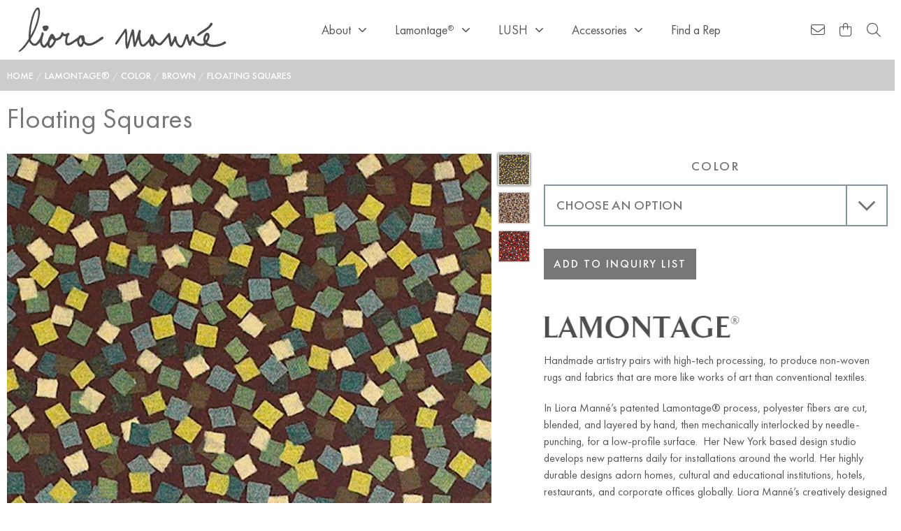

--- FILE ---
content_type: text/html; charset=UTF-8
request_url: https://lioramanne.com/product/floating-squares
body_size: 24005
content:
<!doctype html>
<html lang="en-US" prefix="og: https://ogp.me/ns#">
<head>
	<meta charset="UTF-8">
		<meta name="viewport" content="width=device-width, initial-scale=1">
	<link rel="profile" href="https://gmpg.org/xfn/11">
		<style>img:is([sizes="auto" i], [sizes^="auto," i]) { contain-intrinsic-size: 3000px 1500px }</style>
	
<!-- Search Engine Optimization by Rank Math - https://rankmath.com/ -->
<title>Floating Squares - Liora Manné</title>
<meta name="robots" content="index, follow, max-snippet:-1, max-video-preview:-1, max-image-preview:large"/>
<link rel="canonical" href="https://lioramanne.com/product/floating-squares" />
<meta property="og:locale" content="en_US" />
<meta property="og:type" content="product" />
<meta property="og:title" content="Floating Squares - Liora Manné" />
<meta property="og:url" content="https://lioramanne.com/product/floating-squares" />
<meta property="og:site_name" content="Liora Manné" />
<meta property="og:updated_time" content="2022-03-16T14:09:53-04:00" />
<meta property="og:image" content="https://lioramanne.com/wp-content/uploads/2021/10/floating-squares-featured.jpg" />
<meta property="og:image:secure_url" content="https://lioramanne.com/wp-content/uploads/2021/10/floating-squares-featured.jpg" />
<meta property="og:image:width" content="900" />
<meta property="og:image:height" content="900" />
<meta property="og:image:alt" content="Floating Squares" />
<meta property="og:image:type" content="image/jpeg" />
<meta property="product:availability" content="instock" />
<meta name="twitter:card" content="summary_large_image" />
<meta name="twitter:title" content="Floating Squares - Liora Manné" />
<meta name="twitter:image" content="https://lioramanne.com/wp-content/uploads/2021/10/floating-squares-featured.jpg" />
<meta name="twitter:label1" content="Price" />
<meta name="twitter:data1" content="&#036;0.00" />
<meta name="twitter:label2" content="Availability" />
<meta name="twitter:data2" content="In stock" />
<script type="application/ld+json" class="rank-math-schema">{"@context":"https://schema.org","@graph":[{"@type":"Organization","@id":"https://lioramanne.com/#organization","name":"Liora Manne","url":"https://lioramanne.com","logo":{"@type":"ImageObject","@id":"https://lioramanne.com/#logo","url":"https://lioramanne.com/wp-content/uploads/2021/12/Liora_Manne-logo-grey.svg","contentUrl":"https://lioramanne.com/wp-content/uploads/2021/12/Liora_Manne-logo-grey.svg","caption":"Liora Manne","inLanguage":"en-US"}},{"@type":"WebSite","@id":"https://lioramanne.com/#website","url":"https://lioramanne.com","name":"Liora Manne","publisher":{"@id":"https://lioramanne.com/#organization"},"inLanguage":"en-US"},{"@type":"ImageObject","@id":"https://lioramanne.com/wp-content/uploads/2021/10/floating-squares-featured.jpg","url":"https://lioramanne.com/wp-content/uploads/2021/10/floating-squares-featured.jpg","width":"900","height":"900","inLanguage":"en-US"},{"@type":"ItemPage","@id":"https://lioramanne.com/product/floating-squares#webpage","url":"https://lioramanne.com/product/floating-squares","name":"Floating Squares - Liora Mann\u00e9","datePublished":"1990-10-01T05:47:55-04:00","dateModified":"2022-03-16T14:09:53-04:00","isPartOf":{"@id":"https://lioramanne.com/#website"},"primaryImageOfPage":{"@id":"https://lioramanne.com/wp-content/uploads/2021/10/floating-squares-featured.jpg"},"inLanguage":"en-US"},{"@type":"Product","name":"Floating Squares - Liora Mann\u00e9","sku":"MFLOSQ0V","category":"Lamontage\u00ae &gt; Color &gt; Brown","mainEntityOfPage":{"@id":"https://lioramanne.com/product/floating-squares#webpage"},"image":[{"@type":"ImageObject","url":"https://lioramanne.com/wp-content/uploads/2021/10/floating-squares-featured.jpg","height":"900","width":"900"}],"offers":{"@type":"Offer","price":"0.00","priceValidUntil":"2027-12-31","priceCurrency":"USD","availability":"http://schema.org/InStock","seller":{"@type":"Organization","@id":"https://lioramanne.com/","name":"Liora Manne","url":"https://lioramanne.com","logo":""},"url":"https://lioramanne.com/product/floating-squares"},"color":"brown, neutral, red","@id":"https://lioramanne.com/product/floating-squares#richSnippet"}]}</script>
<!-- /Rank Math WordPress SEO plugin -->


<link rel="alternate" type="application/rss+xml" title="Liora Manné &raquo; Feed" href="https://lioramanne.com/feed" />
<link rel="alternate" type="application/rss+xml" title="Liora Manné &raquo; Comments Feed" href="https://lioramanne.com/comments/feed" />
<style id='wp-emoji-styles-inline-css' type='text/css'>

	img.wp-smiley, img.emoji {
		display: inline !important;
		border: none !important;
		box-shadow: none !important;
		height: 1em !important;
		width: 1em !important;
		margin: 0 0.07em !important;
		vertical-align: -0.1em !important;
		background: none !important;
		padding: 0 !important;
	}
</style>
<link rel='stylesheet' id='wp-block-library-css' href='https://lioramanne.com/wp-includes/css/dist/block-library/style.min.css?ver=6.8.3' type='text/css' media='all' />
<style id='classic-theme-styles-inline-css' type='text/css'>
/*! This file is auto-generated */
.wp-block-button__link{color:#fff;background-color:#32373c;border-radius:9999px;box-shadow:none;text-decoration:none;padding:calc(.667em + 2px) calc(1.333em + 2px);font-size:1.125em}.wp-block-file__button{background:#32373c;color:#fff;text-decoration:none}
</style>
<style id='global-styles-inline-css' type='text/css'>
:root{--wp--preset--aspect-ratio--square: 1;--wp--preset--aspect-ratio--4-3: 4/3;--wp--preset--aspect-ratio--3-4: 3/4;--wp--preset--aspect-ratio--3-2: 3/2;--wp--preset--aspect-ratio--2-3: 2/3;--wp--preset--aspect-ratio--16-9: 16/9;--wp--preset--aspect-ratio--9-16: 9/16;--wp--preset--color--black: #000000;--wp--preset--color--cyan-bluish-gray: #abb8c3;--wp--preset--color--white: #ffffff;--wp--preset--color--pale-pink: #f78da7;--wp--preset--color--vivid-red: #cf2e2e;--wp--preset--color--luminous-vivid-orange: #ff6900;--wp--preset--color--luminous-vivid-amber: #fcb900;--wp--preset--color--light-green-cyan: #7bdcb5;--wp--preset--color--vivid-green-cyan: #00d084;--wp--preset--color--pale-cyan-blue: #8ed1fc;--wp--preset--color--vivid-cyan-blue: #0693e3;--wp--preset--color--vivid-purple: #9b51e0;--wp--preset--gradient--vivid-cyan-blue-to-vivid-purple: linear-gradient(135deg,rgba(6,147,227,1) 0%,rgb(155,81,224) 100%);--wp--preset--gradient--light-green-cyan-to-vivid-green-cyan: linear-gradient(135deg,rgb(122,220,180) 0%,rgb(0,208,130) 100%);--wp--preset--gradient--luminous-vivid-amber-to-luminous-vivid-orange: linear-gradient(135deg,rgba(252,185,0,1) 0%,rgba(255,105,0,1) 100%);--wp--preset--gradient--luminous-vivid-orange-to-vivid-red: linear-gradient(135deg,rgba(255,105,0,1) 0%,rgb(207,46,46) 100%);--wp--preset--gradient--very-light-gray-to-cyan-bluish-gray: linear-gradient(135deg,rgb(238,238,238) 0%,rgb(169,184,195) 100%);--wp--preset--gradient--cool-to-warm-spectrum: linear-gradient(135deg,rgb(74,234,220) 0%,rgb(151,120,209) 20%,rgb(207,42,186) 40%,rgb(238,44,130) 60%,rgb(251,105,98) 80%,rgb(254,248,76) 100%);--wp--preset--gradient--blush-light-purple: linear-gradient(135deg,rgb(255,206,236) 0%,rgb(152,150,240) 100%);--wp--preset--gradient--blush-bordeaux: linear-gradient(135deg,rgb(254,205,165) 0%,rgb(254,45,45) 50%,rgb(107,0,62) 100%);--wp--preset--gradient--luminous-dusk: linear-gradient(135deg,rgb(255,203,112) 0%,rgb(199,81,192) 50%,rgb(65,88,208) 100%);--wp--preset--gradient--pale-ocean: linear-gradient(135deg,rgb(255,245,203) 0%,rgb(182,227,212) 50%,rgb(51,167,181) 100%);--wp--preset--gradient--electric-grass: linear-gradient(135deg,rgb(202,248,128) 0%,rgb(113,206,126) 100%);--wp--preset--gradient--midnight: linear-gradient(135deg,rgb(2,3,129) 0%,rgb(40,116,252) 100%);--wp--preset--font-size--small: 13px;--wp--preset--font-size--medium: 20px;--wp--preset--font-size--large: 36px;--wp--preset--font-size--x-large: 42px;--wp--preset--spacing--20: 0.44rem;--wp--preset--spacing--30: 0.67rem;--wp--preset--spacing--40: 1rem;--wp--preset--spacing--50: 1.5rem;--wp--preset--spacing--60: 2.25rem;--wp--preset--spacing--70: 3.38rem;--wp--preset--spacing--80: 5.06rem;--wp--preset--shadow--natural: 6px 6px 9px rgba(0, 0, 0, 0.2);--wp--preset--shadow--deep: 12px 12px 50px rgba(0, 0, 0, 0.4);--wp--preset--shadow--sharp: 6px 6px 0px rgba(0, 0, 0, 0.2);--wp--preset--shadow--outlined: 6px 6px 0px -3px rgba(255, 255, 255, 1), 6px 6px rgba(0, 0, 0, 1);--wp--preset--shadow--crisp: 6px 6px 0px rgba(0, 0, 0, 1);}:where(.is-layout-flex){gap: 0.5em;}:where(.is-layout-grid){gap: 0.5em;}body .is-layout-flex{display: flex;}.is-layout-flex{flex-wrap: wrap;align-items: center;}.is-layout-flex > :is(*, div){margin: 0;}body .is-layout-grid{display: grid;}.is-layout-grid > :is(*, div){margin: 0;}:where(.wp-block-columns.is-layout-flex){gap: 2em;}:where(.wp-block-columns.is-layout-grid){gap: 2em;}:where(.wp-block-post-template.is-layout-flex){gap: 1.25em;}:where(.wp-block-post-template.is-layout-grid){gap: 1.25em;}.has-black-color{color: var(--wp--preset--color--black) !important;}.has-cyan-bluish-gray-color{color: var(--wp--preset--color--cyan-bluish-gray) !important;}.has-white-color{color: var(--wp--preset--color--white) !important;}.has-pale-pink-color{color: var(--wp--preset--color--pale-pink) !important;}.has-vivid-red-color{color: var(--wp--preset--color--vivid-red) !important;}.has-luminous-vivid-orange-color{color: var(--wp--preset--color--luminous-vivid-orange) !important;}.has-luminous-vivid-amber-color{color: var(--wp--preset--color--luminous-vivid-amber) !important;}.has-light-green-cyan-color{color: var(--wp--preset--color--light-green-cyan) !important;}.has-vivid-green-cyan-color{color: var(--wp--preset--color--vivid-green-cyan) !important;}.has-pale-cyan-blue-color{color: var(--wp--preset--color--pale-cyan-blue) !important;}.has-vivid-cyan-blue-color{color: var(--wp--preset--color--vivid-cyan-blue) !important;}.has-vivid-purple-color{color: var(--wp--preset--color--vivid-purple) !important;}.has-black-background-color{background-color: var(--wp--preset--color--black) !important;}.has-cyan-bluish-gray-background-color{background-color: var(--wp--preset--color--cyan-bluish-gray) !important;}.has-white-background-color{background-color: var(--wp--preset--color--white) !important;}.has-pale-pink-background-color{background-color: var(--wp--preset--color--pale-pink) !important;}.has-vivid-red-background-color{background-color: var(--wp--preset--color--vivid-red) !important;}.has-luminous-vivid-orange-background-color{background-color: var(--wp--preset--color--luminous-vivid-orange) !important;}.has-luminous-vivid-amber-background-color{background-color: var(--wp--preset--color--luminous-vivid-amber) !important;}.has-light-green-cyan-background-color{background-color: var(--wp--preset--color--light-green-cyan) !important;}.has-vivid-green-cyan-background-color{background-color: var(--wp--preset--color--vivid-green-cyan) !important;}.has-pale-cyan-blue-background-color{background-color: var(--wp--preset--color--pale-cyan-blue) !important;}.has-vivid-cyan-blue-background-color{background-color: var(--wp--preset--color--vivid-cyan-blue) !important;}.has-vivid-purple-background-color{background-color: var(--wp--preset--color--vivid-purple) !important;}.has-black-border-color{border-color: var(--wp--preset--color--black) !important;}.has-cyan-bluish-gray-border-color{border-color: var(--wp--preset--color--cyan-bluish-gray) !important;}.has-white-border-color{border-color: var(--wp--preset--color--white) !important;}.has-pale-pink-border-color{border-color: var(--wp--preset--color--pale-pink) !important;}.has-vivid-red-border-color{border-color: var(--wp--preset--color--vivid-red) !important;}.has-luminous-vivid-orange-border-color{border-color: var(--wp--preset--color--luminous-vivid-orange) !important;}.has-luminous-vivid-amber-border-color{border-color: var(--wp--preset--color--luminous-vivid-amber) !important;}.has-light-green-cyan-border-color{border-color: var(--wp--preset--color--light-green-cyan) !important;}.has-vivid-green-cyan-border-color{border-color: var(--wp--preset--color--vivid-green-cyan) !important;}.has-pale-cyan-blue-border-color{border-color: var(--wp--preset--color--pale-cyan-blue) !important;}.has-vivid-cyan-blue-border-color{border-color: var(--wp--preset--color--vivid-cyan-blue) !important;}.has-vivid-purple-border-color{border-color: var(--wp--preset--color--vivid-purple) !important;}.has-vivid-cyan-blue-to-vivid-purple-gradient-background{background: var(--wp--preset--gradient--vivid-cyan-blue-to-vivid-purple) !important;}.has-light-green-cyan-to-vivid-green-cyan-gradient-background{background: var(--wp--preset--gradient--light-green-cyan-to-vivid-green-cyan) !important;}.has-luminous-vivid-amber-to-luminous-vivid-orange-gradient-background{background: var(--wp--preset--gradient--luminous-vivid-amber-to-luminous-vivid-orange) !important;}.has-luminous-vivid-orange-to-vivid-red-gradient-background{background: var(--wp--preset--gradient--luminous-vivid-orange-to-vivid-red) !important;}.has-very-light-gray-to-cyan-bluish-gray-gradient-background{background: var(--wp--preset--gradient--very-light-gray-to-cyan-bluish-gray) !important;}.has-cool-to-warm-spectrum-gradient-background{background: var(--wp--preset--gradient--cool-to-warm-spectrum) !important;}.has-blush-light-purple-gradient-background{background: var(--wp--preset--gradient--blush-light-purple) !important;}.has-blush-bordeaux-gradient-background{background: var(--wp--preset--gradient--blush-bordeaux) !important;}.has-luminous-dusk-gradient-background{background: var(--wp--preset--gradient--luminous-dusk) !important;}.has-pale-ocean-gradient-background{background: var(--wp--preset--gradient--pale-ocean) !important;}.has-electric-grass-gradient-background{background: var(--wp--preset--gradient--electric-grass) !important;}.has-midnight-gradient-background{background: var(--wp--preset--gradient--midnight) !important;}.has-small-font-size{font-size: var(--wp--preset--font-size--small) !important;}.has-medium-font-size{font-size: var(--wp--preset--font-size--medium) !important;}.has-large-font-size{font-size: var(--wp--preset--font-size--large) !important;}.has-x-large-font-size{font-size: var(--wp--preset--font-size--x-large) !important;}
:where(.wp-block-post-template.is-layout-flex){gap: 1.25em;}:where(.wp-block-post-template.is-layout-grid){gap: 1.25em;}
:where(.wp-block-columns.is-layout-flex){gap: 2em;}:where(.wp-block-columns.is-layout-grid){gap: 2em;}
:root :where(.wp-block-pullquote){font-size: 1.5em;line-height: 1.6;}
</style>
<link rel='stylesheet' id='photoswipe-css' href='https://lioramanne.com/wp-content/plugins/woocommerce/assets/css/photoswipe/photoswipe.min.css?ver=10.4.3' type='text/css' media='all' />
<link rel='stylesheet' id='photoswipe-default-skin-css' href='https://lioramanne.com/wp-content/plugins/woocommerce/assets/css/photoswipe/default-skin/default-skin.min.css?ver=10.4.3' type='text/css' media='all' />
<link data-minify="1" rel='stylesheet' id='woocommerce-layout-css' href='https://lioramanne.com/wp-content/cache/min/1/wp-content/plugins/woocommerce/assets/css/woocommerce-layout.css?ver=1768426069' type='text/css' media='all' />
<link data-minify="1" rel='stylesheet' id='woocommerce-smallscreen-css' href='https://lioramanne.com/wp-content/cache/min/1/wp-content/plugins/woocommerce/assets/css/woocommerce-smallscreen.css?ver=1768426069' type='text/css' media='only screen and (max-width: 768px)' />
<link data-minify="1" rel='stylesheet' id='woocommerce-general-css' href='https://lioramanne.com/wp-content/cache/min/1/wp-content/plugins/woocommerce/assets/css/woocommerce.css?ver=1768426069' type='text/css' media='all' />
<style id='woocommerce-inline-inline-css' type='text/css'>
.woocommerce form .form-row .required { visibility: visible; }
</style>
<link rel='stylesheet' id='hello-elementor-theme-style-css' href='https://lioramanne.com/wp-content/themes/cg-woo-extended/theme.min.css?ver=2.3.1' type='text/css' media='all' />
<link rel='stylesheet' id='hello-elementor-css' href='https://lioramanne.com/wp-content/themes/cg-woo-extended/style.min.css?ver=2.3.1' type='text/css' media='all' />
<link data-minify="1" rel='stylesheet' id='cgwe_styles-css' href='https://lioramanne.com/wp-content/cache/min/1/wp-content/themes/cg-woo-extended/public/css/cgwe-styles.css?ver=1768426070' type='text/css' media='all' />
<link data-minify="1" rel='stylesheet' id='cgwe_theme_styles-css' href='https://lioramanne.com/wp-content/cache/min/1/wp-content/themes/cg-woo-extended/public/css/cgwe-theme-default.css?ver=1768426070' type='text/css' media='all' />
<link data-minify="1" rel='stylesheet' id='cglm_styles-css' href='https://lioramanne.com/wp-content/cache/min/1/wp-content/themes/cgwe-liora-manne/public/css/cglm-styles.css?ver=1768426070' type='text/css' media='all' />
<link rel='stylesheet' id='elementor-frontend-css' href='https://lioramanne.com/wp-content/plugins/elementor/assets/css/frontend.min.css?ver=3.33.4' type='text/css' media='all' />
<link rel='stylesheet' id='widget-image-css' href='https://lioramanne.com/wp-content/plugins/elementor/assets/css/widget-image.min.css?ver=3.33.4' type='text/css' media='all' />
<link rel='stylesheet' id='widget-nav-menu-css' href='https://lioramanne.com/wp-content/plugins/elementor-pro/assets/css/widget-nav-menu.min.css?ver=3.31.2' type='text/css' media='all' />
<link rel='stylesheet' id='e-sticky-css' href='https://lioramanne.com/wp-content/plugins/elementor-pro/assets/css/modules/sticky.min.css?ver=3.31.2' type='text/css' media='all' />
<link rel='stylesheet' id='widget-icon-list-css' href='https://lioramanne.com/wp-content/plugins/elementor/assets/css/widget-icon-list.min.css?ver=3.33.4' type='text/css' media='all' />
<link rel='stylesheet' id='widget-heading-css' href='https://lioramanne.com/wp-content/plugins/elementor/assets/css/widget-heading.min.css?ver=3.33.4' type='text/css' media='all' />
<link rel='stylesheet' id='widget-woocommerce-product-add-to-cart-css' href='https://lioramanne.com/wp-content/plugins/elementor-pro/assets/css/widget-woocommerce-product-add-to-cart.min.css?ver=3.31.2' type='text/css' media='all' />
<link rel='stylesheet' id='e-animation-fadeInDown-css' href='https://lioramanne.com/wp-content/plugins/elementor/assets/lib/animations/styles/fadeInDown.min.css?ver=3.33.4' type='text/css' media='all' />
<link rel='stylesheet' id='e-popup-css' href='https://lioramanne.com/wp-content/plugins/elementor-pro/assets/css/conditionals/popup.min.css?ver=3.31.2' type='text/css' media='all' />
<link rel='stylesheet' id='widget-social-icons-css' href='https://lioramanne.com/wp-content/plugins/elementor/assets/css/widget-social-icons.min.css?ver=3.33.4' type='text/css' media='all' />
<link rel='stylesheet' id='e-apple-webkit-css' href='https://lioramanne.com/wp-content/plugins/elementor/assets/css/conditionals/apple-webkit.min.css?ver=3.33.4' type='text/css' media='all' />
<link rel='stylesheet' id='e-animation-fadeInRight-css' href='https://lioramanne.com/wp-content/plugins/elementor/assets/lib/animations/styles/fadeInRight.min.css?ver=3.33.4' type='text/css' media='all' />
<link rel='stylesheet' id='e-animation-fadeInLeft-css' href='https://lioramanne.com/wp-content/plugins/elementor/assets/lib/animations/styles/fadeInLeft.min.css?ver=3.33.4' type='text/css' media='all' />
<link data-minify="1" rel='stylesheet' id='elementor-icons-css' href='https://lioramanne.com/wp-content/cache/min/1/wp-content/plugins/elementor/assets/lib/eicons/css/elementor-icons.min.css?ver=1768426070' type='text/css' media='all' />
<link rel='stylesheet' id='elementor-post-14-css' href='https://lioramanne.com/wp-content/uploads/elementor/css/post-14.css?ver=1768426047' type='text/css' media='all' />
<link rel='stylesheet' id='elementor-post-131-css' href='https://lioramanne.com/wp-content/uploads/elementor/css/post-131.css?ver=1768573089' type='text/css' media='all' />
<link rel='stylesheet' id='elementor-post-190-css' href='https://lioramanne.com/wp-content/uploads/elementor/css/post-190.css?ver=1768426047' type='text/css' media='all' />
<link rel='stylesheet' id='elementor-post-5745-css' href='https://lioramanne.com/wp-content/uploads/elementor/css/post-5745.css?ver=1768426055' type='text/css' media='all' />
<link rel='stylesheet' id='elementor-post-8204-css' href='https://lioramanne.com/wp-content/uploads/elementor/css/post-8204.css?ver=1768426047' type='text/css' media='all' />
<link rel='stylesheet' id='elementor-post-5841-css' href='https://lioramanne.com/wp-content/uploads/elementor/css/post-5841.css?ver=1768426047' type='text/css' media='all' />
<link data-minify="1" rel='stylesheet' id='bdt-uikit-css' href='https://lioramanne.com/wp-content/cache/min/1/wp-content/plugins/bdthemes-element-pack-lite/assets/css/bdt-uikit.css?ver=1768426070' type='text/css' media='all' />
<link data-minify="1" rel='stylesheet' id='ep-helper-css' href='https://lioramanne.com/wp-content/cache/min/1/wp-content/plugins/bdthemes-element-pack-lite/assets/css/ep-helper.css?ver=1768426070' type='text/css' media='all' />
<style id='rocket-lazyload-inline-css' type='text/css'>
.rll-youtube-player{position:relative;padding-bottom:56.23%;height:0;overflow:hidden;max-width:100%;}.rll-youtube-player:focus-within{outline: 2px solid currentColor;outline-offset: 5px;}.rll-youtube-player iframe{position:absolute;top:0;left:0;width:100%;height:100%;z-index:100;background:0 0}.rll-youtube-player img{bottom:0;display:block;left:0;margin:auto;max-width:100%;width:100%;position:absolute;right:0;top:0;border:none;height:auto;-webkit-transition:.4s all;-moz-transition:.4s all;transition:.4s all}.rll-youtube-player img:hover{-webkit-filter:brightness(75%)}.rll-youtube-player .play{height:100%;width:100%;left:0;top:0;position:absolute;background:url(https://lioramanne.com/wp-content/plugins/wp-rocket/assets/img/youtube.png) no-repeat center;background-color: transparent !important;cursor:pointer;border:none;}
</style>
<link data-minify="1" rel='stylesheet' id='elementor-gf-local-opensans-css' href='https://lioramanne.com/wp-content/cache/min/1/wp-content/uploads/elementor/google-fonts/css/opensans.css?ver=1768426151' type='text/css' media='all' />
<script type="text/javascript" src="https://lioramanne.com/wp-includes/js/jquery/jquery.min.js?ver=3.7.1" id="jquery-core-js"></script>
<script type="text/javascript" src="https://lioramanne.com/wp-includes/js/jquery/jquery-migrate.min.js?ver=3.4.1" id="jquery-migrate-js"></script>
<script type="text/javascript" src="https://lioramanne.com/wp-includes/js/dist/hooks.min.js?ver=4d63a3d491d11ffd8ac6" id="wp-hooks-js"></script>
<script type="text/javascript" id="say-what-js-js-extra">
/* <![CDATA[ */
var say_what_data = {"replacements":{"woocommerce|Cart|":"Inquiry List","woocommerce|cart|":"Inquiry List","woocommerce|Update cart|":"Update list","woocommerce|Proceed to checkout|":"Order Samples","woocommerce|Billing details|":"Contact details","woocommerce|Back to cart|":"Inquiry List","woocommerce|Payment Options|":"Terms","woocommerce|Place order|":"Submit list","woocommerce|to change your order|":"to modify it","woocommerce|Your order|":"Your patterns","woocommerce|Product|":"Pattern","woocommerce|View cart|":"View list","woocommerce|You cannot add another \"%s\" to your cart.|":"You already added \"%s\" to your list.","woocommerce|Your cart is currently empty.|":"You currently have no items on your Inquiry List.","elementor-pro|Your cart is currently empty.|":"You currently have no items on your Inquiry List."}};
/* ]]> */
</script>
<script data-minify="1" type="text/javascript" src="https://lioramanne.com/wp-content/cache/min/1/wp-content/plugins/say-what/assets/build/frontend.js?ver=1761120567" id="say-what-js-js"></script>
<script type="text/javascript" src="https://lioramanne.com/wp-content/plugins/woocommerce/assets/js/jquery-blockui/jquery.blockUI.min.js?ver=2.7.0-wc.10.4.3" id="wc-jquery-blockui-js" defer="defer" data-wp-strategy="defer"></script>
<script type="text/javascript" id="wc-add-to-cart-js-extra">
/* <![CDATA[ */
var wc_add_to_cart_params = {"ajax_url":"\/wp-admin\/admin-ajax.php","wc_ajax_url":"\/?wc-ajax=%%endpoint%%","i18n_view_cart":"View list","cart_url":"https:\/\/lioramanne.com\/inquiry-list","is_cart":"","cart_redirect_after_add":"no"};
/* ]]> */
</script>
<script type="text/javascript" src="https://lioramanne.com/wp-content/plugins/woocommerce/assets/js/frontend/add-to-cart.min.js?ver=10.4.3" id="wc-add-to-cart-js" defer="defer" data-wp-strategy="defer"></script>
<script type="text/javascript" src="https://lioramanne.com/wp-content/plugins/woocommerce/assets/js/zoom/jquery.zoom.min.js?ver=1.7.21-wc.10.4.3" id="wc-zoom-js" defer="defer" data-wp-strategy="defer"></script>
<script type="text/javascript" src="https://lioramanne.com/wp-content/plugins/woocommerce/assets/js/flexslider/jquery.flexslider.min.js?ver=2.7.2-wc.10.4.3" id="wc-flexslider-js" defer="defer" data-wp-strategy="defer"></script>
<script type="text/javascript" src="https://lioramanne.com/wp-content/plugins/woocommerce/assets/js/photoswipe/photoswipe.min.js?ver=4.1.1-wc.10.4.3" id="wc-photoswipe-js" defer="defer" data-wp-strategy="defer"></script>
<script type="text/javascript" src="https://lioramanne.com/wp-content/plugins/woocommerce/assets/js/photoswipe/photoswipe-ui-default.min.js?ver=4.1.1-wc.10.4.3" id="wc-photoswipe-ui-default-js" defer="defer" data-wp-strategy="defer"></script>
<script type="text/javascript" id="wc-single-product-js-extra">
/* <![CDATA[ */
var wc_single_product_params = {"i18n_required_rating_text":"Please select a rating","i18n_rating_options":["1 of 5 stars","2 of 5 stars","3 of 5 stars","4 of 5 stars","5 of 5 stars"],"i18n_product_gallery_trigger_text":"View full-screen image gallery","review_rating_required":"yes","flexslider":{"rtl":false,"animation":"slide","smoothHeight":true,"directionNav":false,"controlNav":"thumbnails","slideshow":false,"animationSpeed":500,"animationLoop":false,"allowOneSlide":false},"zoom_enabled":"1","zoom_options":[],"photoswipe_enabled":"1","photoswipe_options":{"shareEl":false,"closeOnScroll":false,"history":false,"hideAnimationDuration":0,"showAnimationDuration":0},"flexslider_enabled":"1"};
/* ]]> */
</script>
<script type="text/javascript" src="https://lioramanne.com/wp-content/plugins/woocommerce/assets/js/frontend/single-product.min.js?ver=10.4.3" id="wc-single-product-js" defer="defer" data-wp-strategy="defer"></script>
<script type="text/javascript" src="https://lioramanne.com/wp-content/plugins/woocommerce/assets/js/js-cookie/js.cookie.min.js?ver=2.1.4-wc.10.4.3" id="wc-js-cookie-js" defer="defer" data-wp-strategy="defer"></script>
<script type="text/javascript" id="woocommerce-js-extra">
/* <![CDATA[ */
var woocommerce_params = {"ajax_url":"\/wp-admin\/admin-ajax.php","wc_ajax_url":"\/?wc-ajax=%%endpoint%%","i18n_password_show":"Show password","i18n_password_hide":"Hide password"};
/* ]]> */
</script>
<script type="text/javascript" src="https://lioramanne.com/wp-content/plugins/woocommerce/assets/js/frontend/woocommerce.min.js?ver=10.4.3" id="woocommerce-js" defer="defer" data-wp-strategy="defer"></script>
<link rel="https://api.w.org/" href="https://lioramanne.com/wp-json/" /><link rel="alternate" title="JSON" type="application/json" href="https://lioramanne.com/wp-json/wp/v2/product/1297" /><link rel="EditURI" type="application/rsd+xml" title="RSD" href="https://lioramanne.com/xmlrpc.php?rsd" />
<meta name="generator" content="WordPress 6.8.3" />
<link rel='shortlink' href='https://lioramanne.com/?p=1297' />
<link rel="alternate" title="oEmbed (JSON)" type="application/json+oembed" href="https://lioramanne.com/wp-json/oembed/1.0/embed?url=https%3A%2F%2Flioramanne.com%2Fproduct%2Ffloating-squares" />
<link rel="alternate" title="oEmbed (XML)" type="text/xml+oembed" href="https://lioramanne.com/wp-json/oembed/1.0/embed?url=https%3A%2F%2Flioramanne.com%2Fproduct%2Ffloating-squares&#038;format=xml" />
<!-- start Simple Custom CSS and JS -->
<style type="text/css">
.gallery-image {
    transition: transform 0.3s;
    cursor: pointer;
}

.zoomed-in {
    transform: scale(1.5); /* You can adjust the scale factor as needed for zoom level */
}</style>
<!-- end Simple Custom CSS and JS -->
<!-- start Simple Custom CSS and JS -->
<style type="text/css">
.ctct-popup-form * {
    font-family: 'Futura PT'!important;
}

.ctct-popup-form .ctct-form-header {
    color: #777!important;
    font-weight: 400!important;
    text-align: center!important;
    font-family: sans-serif!important;
    font-size: 24px!important;
}

.ctct-popup-form .ctct-form-label {
    color: #777!important;
    font-weight: 400!important;
}

.ctct-popup-form .ctct-form-button {
  	color: #777!important;
    background-color: #FFF!important;
  	border-radius: 0!important;
    border: 2px solid #777!important;
    font-size: 22px!important;
    text-transform: uppercase!important;
  	transition: all 0.2s ease!important;
}
.ctct-popup-form .ctct-form-button:hover {
  	color: #FFF!important;
    background-color: #777!important;
  	border-radius: 0!important;
}
.ctct-popup-form input.ctct-form-element {
  	outline: none!important;
    border-radius: 0!important;
    box-shadow: none!important;
}</style>
<!-- end Simple Custom CSS and JS -->
<!-- start Simple Custom CSS and JS -->
<script type="text/javascript">
jQuery(document).ready(function() {
    var isZoomedIn = false;
    var image = jQuery('.gallery-image');

    image.on('click', function() {
        isZoomedIn = !isZoomedIn;
        jQuery(this).toggleClass('zoomed-in', isZoomedIn);
    });

    image.on('mousemove', function(e) {
        if (isZoomedIn) {
            var imageWidth = jQuery(this).width();
            var imageHeight = jQuery(this).height();
            var offsetX = e.pageX - jQuery(this).offset().left;
            var offsetY = e.pageY - jQuery(this).offset().top;

            var translateX = (offsetX / imageWidth) * 100;
            var translateY = (offsetY / imageHeight) * 100;

            jQuery(this).css('transform-origin', translateX + '% ' + translateY + '%');
        }
    });

    image.on('mouseleave', function() {
        if (isZoomedIn) {
            jQuery(this).css('transform-origin', 'center center');
        }
    });
});</script>
<!-- end Simple Custom CSS and JS -->
<script>document.createElement( "picture" );if(!window.HTMLPictureElement && document.addEventListener) {window.addEventListener("DOMContentLoaded", function() {var s = document.createElement("script");s.src = "https://lioramanne.com/wp-content/plugins/webp-express/js/picturefill.min.js";document.body.appendChild(s);});}</script>	<noscript><style>.woocommerce-product-gallery{ opacity: 1 !important; }</style></noscript>
	<meta name="generator" content="Elementor 3.33.4; features: additional_custom_breakpoints; settings: css_print_method-external, google_font-enabled, font_display-auto">
<meta name="google-site-verification" content="AjQOzZmzmyLVMpGYqaeG79G9iQD9bMLFbpimISu_MSU" />
			<style>
				.e-con.e-parent:nth-of-type(n+4):not(.e-lazyloaded):not(.e-no-lazyload),
				.e-con.e-parent:nth-of-type(n+4):not(.e-lazyloaded):not(.e-no-lazyload) * {
					background-image: none !important;
				}
				@media screen and (max-height: 1024px) {
					.e-con.e-parent:nth-of-type(n+3):not(.e-lazyloaded):not(.e-no-lazyload),
					.e-con.e-parent:nth-of-type(n+3):not(.e-lazyloaded):not(.e-no-lazyload) * {
						background-image: none !important;
					}
				}
				@media screen and (max-height: 640px) {
					.e-con.e-parent:nth-of-type(n+2):not(.e-lazyloaded):not(.e-no-lazyload),
					.e-con.e-parent:nth-of-type(n+2):not(.e-lazyloaded):not(.e-no-lazyload) * {
						background-image: none !important;
					}
				}
			</style>
			<link rel="icon" href="https://lioramanne.com/wp-content/uploads/2021/12/cropped-Liora_icon-gray-32x32.png" sizes="32x32" />
<link rel="icon" href="https://lioramanne.com/wp-content/uploads/2021/12/cropped-Liora_icon-gray-192x192.png" sizes="192x192" />
<link rel="apple-touch-icon" href="https://lioramanne.com/wp-content/uploads/2021/12/cropped-Liora_icon-gray-180x180.png" />
<meta name="msapplication-TileImage" content="https://lioramanne.com/wp-content/uploads/2021/12/cropped-Liora_icon-gray-270x270.png" />
<noscript><style id="rocket-lazyload-nojs-css">.rll-youtube-player, [data-lazy-src]{display:none !important;}</style></noscript><meta name="generator" content="WP Rocket 3.18.3" data-wpr-features="wpr_minify_js wpr_lazyload_images wpr_lazyload_iframes wpr_minify_css wpr_desktop" /></head>
<body class="wp-singular product-template-default single single-product postid-1297 wp-custom-logo wp-theme-cg-woo-extended wp-child-theme-cgwe-liora-manne theme-cg-woo-extended woocommerce woocommerce-page woocommerce-no-js eio-default elementor-default elementor-template-full-width elementor-kit-14 elementor-page-5745">

		<header data-rocket-location-hash="d94f22cb3541ef84e70bb4c2bde2971b" data-elementor-type="header" data-elementor-id="131" class="elementor elementor-131 elementor-location-header" data-elementor-post-type="elementor_library">
					<section class="elementor-section elementor-top-section elementor-element elementor-element-630a453 elementor-section-boxed elementor-section-height-default elementor-section-height-default" data-id="630a453" data-element_type="section" id="header_top_section" data-settings="{&quot;background_background&quot;:&quot;classic&quot;,&quot;sticky&quot;:&quot;top&quot;,&quot;sticky_effects_offset&quot;:10,&quot;sticky_on&quot;:[&quot;desktop&quot;,&quot;tablet&quot;,&quot;mobile&quot;],&quot;sticky_offset&quot;:0,&quot;sticky_anchor_link_offset&quot;:0}">
						<div data-rocket-location-hash="82f6c6a00e9a86a2eaa3cc6e8d136714" class="elementor-container elementor-column-gap-default">
					<div class="elementor-column elementor-col-100 elementor-top-column elementor-element elementor-element-d2d65e9" data-id="d2d65e9" data-element_type="column">
			<div class="elementor-widget-wrap elementor-element-populated">
						<div class="elementor-element elementor-element-f239691 nav_main_logo elementor-widget__width-auto elementor-widget-mobile__width-auto elementor-widget elementor-widget-theme-site-logo elementor-widget-image" data-id="f239691" data-element_type="widget" data-widget_type="theme-site-logo.default">
				<div class="elementor-widget-container">
											<a href="https://lioramanne.com">
			<img width="2253" height="492" src="data:image/svg+xml,%3Csvg%20xmlns='http://www.w3.org/2000/svg'%20viewBox='0%200%202253%20492'%3E%3C/svg%3E" class="attachment-full size-full wp-image-5954" alt="" data-lazy-src="https://lioramanne.com/wp-content/uploads/2021/12/Liora_Manne-logo-grey.svg" /><noscript><img width="2253" height="492" src="https://lioramanne.com/wp-content/uploads/2021/12/Liora_Manne-logo-grey.svg" class="attachment-full size-full wp-image-5954" alt="" /></noscript>				</a>
											</div>
				</div>
				<div class="elementor-element elementor-element-0284a76 elementor-nav-menu__align-center nav_main_menu elementor-widget__width-auto elementor-nav-menu--dropdown-none elementor-hidden-phone elementor-widget elementor-widget-nav-menu" data-id="0284a76" data-element_type="widget" data-settings="{&quot;submenu_icon&quot;:{&quot;value&quot;:&quot;&lt;i class=\&quot;fas fa-chevron-down\&quot;&gt;&lt;\/i&gt;&quot;,&quot;library&quot;:&quot;fa-solid&quot;},&quot;layout&quot;:&quot;horizontal&quot;}" data-widget_type="nav-menu.default">
				<div class="elementor-widget-container">
								<nav aria-label="Menu" class="elementor-nav-menu--main elementor-nav-menu__container elementor-nav-menu--layout-horizontal e--pointer-underline e--animation-fade">
				<ul id="menu-1-0284a76" class="elementor-nav-menu"><li class="menu-item menu-item-type-post_type menu-item-object-page menu-item-has-children menu-item-85"><a href="https://lioramanne.com/about" class="elementor-item">About</a>
<ul class="sub-menu elementor-nav-menu--dropdown">
	<li class="menu-item menu-item-type-post_type menu-item-object-page menu-item-197"><a href="https://lioramanne.com/about" class="elementor-sub-item">Liora Manné</a></li>
	<li class="menu-item menu-item-type-post_type menu-item-object-page menu-item-86"><a href="https://lioramanne.com/about/press" class="elementor-sub-item">Press</a></li>
	<li class="menu-item menu-item-type-custom menu-item-object-custom menu-item-9806"><a href="https://lioramanne.com/wp-content/uploads/2023/02/LM__Sustainability_Statement.pdf" class="elementor-sub-item">Sustainability Statement</a></li>
</ul>
</li>
<li class="menu-lamontage menu-item menu-item-type-custom menu-item-object-custom menu-item-has-children menu-item-5710"><a href="/product-category/lamontage" class="elementor-item">Lamontage<span class="rtm">®</span></a>
<ul class="sub-menu elementor-nav-menu--dropdown">
	<li class="menu-item menu-item-type-custom menu-item-object-custom menu-item-4657"><a href="/product-category/lamontage" class="elementor-sub-item">Products</a></li>
	<li class="menu-item menu-item-type-post_type menu-item-object-page menu-item-181"><a href="https://lioramanne.com/lamontage/process" class="elementor-sub-item">Process</a></li>
	<li class="menu-item menu-item-type-post_type menu-item-object-page menu-item-178"><a href="https://lioramanne.com/lamontage/catalogs" class="elementor-sub-item">Catalogs</a></li>
	<li class="menu-item menu-item-type-post_type menu-item-object-page menu-item-177"><a href="https://lioramanne.com/lamontage/specs-cleaning" class="elementor-sub-item">Specs &#038; Cleaning</a></li>
</ul>
</li>
<li class="menu-lush menu-item menu-item-type-custom menu-item-object-custom menu-item-has-children menu-item-5711"><a href="/product-category/lush" class="elementor-item">LUSH</a>
<ul class="sub-menu elementor-nav-menu--dropdown">
	<li class="menu-item menu-item-type-custom menu-item-object-custom menu-item-4658"><a href="/product-category/lush" class="elementor-sub-item">Products</a></li>
	<li class="menu-item menu-item-type-post_type menu-item-object-page menu-item-175"><a href="https://lioramanne.com/lush/process" class="elementor-sub-item">Process</a></li>
	<li class="menu-item menu-item-type-post_type menu-item-object-page menu-item-172"><a href="https://lioramanne.com/lush/catalogs" class="elementor-sub-item">Catalogs</a></li>
	<li class="menu-item menu-item-type-post_type menu-item-object-page menu-item-171"><a href="https://lioramanne.com/lush/specs-cleaning" class="elementor-sub-item">Specs &#038; Cleaning</a></li>
</ul>
</li>
<li class="menu-item menu-item-type-custom menu-item-object-custom menu-item-has-children menu-item-11326"><a href="#" class="elementor-item elementor-item-anchor">Accessories</a>
<ul class="sub-menu elementor-nav-menu--dropdown">
	<li class="menu-item menu-item-type-custom menu-item-object-custom menu-item-11327"><a href="/product-category/accessories/carry-all" class="elementor-sub-item">Carry All</a></li>
</ul>
</li>
<li class="menu-item menu-item-type-post_type menu-item-object-page menu-item-11618"><a href="https://lioramanne.com/about/showrooms" class="elementor-item">Find a Rep</a></li>
</ul>			</nav>
						<nav class="elementor-nav-menu--dropdown elementor-nav-menu__container" aria-hidden="true">
				<ul id="menu-2-0284a76" class="elementor-nav-menu"><li class="menu-item menu-item-type-post_type menu-item-object-page menu-item-has-children menu-item-85"><a href="https://lioramanne.com/about" class="elementor-item" tabindex="-1">About</a>
<ul class="sub-menu elementor-nav-menu--dropdown">
	<li class="menu-item menu-item-type-post_type menu-item-object-page menu-item-197"><a href="https://lioramanne.com/about" class="elementor-sub-item" tabindex="-1">Liora Manné</a></li>
	<li class="menu-item menu-item-type-post_type menu-item-object-page menu-item-86"><a href="https://lioramanne.com/about/press" class="elementor-sub-item" tabindex="-1">Press</a></li>
	<li class="menu-item menu-item-type-custom menu-item-object-custom menu-item-9806"><a href="https://lioramanne.com/wp-content/uploads/2023/02/LM__Sustainability_Statement.pdf" class="elementor-sub-item" tabindex="-1">Sustainability Statement</a></li>
</ul>
</li>
<li class="menu-lamontage menu-item menu-item-type-custom menu-item-object-custom menu-item-has-children menu-item-5710"><a href="/product-category/lamontage" class="elementor-item" tabindex="-1">Lamontage<span class="rtm">®</span></a>
<ul class="sub-menu elementor-nav-menu--dropdown">
	<li class="menu-item menu-item-type-custom menu-item-object-custom menu-item-4657"><a href="/product-category/lamontage" class="elementor-sub-item" tabindex="-1">Products</a></li>
	<li class="menu-item menu-item-type-post_type menu-item-object-page menu-item-181"><a href="https://lioramanne.com/lamontage/process" class="elementor-sub-item" tabindex="-1">Process</a></li>
	<li class="menu-item menu-item-type-post_type menu-item-object-page menu-item-178"><a href="https://lioramanne.com/lamontage/catalogs" class="elementor-sub-item" tabindex="-1">Catalogs</a></li>
	<li class="menu-item menu-item-type-post_type menu-item-object-page menu-item-177"><a href="https://lioramanne.com/lamontage/specs-cleaning" class="elementor-sub-item" tabindex="-1">Specs &#038; Cleaning</a></li>
</ul>
</li>
<li class="menu-lush menu-item menu-item-type-custom menu-item-object-custom menu-item-has-children menu-item-5711"><a href="/product-category/lush" class="elementor-item" tabindex="-1">LUSH</a>
<ul class="sub-menu elementor-nav-menu--dropdown">
	<li class="menu-item menu-item-type-custom menu-item-object-custom menu-item-4658"><a href="/product-category/lush" class="elementor-sub-item" tabindex="-1">Products</a></li>
	<li class="menu-item menu-item-type-post_type menu-item-object-page menu-item-175"><a href="https://lioramanne.com/lush/process" class="elementor-sub-item" tabindex="-1">Process</a></li>
	<li class="menu-item menu-item-type-post_type menu-item-object-page menu-item-172"><a href="https://lioramanne.com/lush/catalogs" class="elementor-sub-item" tabindex="-1">Catalogs</a></li>
	<li class="menu-item menu-item-type-post_type menu-item-object-page menu-item-171"><a href="https://lioramanne.com/lush/specs-cleaning" class="elementor-sub-item" tabindex="-1">Specs &#038; Cleaning</a></li>
</ul>
</li>
<li class="menu-item menu-item-type-custom menu-item-object-custom menu-item-has-children menu-item-11326"><a href="#" class="elementor-item elementor-item-anchor" tabindex="-1">Accessories</a>
<ul class="sub-menu elementor-nav-menu--dropdown">
	<li class="menu-item menu-item-type-custom menu-item-object-custom menu-item-11327"><a href="/product-category/accessories/carry-all" class="elementor-sub-item" tabindex="-1">Carry All</a></li>
</ul>
</li>
<li class="menu-item menu-item-type-post_type menu-item-object-page menu-item-11618"><a href="https://lioramanne.com/about/showrooms" class="elementor-item" tabindex="-1">Find a Rep</a></li>
</ul>			</nav>
						</div>
				</div>
				<div class="elementor-element elementor-element-e0889cb elementor-widget__width-auto nav-icon hidden-xs elementor-view-default elementor-widget elementor-widget-icon" data-id="e0889cb" data-element_type="widget" data-widget_type="icon.default">
				<div class="elementor-widget-container">
							<div class="elementor-icon-wrapper">
			<a class="elementor-icon" href="/contact">
			<i aria-hidden="true" class="fal fa-envelope"></i>			</a>
		</div>
						</div>
				</div>
				<div class="elementor-element elementor-element-ea37ecf elementor-widget__width-auto nav-icon hidden-xs elementor-view-default elementor-widget elementor-widget-icon" data-id="ea37ecf" data-element_type="widget" data-widget_type="icon.default">
				<div class="elementor-widget-container">
							<div class="elementor-icon-wrapper">
			<a class="elementor-icon" href="/inquiry-list">
			<i aria-hidden="true" class="fal fa-shopping-bag"></i>			</a>
		</div>
						</div>
				</div>
				<div class="elementor-element elementor-element-ff4c8da elementor-widget__width-auto nav-icon open-cgwe-search hidden-xs elementor-view-default elementor-widget elementor-widget-icon" data-id="ff4c8da" data-element_type="widget" data-widget_type="icon.default">
				<div class="elementor-widget-container">
							<div class="elementor-icon-wrapper">
			<a class="elementor-icon" href="#">
			<i aria-hidden="true" class="fal fa-search"></i>			</a>
		</div>
						</div>
				</div>
				<div class="elementor-element elementor-element-51ba773 elementor-widget__width-auto nav-icon mobile-nav-toggle elementor-hidden-desktop elementor-hidden-tablet elementor-view-default elementor-widget elementor-widget-icon" data-id="51ba773" data-element_type="widget" data-widget_type="icon.default">
				<div class="elementor-widget-container">
							<div class="elementor-icon-wrapper">
			<div class="elementor-icon">
			<i aria-hidden="true" class="fal fa-bars"></i>			</div>
		</div>
						</div>
				</div>
					</div>
		</div>
					</div>
		</section>
				</header>
		<div data-rocket-location-hash="75287e7e6040a2ecde1f6060cdb57c72" class="woocommerce-notices-wrapper"></div>		<div data-rocket-location-hash="6ba2477b1c6cd75f5ec2ecaf1dffe8b2" data-elementor-type="product" data-elementor-id="5745" class="elementor elementor-5745 elementor-location-single post-1297 product type-product status-publish has-post-thumbnail product_cat-brown-color-lamontage product_cat-geometric-style-lamontage product_cat-green-color-lamontage product_cat-lamontage product_cat-neutral-color-lamontage product_cat-orange-color-lamontage product_cat-pink-color-lamontage product_cat-red-color-lamontage product_tag-design product_tag-floating-squares product_tag-geometric product_tag-lamontage product_tag-pattern product_tag-textile first instock sold-individually shipping-taxable purchasable product-type-variable product" data-elementor-post-type="elementor_library">
					<section class="elementor-section elementor-top-section elementor-element elementor-element-aa4b3fd elementor-section-boxed elementor-section-height-default elementor-section-height-default" data-id="aa4b3fd" data-element_type="section" data-settings="{&quot;background_background&quot;:&quot;classic&quot;}">
						<div data-rocket-location-hash="d980f33cebda42b9db2d1a70c42a55aa" class="elementor-container elementor-column-gap-default">
					<div class="elementor-column elementor-col-100 elementor-top-column elementor-element elementor-element-b72e72b" data-id="b72e72b" data-element_type="column">
			<div class="elementor-widget-wrap elementor-element-populated">
						<div class="elementor-element elementor-element-8e71e2e elementor-widget elementor-widget-shortcode" data-id="8e71e2e" data-element_type="widget" data-widget_type="shortcode.default">
				<div class="elementor-widget-container">
							<div class="elementor-shortcode"><div class="cgwe-breadcrumbs"><a class="home" href="/">Home</a> <span class="cg-breadcrumb-spacer">/</span> <a class="top" href="https://lioramanne.com/product-category/lamontage">Lamontage®</a> <span class="cg-breadcrumb-spacer">/</span> <span class="mid">Color</span> <span class="cg-breadcrumb-spacer">/</span> <a class="bot" href="https://lioramanne.com/product-category/lamontage/color-lamontage/brown-color-lamontage">Brown</a> <span class="cg-breadcrumb-spacer">/</span> <span class="title">Floating Squares</span></div></div>
						</div>
				</div>
					</div>
		</div>
					</div>
		</section>
				<section data-rocket-location-hash="1906326c48b3c3dc698a82f3b493cc6a" class="elementor-section elementor-top-section elementor-element elementor-element-6b956fa elementor-section-boxed elementor-section-height-default elementor-section-height-default" data-id="6b956fa" data-element_type="section">
						<div data-rocket-location-hash="97c4beeda535457bbe628aa457eec642" class="elementor-container elementor-column-gap-default">
					<div class="elementor-column elementor-col-100 elementor-top-column elementor-element elementor-element-1ca2aa1" data-id="1ca2aa1" data-element_type="column">
			<div class="elementor-widget-wrap elementor-element-populated">
						<div class="elementor-element elementor-element-7e5e3be5 elementor-widget elementor-widget-theme-post-title elementor-page-title elementor-widget-heading" data-id="7e5e3be5" data-element_type="widget" data-widget_type="theme-post-title.default">
				<div class="elementor-widget-container">
					<h1 class="elementor-heading-title elementor-size-default">Floating Squares</h1>				</div>
				</div>
					</div>
		</div>
					</div>
		</section>
				<section data-rocket-location-hash="415d3f83414eb0a6bf573dc6d49b72fd" class="elementor-section elementor-top-section elementor-element elementor-element-fdfa245 elementor-section-boxed elementor-section-height-default elementor-section-height-default" data-id="fdfa245" data-element_type="section">
						<div data-rocket-location-hash="1e476ed8521e5a63ab5ef03e120f49ec" class="elementor-container elementor-column-gap-default">
					<div class="elementor-column elementor-col-50 elementor-top-column elementor-element elementor-element-72f9193c" data-id="72f9193c" data-element_type="column">
			<div class="elementor-widget-wrap elementor-element-populated">
						<div class="elementor-element elementor-element-6e0da7fb elementor-widget elementor-widget-shortcode" data-id="6e0da7fb" data-element_type="widget" data-widget_type="shortcode.default">
				<div class="elementor-widget-container">
							<div class="elementor-shortcode">    <div class="cgwe-product-gallery-wrapper">
        <div class="inner">
            <div class="thumbnails" id="cgwe_gallery_thumbs">
				                    <div>
                        <div class="thumb-item">
                            <picture><source data-lazy-srcset="https://lioramanne.com/wp-content/webp-express/webp-images/uploads/2021/10/floating-squares-brown-featured-150x150.jpg.webp" type="image/webp"><img data-index="0" class="thumb-2481 variation-2482 webpexpress-processed" data-variation-id="2482" src="data:image/svg+xml,%3Csvg%20xmlns='http://www.w3.org/2000/svg'%20viewBox='0%200%20150%20150'%3E%3C/svg%3E" alt="Product Gallery" width="150" height="150" data-lazy-src="https://lioramanne.com/wp-content/uploads/2021/10/floating-squares-brown-featured-150x150.jpg"><noscript><img data-index="0" class="thumb-2481 variation-2482 webpexpress-processed" data-variation-id="2482" src="https://lioramanne.com/wp-content/uploads/2021/10/floating-squares-brown-featured-150x150.jpg" alt="Product Gallery" width="150" height="150"></noscript></picture>
                        </div>
                    </div>
				                    <div>
                        <div class="thumb-item">
                            <picture><source data-lazy-srcset="https://lioramanne.com/wp-content/webp-express/webp-images/uploads/2021/10/floating-squares-neutral-featured-150x150.jpg.webp" type="image/webp"><img data-index="1" class="thumb-2483 variation-2484 webpexpress-processed" data-variation-id="2484" src="data:image/svg+xml,%3Csvg%20xmlns='http://www.w3.org/2000/svg'%20viewBox='0%200%20150%20150'%3E%3C/svg%3E" alt="Product Gallery" width="150" height="150" data-lazy-src="https://lioramanne.com/wp-content/uploads/2021/10/floating-squares-neutral-featured-150x150.jpg"><noscript><img data-index="1" class="thumb-2483 variation-2484 webpexpress-processed" data-variation-id="2484" src="https://lioramanne.com/wp-content/uploads/2021/10/floating-squares-neutral-featured-150x150.jpg" alt="Product Gallery" width="150" height="150"></noscript></picture>
                        </div>
                    </div>
				                    <div>
                        <div class="thumb-item">
                            <picture><source data-lazy-srcset="https://lioramanne.com/wp-content/webp-express/webp-images/uploads/2021/10/floating-squares-red-featured-150x150.jpg.webp" type="image/webp"><img data-index="2" class="thumb-2485 variation-2486 webpexpress-processed" data-variation-id="2486" src="data:image/svg+xml,%3Csvg%20xmlns='http://www.w3.org/2000/svg'%20viewBox='0%200%20150%20150'%3E%3C/svg%3E" alt="Product Gallery" width="150" height="150" data-lazy-src="https://lioramanne.com/wp-content/uploads/2021/10/floating-squares-red-featured-150x150.jpg"><noscript><img data-index="2" class="thumb-2485 variation-2486 webpexpress-processed" data-variation-id="2486" src="https://lioramanne.com/wp-content/uploads/2021/10/floating-squares-red-featured-150x150.jpg" alt="Product Gallery" width="150" height="150"></noscript></picture>
                        </div>
                    </div>
				            </div>
            <div class="cgwe-product-gallery" id="cgwe_product_gallery">
				                    <div>
                        <picture><source data-lazy-srcset="https://lioramanne.com/wp-content/webp-express/webp-images/uploads/2021/10/floating-squares-brown-featured.jpg.webp" type="image/webp"><img class="gallery-image gallery-2481 webpexpress-processed" src="data:image/svg+xml,%3Csvg%20xmlns='http://www.w3.org/2000/svg'%20viewBox='0%200%20800%20800'%3E%3C/svg%3E" alt="Product Gallery" width="800" height="800" data-lazy-src="https://lioramanne.com/wp-content/uploads/2021/10/floating-squares-brown-featured.jpg"><noscript><img class="gallery-image gallery-2481 webpexpress-processed" src="https://lioramanne.com/wp-content/uploads/2021/10/floating-squares-brown-featured.jpg" alt="Product Gallery" width="800" height="800"></noscript></picture>
                    </div>
				                    <div>
                        <picture><source data-lazy-srcset="https://lioramanne.com/wp-content/webp-express/webp-images/uploads/2021/10/floating-squares-neutral-featured.jpg.webp" type="image/webp"><img class="gallery-image gallery-2483 webpexpress-processed" src="data:image/svg+xml,%3Csvg%20xmlns='http://www.w3.org/2000/svg'%20viewBox='0%200%20800%20800'%3E%3C/svg%3E" alt="Product Gallery" width="800" height="800" data-lazy-src="https://lioramanne.com/wp-content/uploads/2021/10/floating-squares-neutral-featured.jpg"><noscript><img class="gallery-image gallery-2483 webpexpress-processed" src="https://lioramanne.com/wp-content/uploads/2021/10/floating-squares-neutral-featured.jpg" alt="Product Gallery" width="800" height="800"></noscript></picture>
                    </div>
				                    <div>
                        <picture><source data-lazy-srcset="https://lioramanne.com/wp-content/webp-express/webp-images/uploads/2021/10/floating-squares-red-featured.jpg.webp" type="image/webp"><img class="gallery-image gallery-2485 webpexpress-processed" src="data:image/svg+xml,%3Csvg%20xmlns='http://www.w3.org/2000/svg'%20viewBox='0%200%20800%20800'%3E%3C/svg%3E" alt="Product Gallery" width="800" height="800" data-lazy-src="https://lioramanne.com/wp-content/uploads/2021/10/floating-squares-red-featured.jpg"><noscript><img class="gallery-image gallery-2485 webpexpress-processed" src="https://lioramanne.com/wp-content/uploads/2021/10/floating-squares-red-featured.jpg" alt="Product Gallery" width="800" height="800"></noscript></picture>
                    </div>
				            </div>
            <div id="cgwe_gallery_control_prev" class="cgwe-gallery-controls prev" data-controls="prev">
                <svg xmlns="http://www.w3.org/2000/svg" viewBox="0 0 448 512">
                    <path d="M443.8 330.8C440.6 334.3 436.3 336 432 336c-3.891 0-7.781-1.406-10.86-4.25L224 149.8l-197.1 181.1c-6.5 6-16.64 5.625-22.61-.9062c-6-6.5-5.594-16.59 .8906-22.59l208-192c6.156-5.688 15.56-5.688 21.72 0l208 192C449.3 314.3 449.8 324.3 443.8 330.8z"/>
                </svg>
            </div>
            <div id="cgwe_gallery_control_next" class="cgwe-gallery-controls next" data-controls="next">
                <svg xmlns="http://www.w3.org/2000/svg" viewBox="0 0 448 512">
                    <path d="M4.251 181.1C7.392 177.7 11.69 175.1 16 175.1c3.891 0 7.781 1.406 10.86 4.25l197.1 181.1l197.1-181.1c6.5-6 16.64-5.625 22.61 .9062c6 6.5 5.594 16.59-.8906 22.59l-208 192c-6.156 5.688-15.56 5.688-21.72 0l-208-192C-1.343 197.7-1.749 187.6 4.251 181.1z"/>
                </svg>
            </div>

        </div>
    </div>
	</div>
						</div>
				</div>
					</div>
		</div>
				<div class="elementor-column elementor-col-50 elementor-top-column elementor-element elementor-element-7ca19245" data-id="7ca19245" data-element_type="column">
			<div class="elementor-widget-wrap elementor-element-populated">
						<div class="elementor-element elementor-element-3aa2810f e-add-to-cart--show-quantity-yes elementor-widget elementor-widget-woocommerce-product-add-to-cart" data-id="3aa2810f" data-element_type="widget" data-widget_type="woocommerce-product-add-to-cart.default">
				<div class="elementor-widget-container">
					
		<div class="elementor-add-to-cart elementor-product-variable">
			
<form class="variations_form cart" action="https://lioramanne.com/product/floating-squares" method="post" enctype='multipart/form-data' data-product_id="1297" data-product_variations="[{&quot;attributes&quot;:{&quot;attribute_pa_color&quot;:&quot;brown&quot;},&quot;availability_html&quot;:&quot;&quot;,&quot;backorders_allowed&quot;:false,&quot;dimensions&quot;:{&quot;length&quot;:&quot;0&quot;,&quot;width&quot;:&quot;0&quot;,&quot;height&quot;:&quot;0&quot;},&quot;dimensions_html&quot;:&quot;N\/A&quot;,&quot;display_price&quot;:0,&quot;display_regular_price&quot;:0,&quot;image&quot;:{&quot;title&quot;:&quot;floating-squares-brown-featured.jpg&quot;,&quot;caption&quot;:&quot;&quot;,&quot;url&quot;:&quot;https:\/\/lioramanne.com\/wp-content\/uploads\/2021\/10\/floating-squares-brown-featured.jpg&quot;,&quot;alt&quot;:&quot;floating-squares-brown-featured.jpg&quot;,&quot;src&quot;:&quot;https:\/\/lioramanne.com\/wp-content\/uploads\/2021\/10\/floating-squares-brown-featured-600x600.jpg&quot;,&quot;srcset&quot;:&quot;https:\/\/lioramanne.com\/wp-content\/uploads\/2021\/10\/floating-squares-brown-featured-600x600.jpg 600w, https:\/\/lioramanne.com\/wp-content\/uploads\/2021\/10\/floating-squares-brown-featured-300x300.jpg 300w, https:\/\/lioramanne.com\/wp-content\/uploads\/2021\/10\/floating-squares-brown-featured-100x100.jpg 100w, https:\/\/lioramanne.com\/wp-content\/uploads\/2021\/10\/floating-squares-brown-featured-150x150.jpg 150w, https:\/\/lioramanne.com\/wp-content\/uploads\/2021\/10\/floating-squares-brown-featured-768x768.jpg 768w, https:\/\/lioramanne.com\/wp-content\/uploads\/2021\/10\/floating-squares-brown-featured.jpg 900w&quot;,&quot;sizes&quot;:&quot;(max-width: 600px) 100vw, 600px&quot;,&quot;full_src&quot;:&quot;https:\/\/lioramanne.com\/wp-content\/uploads\/2021\/10\/floating-squares-brown-featured.jpg&quot;,&quot;full_src_w&quot;:900,&quot;full_src_h&quot;:900,&quot;gallery_thumbnail_src&quot;:&quot;https:\/\/lioramanne.com\/wp-content\/uploads\/2021\/10\/floating-squares-brown-featured-100x100.jpg&quot;,&quot;gallery_thumbnail_src_w&quot;:100,&quot;gallery_thumbnail_src_h&quot;:100,&quot;thumb_src&quot;:&quot;https:\/\/lioramanne.com\/wp-content\/uploads\/2021\/10\/floating-squares-brown-featured-300x300.jpg&quot;,&quot;thumb_src_w&quot;:300,&quot;thumb_src_h&quot;:300,&quot;src_w&quot;:600,&quot;src_h&quot;:600},&quot;image_id&quot;:2481,&quot;is_downloadable&quot;:false,&quot;is_in_stock&quot;:true,&quot;is_purchasable&quot;:true,&quot;is_sold_individually&quot;:&quot;yes&quot;,&quot;is_virtual&quot;:false,&quot;max_qty&quot;:1,&quot;min_qty&quot;:1,&quot;price_html&quot;:&quot;&quot;,&quot;sku&quot;:&quot;MFLOSQ01&quot;,&quot;variation_description&quot;:&quot;&quot;,&quot;variation_id&quot;:2482,&quot;variation_is_active&quot;:true,&quot;variation_is_visible&quot;:true,&quot;weight&quot;:&quot;0&quot;,&quot;weight_html&quot;:&quot;N\/A&quot;},{&quot;attributes&quot;:{&quot;attribute_pa_color&quot;:&quot;neutral&quot;},&quot;availability_html&quot;:&quot;&quot;,&quot;backorders_allowed&quot;:false,&quot;dimensions&quot;:{&quot;length&quot;:&quot;0&quot;,&quot;width&quot;:&quot;0&quot;,&quot;height&quot;:&quot;0&quot;},&quot;dimensions_html&quot;:&quot;N\/A&quot;,&quot;display_price&quot;:0,&quot;display_regular_price&quot;:0,&quot;image&quot;:{&quot;title&quot;:&quot;floating-squares-neutral-featured.jpg&quot;,&quot;caption&quot;:&quot;&quot;,&quot;url&quot;:&quot;https:\/\/lioramanne.com\/wp-content\/uploads\/2021\/10\/floating-squares-neutral-featured.jpg&quot;,&quot;alt&quot;:&quot;floating-squares-neutral-featured.jpg&quot;,&quot;src&quot;:&quot;https:\/\/lioramanne.com\/wp-content\/uploads\/2021\/10\/floating-squares-neutral-featured-600x600.jpg&quot;,&quot;srcset&quot;:&quot;https:\/\/lioramanne.com\/wp-content\/uploads\/2021\/10\/floating-squares-neutral-featured-600x600.jpg 600w, https:\/\/lioramanne.com\/wp-content\/uploads\/2021\/10\/floating-squares-neutral-featured-300x300.jpg 300w, https:\/\/lioramanne.com\/wp-content\/uploads\/2021\/10\/floating-squares-neutral-featured-100x100.jpg 100w, https:\/\/lioramanne.com\/wp-content\/uploads\/2021\/10\/floating-squares-neutral-featured-150x150.jpg 150w, https:\/\/lioramanne.com\/wp-content\/uploads\/2021\/10\/floating-squares-neutral-featured-768x768.jpg 768w, https:\/\/lioramanne.com\/wp-content\/uploads\/2021\/10\/floating-squares-neutral-featured.jpg 900w&quot;,&quot;sizes&quot;:&quot;(max-width: 600px) 100vw, 600px&quot;,&quot;full_src&quot;:&quot;https:\/\/lioramanne.com\/wp-content\/uploads\/2021\/10\/floating-squares-neutral-featured.jpg&quot;,&quot;full_src_w&quot;:900,&quot;full_src_h&quot;:900,&quot;gallery_thumbnail_src&quot;:&quot;https:\/\/lioramanne.com\/wp-content\/uploads\/2021\/10\/floating-squares-neutral-featured-100x100.jpg&quot;,&quot;gallery_thumbnail_src_w&quot;:100,&quot;gallery_thumbnail_src_h&quot;:100,&quot;thumb_src&quot;:&quot;https:\/\/lioramanne.com\/wp-content\/uploads\/2021\/10\/floating-squares-neutral-featured-300x300.jpg&quot;,&quot;thumb_src_w&quot;:300,&quot;thumb_src_h&quot;:300,&quot;src_w&quot;:600,&quot;src_h&quot;:600},&quot;image_id&quot;:2483,&quot;is_downloadable&quot;:false,&quot;is_in_stock&quot;:true,&quot;is_purchasable&quot;:true,&quot;is_sold_individually&quot;:&quot;yes&quot;,&quot;is_virtual&quot;:false,&quot;max_qty&quot;:1,&quot;min_qty&quot;:1,&quot;price_html&quot;:&quot;&quot;,&quot;sku&quot;:&quot;MFLOSQ02&quot;,&quot;variation_description&quot;:&quot;&quot;,&quot;variation_id&quot;:2484,&quot;variation_is_active&quot;:true,&quot;variation_is_visible&quot;:true,&quot;weight&quot;:&quot;0&quot;,&quot;weight_html&quot;:&quot;N\/A&quot;},{&quot;attributes&quot;:{&quot;attribute_pa_color&quot;:&quot;red&quot;},&quot;availability_html&quot;:&quot;&quot;,&quot;backorders_allowed&quot;:false,&quot;dimensions&quot;:{&quot;length&quot;:&quot;0&quot;,&quot;width&quot;:&quot;0&quot;,&quot;height&quot;:&quot;0&quot;},&quot;dimensions_html&quot;:&quot;N\/A&quot;,&quot;display_price&quot;:0,&quot;display_regular_price&quot;:0,&quot;image&quot;:{&quot;title&quot;:&quot;floating-squares-red-featured.jpg&quot;,&quot;caption&quot;:&quot;&quot;,&quot;url&quot;:&quot;https:\/\/lioramanne.com\/wp-content\/uploads\/2021\/10\/floating-squares-red-featured.jpg&quot;,&quot;alt&quot;:&quot;floating-squares-red-featured.jpg&quot;,&quot;src&quot;:&quot;https:\/\/lioramanne.com\/wp-content\/uploads\/2021\/10\/floating-squares-red-featured-600x600.jpg&quot;,&quot;srcset&quot;:&quot;https:\/\/lioramanne.com\/wp-content\/uploads\/2021\/10\/floating-squares-red-featured-600x600.jpg 600w, https:\/\/lioramanne.com\/wp-content\/uploads\/2021\/10\/floating-squares-red-featured-300x300.jpg 300w, https:\/\/lioramanne.com\/wp-content\/uploads\/2021\/10\/floating-squares-red-featured-100x100.jpg 100w, https:\/\/lioramanne.com\/wp-content\/uploads\/2021\/10\/floating-squares-red-featured-150x150.jpg 150w, https:\/\/lioramanne.com\/wp-content\/uploads\/2021\/10\/floating-squares-red-featured-768x768.jpg 768w, https:\/\/lioramanne.com\/wp-content\/uploads\/2021\/10\/floating-squares-red-featured.jpg 900w&quot;,&quot;sizes&quot;:&quot;(max-width: 600px) 100vw, 600px&quot;,&quot;full_src&quot;:&quot;https:\/\/lioramanne.com\/wp-content\/uploads\/2021\/10\/floating-squares-red-featured.jpg&quot;,&quot;full_src_w&quot;:900,&quot;full_src_h&quot;:900,&quot;gallery_thumbnail_src&quot;:&quot;https:\/\/lioramanne.com\/wp-content\/uploads\/2021\/10\/floating-squares-red-featured-100x100.jpg&quot;,&quot;gallery_thumbnail_src_w&quot;:100,&quot;gallery_thumbnail_src_h&quot;:100,&quot;thumb_src&quot;:&quot;https:\/\/lioramanne.com\/wp-content\/uploads\/2021\/10\/floating-squares-red-featured-300x300.jpg&quot;,&quot;thumb_src_w&quot;:300,&quot;thumb_src_h&quot;:300,&quot;src_w&quot;:600,&quot;src_h&quot;:600},&quot;image_id&quot;:2485,&quot;is_downloadable&quot;:false,&quot;is_in_stock&quot;:true,&quot;is_purchasable&quot;:true,&quot;is_sold_individually&quot;:&quot;yes&quot;,&quot;is_virtual&quot;:false,&quot;max_qty&quot;:1,&quot;min_qty&quot;:1,&quot;price_html&quot;:&quot;&quot;,&quot;sku&quot;:&quot;MFLOSQ03&quot;,&quot;variation_description&quot;:&quot;&quot;,&quot;variation_id&quot;:2486,&quot;variation_is_active&quot;:true,&quot;variation_is_visible&quot;:true,&quot;weight&quot;:&quot;0&quot;,&quot;weight_html&quot;:&quot;N\/A&quot;}]" data-hidden_attributes="[]">
	
			<table class="variations" cellspacing="0">
			<tbody>
									<tr>
						<th class="label"><label for="pa_color">color</label></th>
						<td class="value">
							<select id="pa_color" class="" name="attribute_pa_color" data-attribute_name="attribute_pa_color" data-show_option_none="yes"><option value="">Choose an option</option><option value="brown" >brown</option><option value="neutral" >neutral</option><option value="red" >red</option></select><div class="open-select"><svg xmlns="http://www.w3.org/2000/svg" viewBox="0 0 448 512"><path d="M441.9 167.3l-19.8-19.8c-4.7-4.7-12.3-4.7-17 0L224 328.2 42.9 147.5c-4.7-4.7-12.3-4.7-17 0L6.1 167.3c-4.7 4.7-4.7 12.3 0 17l209.4 209.4c4.7 4.7 12.3 4.7 17 0l209.4-209.4c4.7-4.7 4.7-12.3 0-17z" /></svg></div>						</td>
					</tr>
							</tbody>
		</table>
		
		<div class="single_variation_wrap">
			<div class="woocommerce-variation single_variation" role="alert" aria-relevant="additions"></div><div class="woocommerce-variation-add-to-cart variations_button">
	
	<div class="quantity">
	        <div class="cgwe-quantity-btn dec">
            <svg xmlns="http://www.w3.org/2000/svg" viewBox="0 0 256 512">
                <path d="M231.293 473.899l19.799-19.799c4.686-4.686 4.686-12.284 0-16.971L70.393 256 251.092 74.87c4.686-4.686 4.686-12.284 0-16.971L231.293 38.1c-4.686-4.686-12.284-4.686-16.971 0L4.908 247.515c-4.686 4.686-4.686 12.284 0 16.971L214.322 473.9c4.687 4.686 12.285 4.686 16.971-.001z"/>
            </svg>
        </div>	<label class="screen-reader-text" for="quantity_696ccbd949658">Floating Squares quantity</label>
	<input
		type="hidden"
				id="quantity_696ccbd949658"
		class="input-text qty text"
		name="quantity"
		value="1"
		aria-label="Product quantity"
				min="1"
					max="1"
							step="1"
			placeholder=""
			inputmode="numeric"
			autocomplete="off"
			/>
	        <div class="cgwe-quantity-btn inc">
            <svg xmlns="http://www.w3.org/2000/svg" viewBox="0 0 256 512">
                <path d="M24.707 38.101L4.908 57.899c-4.686 4.686-4.686 12.284 0 16.971L185.607 256 4.908 437.13c-4.686 4.686-4.686 12.284 0 16.971L24.707 473.9c4.686 4.686 12.284 4.686 16.971 0l209.414-209.414c4.686-4.686 4.686-12.284 0-16.971L41.678 38.101c-4.687-4.687-12.285-4.687-16.971 0z"/>
            </svg>
        </div></div>

	<button type="submit" class="single_add_to_cart_button button alt">Add to inquiry list</button>

	
	<input type="hidden" name="add-to-cart" value="1297" />
	<input type="hidden" name="product_id" value="1297" />
	<input type="hidden" name="variation_id" class="variation_id" value="0" />
</div>
		</div>
	
	</form>

		</div>

						</div>
				</div>
				<div class="elementor-element elementor-element-e0e83f3 elementor-widget elementor-widget-template" data-id="e0e83f3" data-element_type="widget" data-widget_type="template.default">
				<div class="elementor-widget-container">
							<div class="elementor-template">
					<div data-elementor-type="section" data-elementor-id="7590" class="elementor elementor-7590 elementor-location-single" data-elementor-post-type="elementor_library">
					<section class="elementor-section elementor-top-section elementor-element elementor-element-85c9d19 elementor-section-boxed elementor-section-height-default elementor-section-height-default" data-id="85c9d19" data-element_type="section">
						<div data-rocket-location-hash="c0a8692ba87932e4b64164f91c78807d" class="elementor-container elementor-column-gap-default">
					<div class="elementor-column elementor-col-100 elementor-top-column elementor-element elementor-element-3f9e482" data-id="3f9e482" data-element_type="column">
			<div class="elementor-widget-wrap elementor-element-populated">
						<div class="elementor-element elementor-element-300be36 lamontage-logo ll-logo elementor-widget elementor-widget-image" data-id="300be36" data-element_type="widget" data-widget_type="image.default">
				<div class="elementor-widget-container">
															<picture><source data-lazy-srcset="https://lioramanne.com/wp-content/webp-express/webp-images/uploads/2022/02/lamontage-logo-36.png.webp 315w, https://lioramanne.com/wp-content/webp-express/webp-images/uploads/2022/02/lamontage-logo-36-300x34.png.webp 300w" sizes="(max-width: 315px) 100vw, 315px" type="image/webp"><img width="315" height="36" src="data:image/svg+xml,%3Csvg%20xmlns='http://www.w3.org/2000/svg'%20viewBox='0%200%20315%2036'%3E%3C/svg%3E" class="attachment-full size-full wp-image-7792 webpexpress-processed" alt="" data-lazy-srcset="https://lioramanne.com/wp-content/uploads/2022/02/lamontage-logo-36.png 315w, https://lioramanne.com/wp-content/uploads/2022/02/lamontage-logo-36-300x34.png 300w" data-lazy-sizes="(max-width: 315px) 100vw, 315px" data-lazy-src="https://lioramanne.com/wp-content/uploads/2022/02/lamontage-logo-36.png"><noscript><img width="315" height="36" src="https://lioramanne.com/wp-content/uploads/2022/02/lamontage-logo-36.png" class="attachment-full size-full wp-image-7792 webpexpress-processed" alt="" srcset="https://lioramanne.com/wp-content/uploads/2022/02/lamontage-logo-36.png 315w, https://lioramanne.com/wp-content/uploads/2022/02/lamontage-logo-36-300x34.png 300w" sizes="(max-width: 315px) 100vw, 315px"></noscript></picture>															</div>
				</div>
					</div>
		</div>
					</div>
		</section>
				</div>
				</div>
						</div>
				</div>
				<div class="elementor-element elementor-element-1949f654 elementor-widget elementor-widget-text-editor" data-id="1949f654" data-element_type="widget" data-widget_type="text-editor.default">
				<div class="elementor-widget-container">
									Handmade artistry pairs with high-tech processing, to produce non-woven rugs and fabrics that are more like works of art than conventional textiles. 								</div>
				</div>
				<div class="elementor-element elementor-element-6a745e3 elementor-widget elementor-widget-text-editor" data-id="6a745e3" data-element_type="widget" data-widget_type="text-editor.default">
				<div class="elementor-widget-container">
									<p>In Liora Manné’s patented Lamontage® process, polyester fibers are cut, blended, and layered by hand, then mechanically interlocked by needle-punching, for a low-profile surface.&nbsp; Her New York based design studio develops new patterns daily for installations around the world. Her highly durable designs adorn homes, cultural and educational institutions, hotels, restaurants, and corporate offices globally. Liora Manné’s creatively designed textiles serve not only as decorative elements, but true design solutions.</p>
<p>All Lamontage® rugs are 65% recycled content or higher.</p>
<p>For all <strong>REvolution</strong> &#8211; REcycled &amp; REimagined &#8211; products, <strong>(RE)</strong> patterns are 100% recycled content &amp; <strong>(RE)*</strong> patterns are 70% recycled content or higher. To read more about our REvolution textiles, click <a href="https://lioramanne.comwp-content/uploads/2022/11/The-REvolution-Collection.pdf"><span style="text-decoration: underline;"><em>here</em></span></a>. To read Liora Manné&#8217;s Sustainability Statement, click <em><a href="https://lioramanne.comwp-content/uploads/2023/02/LM__Sustainability_Statement.pdf">here</a></em>.</p>								</div>
				</div>
				<div class="elementor-element elementor-element-8b345bb elementor-widget elementor-widget-text-editor" data-id="8b345bb" data-element_type="widget" data-widget_type="text-editor.default">
				<div class="elementor-widget-container">
									Each product is made-to-order and can be customized.								</div>
				</div>
				<div class="elementor-element elementor-element-d1a4146 elementor-widget elementor-widget-text-editor" data-id="d1a4146" data-element_type="widget" data-widget_type="text-editor.default">
				<div class="elementor-widget-container">
									<p>Don’t see exactly what you are looking for? Email us your design concept and any questions at <a href="/cdn-cgi/l/email-protection#a5cccbc3cae5c9cccad7c4c8c4cbcbc08bc6cac8"><span class="__cf_email__" data-cfemail="3950575f56795550564b58545857575c175a5654">[email&#160;protected]</span></a>.</p>
<p>By clicking <a href="/product-category/lush"><em><u>here</u></em></a>, you can be carried to our <a href="/product-category/lush">LUSH</a> traditional tufted rugs. Designs can be customized and translated into Lamontage®, and vice versa.</p>								</div>
				</div>
					</div>
		</div>
					</div>
		</section>
				<section data-rocket-location-hash="e081ff7de91819530a904da87178c049" class="elementor-section elementor-top-section elementor-element elementor-element-12bc7bcf elementor-section-boxed elementor-section-height-default elementor-section-height-default" data-id="12bc7bcf" data-element_type="section">
						<div data-rocket-location-hash="028f2321af60c698d7eb1a54aeed5255" class="elementor-container elementor-column-gap-default">
					<div class="elementor-column elementor-col-33 elementor-top-column elementor-element elementor-element-7b86b4aa" data-id="7b86b4aa" data-element_type="column">
			<div class="elementor-widget-wrap elementor-element-populated">
						<div class="elementor-element elementor-element-68a969f elementor-widget elementor-widget-heading" data-id="68a969f" data-element_type="widget" data-settings="{&quot;_animation&quot;:&quot;none&quot;}" data-widget_type="heading.default">
				<div class="elementor-widget-container">
					<h4 class="elementor-heading-title elementor-size-default">Applications</h4>				</div>
				</div>
				<div class="elementor-element elementor-element-2b1ab5f elementor-widget elementor-widget-text-editor" data-id="2b1ab5f" data-element_type="widget" data-widget_type="text-editor.default">
				<div class="elementor-widget-container">
									<ul><li>Rugs</li><li>Wall Coverings and Ceiling Coverings</li><li>Fabric</li><li>Pillows</li><li>Decorative Art</li><li>Acoustical Solutions</li></ul>								</div>
				</div>
					</div>
		</div>
				<div class="elementor-column elementor-col-33 elementor-top-column elementor-element elementor-element-516a973" data-id="516a973" data-element_type="column">
			<div class="elementor-widget-wrap elementor-element-populated">
						<div class="elementor-element elementor-element-715160b elementor-widget elementor-widget-heading" data-id="715160b" data-element_type="widget" data-settings="{&quot;_animation&quot;:&quot;none&quot;}" data-widget_type="heading.default">
				<div class="elementor-widget-container">
					<h4 class="elementor-heading-title elementor-size-default">Customizations</h4>				</div>
				</div>
				<div class="elementor-element elementor-element-142c80b elementor-widget elementor-widget-text-editor" data-id="142c80b" data-element_type="widget" data-widget_type="text-editor.default">
				<div class="elementor-widget-container">
									<ul><li>Design</li><li>Scale</li><li>Color</li><li>Size</li><li>Shape</li><li>Metallic Accents</li></ul>								</div>
				</div>
					</div>
		</div>
				<div class="elementor-column elementor-col-33 elementor-top-column elementor-element elementor-element-9276d71" data-id="9276d71" data-element_type="column">
			<div class="elementor-widget-wrap elementor-element-populated">
						<div class="elementor-element elementor-element-e78fb71 elementor-widget elementor-widget-heading" data-id="e78fb71" data-element_type="widget" data-settings="{&quot;_animation&quot;:&quot;none&quot;}" data-widget_type="heading.default">
				<div class="elementor-widget-container">
					<h4 class="elementor-heading-title elementor-size-default">Specifications</h4>				</div>
				</div>
				<div class="elementor-element elementor-element-f8127fa elementor-widget elementor-widget-text-editor" data-id="f8127fa" data-element_type="widget" data-widget_type="text-editor.default">
				<div class="elementor-widget-container">
									<ul><li><strong>SmartSilver™ Nano Finish</strong>: All products are anti-microbial to prevent growth of mold and mildew.</li><li><strong>Bleach-cleanable</strong> with a 1:4 bleach:water solution.</li><li>Rugs are non-woven, therefore can be <strong>easily cut</strong> with a razor and straight metal ruler, or can be cut to special shapes: made as curves, or notched around molding and architectural elements. (We will cut as desired, or it can be cut during installation.)</li><li>The fiber is <strong>UV-stabilized</strong>, meaning Lamontage can be used <strong>indoors &amp; outdoors</strong>. If outdoors, we recommend use in covered areas.</li><li>All Lamontage® rugs are 65% recycled content or higher</li></ul>								</div>
				</div>
					</div>
		</div>
					</div>
		</section>
				<section data-rocket-location-hash="e3d7a6603725b4168576ab99225f3769" class="elementor-section elementor-top-section elementor-element elementor-element-7024e7af application-examples-has-items elementor-section-boxed elementor-section-height-default elementor-section-height-default" data-id="7024e7af" data-element_type="section">
						<div data-rocket-location-hash="7beaa97bb7bb43db0c0656b30b7df29a" class="elementor-container elementor-column-gap-default">
					<div class="elementor-column elementor-col-100 elementor-top-column elementor-element elementor-element-796d507b" data-id="796d507b" data-element_type="column">
			<div class="elementor-widget-wrap elementor-element-populated">
						<div class="elementor-element elementor-element-4580a5a0 elementor-widget elementor-widget-heading" data-id="4580a5a0" data-element_type="widget" data-settings="{&quot;_animation&quot;:&quot;none&quot;}" data-widget_type="heading.default">
				<div class="elementor-widget-container">
					<h1 class="elementor-heading-title elementor-size-default">Product Gallery</h1>				</div>
				</div>
					</div>
		</div>
					</div>
		</section>
				<section data-rocket-location-hash="b58af820f48ce5913c63b50baff560a1" class="elementor-section elementor-top-section elementor-element elementor-element-6e06ba95 application-examples-has-items elementor-section-boxed elementor-section-height-default elementor-section-height-default" data-id="6e06ba95" data-element_type="section">
						<div data-rocket-location-hash="b0f3bfc82182f04f4d2face77bbd034f" class="elementor-container elementor-column-gap-default">
					<div class="elementor-column elementor-col-100 elementor-top-column elementor-element elementor-element-65cfabbb" data-id="65cfabbb" data-element_type="column">
			<div class="elementor-widget-wrap elementor-element-populated">
						<div class="elementor-element elementor-element-764f9436 elementor-widget elementor-widget-shortcode" data-id="764f9436" data-element_type="widget" data-widget_type="shortcode.default">
				<div class="elementor-widget-container">
							<div class="elementor-shortcode"><style>.application-examples-has-items {display: block!important;}</style>    <div class="cgwe-lm-gallery-wrapper">
        <div id="cgwe_lm_ae_tns_gallery" class="cgwe-lm-gallery">    <div class="item group-ae cgwe-gm-open" data-group="ae" data-item-id="4172">
        <div class="inner">
            <div class="image-wrapper">
                <div class="outer">
                    <div class="inner">
						                            <div class="category-label">rug</div>
						                        <picture><source data-lazy-srcset="https://lioramanne.com/wp-content/webp-express/webp-images/uploads/2021/10/floating-squares-brown-rug-187x300.jpg.webp 187w, https://lioramanne.com/wp-content/webp-express/webp-images/uploads/2021/10/floating-squares-brown-rug.jpg.webp 562w" type="image/webp"><img class="item-image webpexpress-processed" src="data:image/svg+xml,%3Csvg%20xmlns='http://www.w3.org/2000/svg'%20viewBox='0%200%20187%20300'%3E%3C/svg%3E" width="187" height="300" data-lazy-srcset="https://lioramanne.com/wp-content/uploads/2021/10/floating-squares-brown-rug-187x300.jpg 187w, https://lioramanne.com/wp-content/uploads/2021/10/floating-squares-brown-rug.jpg 562w" alt="Image" data-lazy-src="https://lioramanne.com/wp-content/uploads/2021/10/floating-squares-brown-rug-187x300.jpg"><noscript><img class="item-image webpexpress-processed" src="https://lioramanne.com/wp-content/uploads/2021/10/floating-squares-brown-rug-187x300.jpg" width="187" height="300" srcset="https://lioramanne.com/wp-content/uploads/2021/10/floating-squares-brown-rug-187x300.jpg 187w, https://lioramanne.com/wp-content/uploads/2021/10/floating-squares-brown-rug.jpg 562w" alt="Image"></noscript></picture>
                    </div>
                </div>
            </div>
			                <div class="item-title">Brown</div>
				                </div>
    </div>
    <div class="item group-ae cgwe-gm-open" data-group="ae" data-item-id="4174">
        <div class="inner">
            <div class="image-wrapper">
                <div class="outer">
                    <div class="inner">
						                            <div class="category-label">rug</div>
						                        <picture><source data-lazy-srcset="https://lioramanne.com/wp-content/webp-express/webp-images/uploads/2021/10/floating-squares-red-rug-190x300.jpg.webp 190w, https://lioramanne.com/wp-content/webp-express/webp-images/uploads/2021/10/floating-squares-red-rug.jpg.webp 569w" type="image/webp"><img class="item-image webpexpress-processed" src="data:image/svg+xml,%3Csvg%20xmlns='http://www.w3.org/2000/svg'%20viewBox='0%200%20190%20300'%3E%3C/svg%3E" width="190" height="300" data-lazy-srcset="https://lioramanne.com/wp-content/uploads/2021/10/floating-squares-red-rug-190x300.jpg 190w, https://lioramanne.com/wp-content/uploads/2021/10/floating-squares-red-rug.jpg 569w" alt="Image" data-lazy-src="https://lioramanne.com/wp-content/uploads/2021/10/floating-squares-red-rug-190x300.jpg"><noscript><img class="item-image webpexpress-processed" src="https://lioramanne.com/wp-content/uploads/2021/10/floating-squares-red-rug-190x300.jpg" width="190" height="300" srcset="https://lioramanne.com/wp-content/uploads/2021/10/floating-squares-red-rug-190x300.jpg 190w, https://lioramanne.com/wp-content/uploads/2021/10/floating-squares-red-rug.jpg 569w" alt="Image"></noscript></picture>
                    </div>
                </div>
            </div>
			                <div class="item-title">Red</div>
				                </div>
    </div>
</div>
    </div>
<div class="cgwe-gallery-modal ae-gallery-modal">
    <div class="close-modal">
        <svg xmlns="http://www.w3.org/2000/svg" viewBox="0 0 320 512">
            <path d="M207.6 256l107.72-107.72c6.23-6.23 6.23-16.34 0-22.58l-25.03-25.03c-6.23-6.23-16.34-6.23-22.58 0L160 208.4 52.28 100.68c-6.23-6.23-16.34-6.23-22.58 0L4.68 125.7c-6.23 6.23-6.23 16.34 0 22.58L112.4 256 4.68 363.72c-6.23 6.23-6.23 16.34 0 22.58l25.03 25.03c6.23 6.23 16.34 6.23 22.58 0L160 303.6l107.72 107.72c6.23 6.23 16.34 6.23 22.58 0l25.03-25.03c6.23-6.23 6.23-16.34 0-22.58L207.6 256z"/>
        </svg>
    </div>
    <div class="inner cgwe-lm-gallery-fs-wrapper">
        <ul class="cgwe-carousel-controls" id="carousel-controls-ae-fs" aria-label="Carousel Navigation" tabindex="0">
            <li class="prev" tabindex="-1" data-controls="prev">
                <svg xmlns="http://www.w3.org/2000/svg" viewBox="0 0 256 512">
                    <path d="M231.293 473.899l19.799-19.799c4.686-4.686 4.686-12.284 0-16.971L70.393 256 251.092 74.87c4.686-4.686 4.686-12.284 0-16.971L231.293 38.1c-4.686-4.686-12.284-4.686-16.971 0L4.908 247.515c-4.686 4.686-4.686 12.284 0 16.971L214.322 473.9c4.687 4.686 12.285 4.686 16.971-.001z"/>
                </svg>
            </li>
            <li class="next" tabindex="-1" data-controls="next">
                <svg xmlns="http://www.w3.org/2000/svg" viewBox="0 0 256 512">
                    <path d="M24.707 38.101L4.908 57.899c-4.686 4.686-4.686 12.284 0 16.971L185.607 256 4.908 437.13c-4.686 4.686-4.686 12.284 0 16.971L24.707 473.9c4.686 4.686 12.284 4.686 16.971 0l209.414-209.414c4.686-4.686 4.686-12.284 0-16.971L41.678 38.101c-4.687-4.687-12.285-4.687-16.971 0z"/>
                </svg>
            </li>
        </ul>
        <div class="cgwe-gallery-fs" id="cgwe_lm_ae_tns_gallery_fs">    <div class="item-fs group-ae" data-group="ae" data-item-id="4172">
        <div class="inner">
            <div class="image-wrapper">
				                    <div class="category-label">rug</div>
				                <picture><source data-lazy-srcset="https://lioramanne.com/wp-content/webp-express/webp-images/uploads/2021/10/floating-squares-brown-rug-187x300.jpg.webp 187w, https://lioramanne.com/wp-content/webp-express/webp-images/uploads/2021/10/floating-squares-brown-rug.jpg.webp 562w" type="image/webp"><img class="item-image webpexpress-processed" src="data:image/svg+xml,%3Csvg%20xmlns='http://www.w3.org/2000/svg'%20viewBox='0%200%20562%20900'%3E%3C/svg%3E" width="562" height="900" data-lazy-srcset="https://lioramanne.com/wp-content/uploads/2021/10/floating-squares-brown-rug-187x300.jpg 187w, https://lioramanne.com/wp-content/uploads/2021/10/floating-squares-brown-rug.jpg 562w" alt="Image" data-lazy-src="https://lioramanne.com/wp-content/uploads/2021/10/floating-squares-brown-rug.jpg"><noscript><img class="item-image webpexpress-processed" src="https://lioramanne.com/wp-content/uploads/2021/10/floating-squares-brown-rug.jpg" width="562" height="900" srcset="https://lioramanne.com/wp-content/uploads/2021/10/floating-squares-brown-rug-187x300.jpg 187w, https://lioramanne.com/wp-content/uploads/2021/10/floating-squares-brown-rug.jpg 562w" alt="Image"></noscript></picture>
            </div>
            <div class="content">
				                    <div class="item-title">Brown</div>
								            </div>
        </div>
    </div>
    <div class="item-fs group-ae" data-group="ae" data-item-id="4174">
        <div class="inner">
            <div class="image-wrapper">
				                    <div class="category-label">rug</div>
				                <picture><source data-lazy-srcset="https://lioramanne.com/wp-content/webp-express/webp-images/uploads/2021/10/floating-squares-red-rug-190x300.jpg.webp 190w, https://lioramanne.com/wp-content/webp-express/webp-images/uploads/2021/10/floating-squares-red-rug.jpg.webp 569w" type="image/webp"><img class="item-image webpexpress-processed" src="data:image/svg+xml,%3Csvg%20xmlns='http://www.w3.org/2000/svg'%20viewBox='0%200%20569%20900'%3E%3C/svg%3E" width="569" height="900" data-lazy-srcset="https://lioramanne.com/wp-content/uploads/2021/10/floating-squares-red-rug-190x300.jpg 190w, https://lioramanne.com/wp-content/uploads/2021/10/floating-squares-red-rug.jpg 569w" alt="Image" data-lazy-src="https://lioramanne.com/wp-content/uploads/2021/10/floating-squares-red-rug.jpg"><noscript><img class="item-image webpexpress-processed" src="https://lioramanne.com/wp-content/uploads/2021/10/floating-squares-red-rug.jpg" width="569" height="900" srcset="https://lioramanne.com/wp-content/uploads/2021/10/floating-squares-red-rug-190x300.jpg 190w, https://lioramanne.com/wp-content/uploads/2021/10/floating-squares-red-rug.jpg 569w" alt="Image"></noscript></picture>
            </div>
            <div class="content">
				                    <div class="item-title">Red</div>
								            </div>
        </div>
    </div>
        </div>
    </div>
</div>
</div>
						</div>
				</div>
					</div>
		</div>
					</div>
		</section>
				<section data-rocket-location-hash="46164b5a574693b18b783dab389eddbc" class="elementor-section elementor-top-section elementor-element elementor-element-6a47ba79 image-gallery-has-items elementor-section-boxed elementor-section-height-default elementor-section-height-default" data-id="6a47ba79" data-element_type="section">
						<div data-rocket-location-hash="f924a5bc4a37c27b736766e0f62b2715" class="elementor-container elementor-column-gap-default">
					<div class="elementor-column elementor-col-100 elementor-top-column elementor-element elementor-element-41e280f2" data-id="41e280f2" data-element_type="column">
			<div class="elementor-widget-wrap elementor-element-populated">
						<div class="elementor-element elementor-element-46c1be27 elementor-widget elementor-widget-heading" data-id="46c1be27" data-element_type="widget" data-settings="{&quot;_animation&quot;:&quot;none&quot;}" data-widget_type="heading.default">
				<div class="elementor-widget-container">
					<h1 class="elementor-heading-title elementor-size-default">Lifestyle</h1>				</div>
				</div>
					</div>
		</div>
					</div>
		</section>
				<section data-rocket-location-hash="f70bf0123ce3820d75d3c7709eb85380" class="elementor-section elementor-top-section elementor-element elementor-element-71f2c092 image-gallery-has-items elementor-section-boxed elementor-section-height-default elementor-section-height-default" data-id="71f2c092" data-element_type="section">
						<div data-rocket-location-hash="7be7f7b3bdaf5cf3a88dc1de741ecbc4" class="elementor-container elementor-column-gap-default">
					<div class="elementor-column elementor-col-100 elementor-top-column elementor-element elementor-element-1c84cbe2" data-id="1c84cbe2" data-element_type="column">
			<div class="elementor-widget-wrap elementor-element-populated">
						<div class="elementor-element elementor-element-2748160f elementor-widget elementor-widget-shortcode" data-id="2748160f" data-element_type="widget" data-widget_type="shortcode.default">
				<div class="elementor-widget-container">
							<div class="elementor-shortcode"></div>
						</div>
				</div>
					</div>
		</div>
					</div>
		</section>
				</div>
				<footer data-elementor-type="footer" data-elementor-id="190" class="elementor elementor-190 elementor-location-footer" data-elementor-post-type="elementor_library">
					<footer class="elementor-section elementor-top-section elementor-element elementor-element-39c7abd9 elementor-section-boxed elementor-section-height-default elementor-section-height-default" data-id="39c7abd9" data-element_type="section">
						<div data-rocket-location-hash="871b56fc83333ef4bb662776572b33b1" class="elementor-container elementor-column-gap-default">
					<div class="elementor-column elementor-col-50 elementor-top-column elementor-element elementor-element-1f0d444f" data-id="1f0d444f" data-element_type="column">
			<div class="elementor-widget-wrap elementor-element-populated">
						<div class="elementor-element elementor-element-1c83734e elementor-widget elementor-widget-theme-site-logo elementor-widget-image" data-id="1c83734e" data-element_type="widget" data-widget_type="theme-site-logo.default">
				<div class="elementor-widget-container">
											<a href="https://lioramanne.com">
			<img width="2253" height="492" src="data:image/svg+xml,%3Csvg%20xmlns='http://www.w3.org/2000/svg'%20viewBox='0%200%202253%20492'%3E%3C/svg%3E" class="attachment-full size-full wp-image-5954" alt="" data-lazy-src="https://lioramanne.com/wp-content/uploads/2021/12/Liora_Manne-logo-grey.svg" /><noscript><img width="2253" height="492" src="https://lioramanne.com/wp-content/uploads/2021/12/Liora_Manne-logo-grey.svg" class="attachment-full size-full wp-image-5954" alt="" /></noscript>				</a>
											</div>
				</div>
					</div>
		</div>
				<div class="elementor-column elementor-col-50 elementor-top-column elementor-element elementor-element-68d40e8a" data-id="68d40e8a" data-element_type="column">
			<div class="elementor-widget-wrap elementor-element-populated">
						<div class="elementor-element elementor-element-a6754b1 elementor-widget__width-auto elementor-icon-list--layout-traditional elementor-list-item-link-full_width elementor-widget elementor-widget-icon-list" data-id="a6754b1" data-element_type="widget" data-widget_type="icon-list.default">
				<div class="elementor-widget-container">
							<ul class="elementor-icon-list-items">
							<li class="elementor-icon-list-item">
											<a href="https://www.instagram.com/lioramanne/?hl=en" target="_blank">

												<span class="elementor-icon-list-icon">
							<i aria-hidden="true" class="fab fa-instagram"></i>						</span>
										<span class="elementor-icon-list-text">Follow us on Instagram</span>
											</a>
									</li>
								<li class="elementor-icon-list-item">
											<a href="https://goo.gl/maps/iLzzvoMRLogfZ5vQ8" target="_blank">

												<span class="elementor-icon-list-icon">
							<i aria-hidden="true" class="fal fa-map-marker-alt"></i>						</span>
										<span class="elementor-icon-list-text">200 Lexington Avenue, Suite 603, New York, NY 10016</span>
											</a>
									</li>
								<li class="elementor-icon-list-item">
											<a href="tel:2129892732" target="_blank">

												<span class="elementor-icon-list-icon">
							<i aria-hidden="true" class="fal fa-phone-alt"></i>						</span>
										<span class="elementor-icon-list-text">212-989-2732</span>
											</a>
									</li>
								<li class="elementor-icon-list-item">
											<a href="/cdn-cgi/l/email-protection#89e0e7efe6c9e5e0e6fbe8e4e8e7e7eca7eae6e4" target="_blank">

												<span class="elementor-icon-list-icon">
							<i aria-hidden="true" class="fal fa-envelope"></i>						</span>
										<span class="elementor-icon-list-text"><span class="__cf_email__" data-cfemail="cda4a3aba28da1a4a2bfaca0aca3a3a8e3aea2a0">[email&#160;protected]</span></span>
											</a>
									</li>
								<li class="elementor-icon-list-item">
											<a href="#elementor-action%3Aaction%3Dpopup%3Aopen%26settings%3DeyJpZCI6IjU3MzIiLCJ0b2dnbGUiOnRydWV9" target="_blank">

												<span class="elementor-icon-list-icon">
							<i aria-hidden="true" class="fal fa-bell"></i>						</span>
										<span class="elementor-icon-list-text">Subscribe to our mailing list</span>
											</a>
									</li>
						</ul>
						</div>
				</div>
					</div>
		</div>
					</div>
		</footer>
				<section class="elementor-section elementor-top-section elementor-element elementor-element-29f82326 elementor-section-height-min-height elementor-section-content-middle elementor-section-boxed elementor-section-height-default elementor-section-items-middle" data-id="29f82326" data-element_type="section" data-settings="{&quot;background_background&quot;:&quot;classic&quot;}">
						<div data-rocket-location-hash="463536a18e730f59e6730af8d48f07d2" class="elementor-container elementor-column-gap-default">
					<div class="elementor-column elementor-col-100 elementor-top-column elementor-element elementor-element-440d875e" data-id="440d875e" data-element_type="column">
			<div class="elementor-widget-wrap elementor-element-populated">
						<div class="elementor-element elementor-element-3f60d6ea elementor-widget elementor-widget-heading" data-id="3f60d6ea" data-element_type="widget" data-widget_type="heading.default">
				<div class="elementor-widget-container">
					<p class="elementor-heading-title elementor-size-default">© 2026 Liora Manné | All rights reserved. </p>				</div>
				</div>
				<div class="elementor-element elementor-element-9f7f582 elementor-widget elementor-widget-heading" data-id="9f7f582" data-element_type="widget" data-widget_type="heading.default">
				<div class="elementor-widget-container">
					<p class="elementor-heading-title elementor-size-default"><a href="/privacy-policy/">Privacy Policy</a></p>				</div>
				</div>
					</div>
		</div>
					</div>
		</section>
				</footer>
		
<script data-cfasync="false" src="/cdn-cgi/scripts/5c5dd728/cloudflare-static/email-decode.min.js"></script><script type="speculationrules">
{"prefetch":[{"source":"document","where":{"and":[{"href_matches":"\/*"},{"not":{"href_matches":["\/wp-*.php","\/wp-admin\/*","\/wp-content\/uploads\/*","\/wp-content\/*","\/wp-content\/plugins\/*","\/wp-content\/themes\/cgwe-liora-manne\/*","\/wp-content\/themes\/cg-woo-extended\/*","\/*\\?(.+)"]}},{"not":{"selector_matches":"a[rel~=\"nofollow\"]"}},{"not":{"selector_matches":".no-prefetch, .no-prefetch a"}}]},"eagerness":"conservative"}]}
</script>
		<div data-elementor-type="popup" data-elementor-id="5732" class="elementor elementor-5732 elementor-location-popup" data-elementor-settings="{&quot;open_selector&quot;:&quot;.open-newsletter&quot;,&quot;a11y_navigation&quot;:&quot;yes&quot;,&quot;timing&quot;:{&quot;times_times&quot;:1,&quot;times_count&quot;:&quot;close&quot;,&quot;times&quot;:&quot;yes&quot;}}" data-elementor-post-type="elementor_library">
					<section data-rocket-location-hash="b65deae8536c140fdea04a9931ba9dc3" class="elementor-section elementor-top-section elementor-element elementor-element-4404895 elementor-section-boxed elementor-section-height-default elementor-section-height-default" data-id="4404895" data-element_type="section">
						<div class="elementor-container elementor-column-gap-default">
					<div class="elementor-column elementor-col-100 elementor-top-column elementor-element elementor-element-c834cd6" data-id="c834cd6" data-element_type="column">
			<div class="elementor-widget-wrap elementor-element-populated">
						<div class="elementor-element elementor-element-4849738 elementor-widget elementor-widget-heading" data-id="4849738" data-element_type="widget" data-settings="{&quot;_animation&quot;:&quot;none&quot;}" data-widget_type="heading.default">
				<div class="elementor-widget-container">
					<h1 class="elementor-heading-title elementor-size-default">Want to know the latest at <div>Liora Manné<span style="font-family: sans-serif;font-weight: 100;font-size: 0.85em">?</span></div></h1>				</div>
				</div>
				<div class="elementor-element elementor-element-53ac412 elementor-widget elementor-widget-text-editor" data-id="53ac412" data-element_type="widget" data-widget_type="text-editor.default">
				<div class="elementor-widget-container">
									<p>Subscribe to our email list for new pattern offerings, showroom news, and design inspiration from Liora Manné right to your inbox!</p>								</div>
				</div>
				<div class="elementor-element elementor-element-a280751 elementor-button-align-stretch elementor-widget elementor-widget-form" data-id="a280751" data-element_type="widget" data-settings="{&quot;step_next_label&quot;:&quot;Next&quot;,&quot;step_previous_label&quot;:&quot;Previous&quot;,&quot;button_width&quot;:&quot;100&quot;,&quot;step_type&quot;:&quot;number_text&quot;,&quot;step_icon_shape&quot;:&quot;circle&quot;}" data-widget_type="form.default">
				<div class="elementor-widget-container">
							<form class="elementor-form" method="post" name="New Form" aria-label="New Form">
			<input type="hidden" name="post_id" value="5732"/>
			<input type="hidden" name="form_id" value="a280751"/>
			<input type="hidden" name="referer_title" value="Solid - Liora Manné" />

							<input type="hidden" name="queried_id" value="8815"/>
			
			<div class="elementor-form-fields-wrapper elementor-labels-">
								<div class="elementor-field-type-email elementor-field-group elementor-column elementor-field-group-email elementor-col-100 elementor-field-required">
												<label for="form-field-email" class="elementor-field-label elementor-screen-only">
								Email							</label>
														<input size="1" type="email" name="form_fields[email]" id="form-field-email" class="elementor-field elementor-size-sm  elementor-field-textual" placeholder="Email" required="required">
											</div>
								<div class="elementor-field-type-acceptance elementor-field-group elementor-column elementor-field-group-field_a3cf7eb elementor-col-100 elementor-field-required">
							<div class="elementor-field-subgroup">
			<span class="elementor-field-option">
				<input type="checkbox" name="form_fields[field_a3cf7eb]" id="form-field-field_a3cf7eb" class="elementor-field elementor-size-sm  elementor-acceptance-field" required="required">
				<label for="form-field-field_a3cf7eb">By submitting this form, you are consenting to receive marketing emails from: Liora Manné ©, 200 Lexington Avenue, Suite 603, New York, NY 10016, US, https://lioramanne.com. You can revoke your consent to receive emails at any time by using the SafeUnsubscribe® link, found at the bottom of every email. Emails are serviced by Constant Contact.</label>			</span>
		</div>
						</div>
								<div class="elementor-field-group elementor-column elementor-field-type-submit elementor-col-100 e-form__buttons">
					<button class="elementor-button elementor-size-sm" type="submit">
						<span class="elementor-button-content-wrapper">
																						<span class="elementor-button-text">Subscribe!</span>
													</span>
					</button>
				</div>
			</div>
		</form>
						</div>
				</div>
					</div>
		</div>
					</div>
		</section>
				</div>
				<div data-elementor-type="popup" data-elementor-id="8204" class="elementor elementor-8204 elementor-location-popup" data-elementor-settings="{&quot;open_selector&quot;:&quot;.open-cgwe-search&quot;,&quot;a11y_navigation&quot;:&quot;yes&quot;,&quot;triggers&quot;:[],&quot;timing&quot;:[]}" data-elementor-post-type="elementor_library">
					<section data-rocket-location-hash="f65a5f3e0a0c5d9708faa7ceea7f7160" class="elementor-section elementor-top-section elementor-element elementor-element-dba26ff elementor-section-boxed elementor-section-height-default elementor-section-height-default" data-id="dba26ff" data-element_type="section">
						<div class="elementor-container elementor-column-gap-default">
					<div class="elementor-column elementor-col-100 elementor-top-column elementor-element elementor-element-6b47ef6" data-id="6b47ef6" data-element_type="column">
			<div class="elementor-widget-wrap elementor-element-populated">
						<div class="elementor-element elementor-element-8fbacfc elementor-widget elementor-widget-shortcode" data-id="8fbacfc" data-element_type="widget" data-widget_type="shortcode.default">
				<div class="elementor-widget-container">
							<div class="elementor-shortcode"><div class="cgwe-sc-search">
	<form action="#" onsubmit="cgwe_search_products(jQuery(this)); return false;" method="post" class="input-wrapper">
		<label>
			<input class="store-search-query" type="text" placeholder="Search" value="">
		</label>
		<button id="search_store" type="submit">
			<svg height="42" width="42" xmlns="http://www.w3.org/2000/svg" viewBox="0 0 512 512"><path d="M508.5 468.9L387.1 347.5c-2.3-2.3-5.3-3.5-8.5-3.5h-13.2c31.5-36.5 50.6-84 50.6-136C416 93.1 322.9 0 208 0S0 93.1 0 208s93.1 208 208 208c52 0 99.5-19.1 136-50.6v13.2c0 3.2 1.3 6.2 3.5 8.5l121.4 121.4c4.7 4.7 12.3 4.7 17 0l22.6-22.6c4.7-4.7 4.7-12.3 0-17zM208 368c-88.4 0-160-71.6-160-160S119.6 48 208 48s160 71.6 160 160-71.6 160-160 160z"/></svg>
		</button>
	</form>
</div></div>
						</div>
				</div>
					</div>
		</div>
					</div>
		</section>
				</div>
				<div data-elementor-type="popup" data-elementor-id="5841" class="elementor elementor-5841 elementor-location-popup" data-elementor-settings="{&quot;entrance_animation&quot;:&quot;fadeInRight&quot;,&quot;exit_animation&quot;:&quot;fadeInLeft&quot;,&quot;entrance_animation_duration&quot;:{&quot;unit&quot;:&quot;px&quot;,&quot;size&quot;:0.8,&quot;sizes&quot;:[]},&quot;open_selector&quot;:&quot;.mobile-nav-toggle&quot;,&quot;prevent_scroll&quot;:&quot;yes&quot;,&quot;a11y_navigation&quot;:&quot;yes&quot;,&quot;triggers&quot;:[],&quot;timing&quot;:[]}" data-elementor-post-type="elementor_library">
					<section data-rocket-location-hash="c214414385b06780ff1f5504b69ee76f" class="elementor-section elementor-top-section elementor-element elementor-element-7a07f9c elementor-section-boxed elementor-section-height-default elementor-section-height-default" data-id="7a07f9c" data-element_type="section">
						<div class="elementor-container elementor-column-gap-default">
					<div class="elementor-column elementor-col-100 elementor-top-column elementor-element elementor-element-091b00a" data-id="091b00a" data-element_type="column">
			<div class="elementor-widget-wrap elementor-element-populated">
						<div class="elementor-element elementor-element-cb47645 elementor-widget elementor-widget-theme-site-logo elementor-widget-image" data-id="cb47645" data-element_type="widget" data-widget_type="theme-site-logo.default">
				<div class="elementor-widget-container">
											<a href="https://lioramanne.com">
			<img width="2253" height="492" src="data:image/svg+xml,%3Csvg%20xmlns='http://www.w3.org/2000/svg'%20viewBox='0%200%202253%20492'%3E%3C/svg%3E" class="attachment-full size-full wp-image-5954" alt="" data-lazy-src="https://lioramanne.com/wp-content/uploads/2021/12/Liora_Manne-logo-grey.svg" /><noscript><img width="2253" height="492" src="https://lioramanne.com/wp-content/uploads/2021/12/Liora_Manne-logo-grey.svg" class="attachment-full size-full wp-image-5954" alt="" /></noscript>				</a>
											</div>
				</div>
				<div class="elementor-element elementor-element-e7c9aa1 elementor-widget__width-auto elementor-view-default elementor-widget elementor-widget-icon" data-id="e7c9aa1" data-element_type="widget" data-widget_type="icon.default">
				<div class="elementor-widget-container">
							<div class="elementor-icon-wrapper">
			<a class="elementor-icon" href="/contact">
			<i aria-hidden="true" class="fal fa-envelope"></i>			</a>
		</div>
						</div>
				</div>
				<div class="elementor-element elementor-element-f92083e elementor-widget__width-auto elementor-view-default elementor-widget elementor-widget-icon" data-id="f92083e" data-element_type="widget" data-widget_type="icon.default">
				<div class="elementor-widget-container">
							<div class="elementor-icon-wrapper">
			<a class="elementor-icon" href="/inquiry-list">
			<i aria-hidden="true" class="fal fa-shopping-bag"></i>			</a>
		</div>
						</div>
				</div>
				<div class="elementor-element elementor-element-4eab2be elementor-widget__width-auto open-cgwe-search elementor-view-default elementor-widget elementor-widget-icon" data-id="4eab2be" data-element_type="widget" data-widget_type="icon.default">
				<div class="elementor-widget-container">
							<div class="elementor-icon-wrapper">
			<a class="elementor-icon" href="#">
			<i aria-hidden="true" class="fal fa-search"></i>			</a>
		</div>
						</div>
				</div>
				<div class="elementor-element elementor-element-bde9519 elementor-nav-menu__text-align-center elementor-widget elementor-widget-nav-menu" data-id="bde9519" data-element_type="widget" id="mobile_nav" data-settings="{&quot;layout&quot;:&quot;dropdown&quot;,&quot;submenu_icon&quot;:{&quot;value&quot;:&quot;&lt;i class=\&quot;fal fa-angle-down\&quot;&gt;&lt;\/i&gt;&quot;,&quot;library&quot;:&quot;fa-light&quot;}}" data-widget_type="nav-menu.default">
				<div class="elementor-widget-container">
								<nav class="elementor-nav-menu--dropdown elementor-nav-menu__container" aria-hidden="true">
				<ul id="menu-2-bde9519" class="elementor-nav-menu"><li class="menu-item menu-item-type-post_type menu-item-object-page menu-item-has-children menu-item-85"><a href="https://lioramanne.com/about" class="elementor-item" tabindex="-1">About</a>
<ul class="sub-menu elementor-nav-menu--dropdown">
	<li class="menu-item menu-item-type-post_type menu-item-object-page menu-item-197"><a href="https://lioramanne.com/about" class="elementor-sub-item" tabindex="-1">Liora Manné</a></li>
	<li class="menu-item menu-item-type-post_type menu-item-object-page menu-item-86"><a href="https://lioramanne.com/about/press" class="elementor-sub-item" tabindex="-1">Press</a></li>
	<li class="menu-item menu-item-type-custom menu-item-object-custom menu-item-9806"><a href="https://lioramanne.com/wp-content/uploads/2023/02/LM__Sustainability_Statement.pdf" class="elementor-sub-item" tabindex="-1">Sustainability Statement</a></li>
</ul>
</li>
<li class="menu-lamontage menu-item menu-item-type-custom menu-item-object-custom menu-item-has-children menu-item-5710"><a href="/product-category/lamontage" class="elementor-item" tabindex="-1">Lamontage<span class="rtm">®</span></a>
<ul class="sub-menu elementor-nav-menu--dropdown">
	<li class="menu-item menu-item-type-custom menu-item-object-custom menu-item-4657"><a href="/product-category/lamontage" class="elementor-sub-item" tabindex="-1">Products</a></li>
	<li class="menu-item menu-item-type-post_type menu-item-object-page menu-item-181"><a href="https://lioramanne.com/lamontage/process" class="elementor-sub-item" tabindex="-1">Process</a></li>
	<li class="menu-item menu-item-type-post_type menu-item-object-page menu-item-178"><a href="https://lioramanne.com/lamontage/catalogs" class="elementor-sub-item" tabindex="-1">Catalogs</a></li>
	<li class="menu-item menu-item-type-post_type menu-item-object-page menu-item-177"><a href="https://lioramanne.com/lamontage/specs-cleaning" class="elementor-sub-item" tabindex="-1">Specs &#038; Cleaning</a></li>
</ul>
</li>
<li class="menu-lush menu-item menu-item-type-custom menu-item-object-custom menu-item-has-children menu-item-5711"><a href="/product-category/lush" class="elementor-item" tabindex="-1">LUSH</a>
<ul class="sub-menu elementor-nav-menu--dropdown">
	<li class="menu-item menu-item-type-custom menu-item-object-custom menu-item-4658"><a href="/product-category/lush" class="elementor-sub-item" tabindex="-1">Products</a></li>
	<li class="menu-item menu-item-type-post_type menu-item-object-page menu-item-175"><a href="https://lioramanne.com/lush/process" class="elementor-sub-item" tabindex="-1">Process</a></li>
	<li class="menu-item menu-item-type-post_type menu-item-object-page menu-item-172"><a href="https://lioramanne.com/lush/catalogs" class="elementor-sub-item" tabindex="-1">Catalogs</a></li>
	<li class="menu-item menu-item-type-post_type menu-item-object-page menu-item-171"><a href="https://lioramanne.com/lush/specs-cleaning" class="elementor-sub-item" tabindex="-1">Specs &#038; Cleaning</a></li>
</ul>
</li>
<li class="menu-item menu-item-type-custom menu-item-object-custom menu-item-has-children menu-item-11326"><a href="#" class="elementor-item elementor-item-anchor" tabindex="-1">Accessories</a>
<ul class="sub-menu elementor-nav-menu--dropdown">
	<li class="menu-item menu-item-type-custom menu-item-object-custom menu-item-11327"><a href="/product-category/accessories/carry-all" class="elementor-sub-item" tabindex="-1">Carry All</a></li>
</ul>
</li>
<li class="menu-item menu-item-type-post_type menu-item-object-page menu-item-11618"><a href="https://lioramanne.com/about/showrooms" class="elementor-item" tabindex="-1">Find a Rep</a></li>
</ul>			</nav>
						</div>
				</div>
				<div class="elementor-element elementor-element-de2c530 elementor-shape-square elementor-grid-0 e-grid-align-center elementor-widget elementor-widget-social-icons" data-id="de2c530" data-element_type="widget" data-widget_type="social-icons.default">
				<div class="elementor-widget-container">
							<div class="elementor-social-icons-wrapper elementor-grid" role="list">
							<span class="elementor-grid-item" role="listitem">
					<a class="elementor-icon elementor-social-icon elementor-social-icon-instagram elementor-repeater-item-7346df1" href="https://www.instagram.com/lioramanne/?hl=en" target="_blank">
						<span class="elementor-screen-only">Instagram</span>
						<i aria-hidden="true" class="fab fa-instagram"></i>					</a>
				</span>
							<span class="elementor-grid-item" role="listitem">
					<a class="elementor-icon elementor-social-icon elementor-social-icon-pinterest elementor-repeater-item-3d4d16f" href="https://www.pinterest.com/lioramanne/" target="_blank">
						<span class="elementor-screen-only">Pinterest</span>
						<i aria-hidden="true" class="fab fa-pinterest"></i>					</a>
				</span>
							<span class="elementor-grid-item" role="listitem">
					<a class="elementor-icon elementor-social-icon elementor-social-icon-twitter elementor-repeater-item-12db40b" href="https://twitter.com/LioraManne" target="_blank">
						<span class="elementor-screen-only">Twitter</span>
						<i aria-hidden="true" class="fab fa-twitter"></i>					</a>
				</span>
					</div>
						</div>
				</div>
					</div>
		</div>
					</div>
		</section>
				</div>
					<script>
				const lazyloadRunObserver = () => {
					const lazyloadBackgrounds = document.querySelectorAll( `.e-con.e-parent:not(.e-lazyloaded)` );
					const lazyloadBackgroundObserver = new IntersectionObserver( ( entries ) => {
						entries.forEach( ( entry ) => {
							if ( entry.isIntersecting ) {
								let lazyloadBackground = entry.target;
								if( lazyloadBackground ) {
									lazyloadBackground.classList.add( 'e-lazyloaded' );
								}
								lazyloadBackgroundObserver.unobserve( entry.target );
							}
						});
					}, { rootMargin: '200px 0px 200px 0px' } );
					lazyloadBackgrounds.forEach( ( lazyloadBackground ) => {
						lazyloadBackgroundObserver.observe( lazyloadBackground );
					} );
				};
				const events = [
					'DOMContentLoaded',
					'elementor/lazyload/observe',
				];
				events.forEach( ( event ) => {
					document.addEventListener( event, lazyloadRunObserver );
				} );
			</script>
			
<div data-rocket-location-hash="f8dc215f842546401a7e6ae8bac36cd0" id="photoswipe-fullscreen-dialog" class="pswp" tabindex="-1" role="dialog" aria-modal="true" aria-hidden="true" aria-label="Full screen image">
	<div data-rocket-location-hash="27cc5d2836dc6c5ccb2016b735e1ce20" class="pswp__bg"></div>
	<div data-rocket-location-hash="ff67b021dd5fe236f2aa211188e8692c" class="pswp__scroll-wrap">
		<div data-rocket-location-hash="877b2a6ee09862eee228590fa7c04706" class="pswp__container">
			<div class="pswp__item"></div>
			<div class="pswp__item"></div>
			<div class="pswp__item"></div>
		</div>
		<div data-rocket-location-hash="61519da5b3ef02d517bc83ea32de55fa" class="pswp__ui pswp__ui--hidden">
			<div class="pswp__top-bar">
				<div class="pswp__counter"></div>
				<button class="pswp__button pswp__button--zoom" aria-label="Zoom in/out"></button>
				<button class="pswp__button pswp__button--fs" aria-label="Toggle fullscreen"></button>
				<button class="pswp__button pswp__button--share" aria-label="Share"></button>
				<button class="pswp__button pswp__button--close" aria-label="Close (Esc)"></button>
				<div class="pswp__preloader">
					<div class="pswp__preloader__icn">
						<div class="pswp__preloader__cut">
							<div class="pswp__preloader__donut"></div>
						</div>
					</div>
				</div>
			</div>
			<div class="pswp__share-modal pswp__share-modal--hidden pswp__single-tap">
				<div class="pswp__share-tooltip"></div>
			</div>
			<button class="pswp__button pswp__button--arrow--left" aria-label="Previous (arrow left)"></button>
			<button class="pswp__button pswp__button--arrow--right" aria-label="Next (arrow right)"></button>
			<div class="pswp__caption">
				<div class="pswp__caption__center"></div>
			</div>
		</div>
	</div>
</div>
	<script type='text/javascript'>
		(function () {
			var c = document.body.className;
			c = c.replace(/woocommerce-no-js/, 'woocommerce-js');
			document.body.className = c;
		})();
	</script>
	<script type="text/template" id="tmpl-variation-template">
	<div class="woocommerce-variation-description">{{{ data.variation.variation_description }}}</div>
	<div class="woocommerce-variation-price">{{{ data.variation.price_html }}}</div>
	<div class="woocommerce-variation-availability">{{{ data.variation.availability_html }}}</div>
</script>
<script type="text/template" id="tmpl-unavailable-variation-template">
	<p role="alert">Sorry, this product is unavailable. Please choose a different combination.</p>
</script>
<link data-minify="1" rel='stylesheet' id='wc-blocks-style-css' href='https://lioramanne.com/wp-content/cache/min/1/wp-content/plugins/woocommerce/assets/client/blocks/wc-blocks.css?ver=1768426070' type='text/css' media='all' />
<link data-minify="1" rel='stylesheet' id='cgwe_tiny_slider_styles-css' href='https://lioramanne.com/wp-content/cache/min/1/wp-content/themes/cg-woo-extended/public/css/tiny-slider.css?ver=1768426070' type='text/css' media='all' />
<link rel='stylesheet' id='elementor-post-7590-css' href='https://lioramanne.com/wp-content/uploads/elementor/css/post-7590.css?ver=1768426056' type='text/css' media='all' />
<link rel='stylesheet' id='elementor-post-5732-css' href='https://lioramanne.com/wp-content/uploads/elementor/css/post-5732.css?ver=1768426047' type='text/css' media='all' />
<link rel='stylesheet' id='widget-form-css' href='https://lioramanne.com/wp-content/plugins/elementor-pro/assets/css/widget-form.min.css?ver=3.31.2' type='text/css' media='all' />
<script type="text/javascript" id="cgwe_general-js-extra">
/* <![CDATA[ */
var cgwe_script_data = {"ajax_url":"https:\/\/lioramanne.com\/wp-admin\/admin-ajax.php","cgwe_js_vars":{"cart_url":"https:\/\/lioramanne.com\/inquiry-list","view_cart_text":"View List","search_urls":["\/search"],"product_cat_permalink_base":"product-category"}};
/* ]]> */
</script>
<script data-minify="1" type="text/javascript" src="https://lioramanne.com/wp-content/cache/min/1/wp-content/themes/cg-woo-extended/public/js/general.js?ver=1761120567" id="cgwe_general-js"></script>
<script data-minify="1" type="text/javascript" src="https://lioramanne.com/wp-content/cache/min/1/wp-content/themes/cg-woo-extended/public/js/woocommerce/general.js?ver=1761120567" id="cgwe_woo_general-js"></script>
<script type="text/javascript" src="https://lioramanne.com/wp-content/themes/cg-woo-extended/lib/noUiSlider/nouislider.min.js?ver=1768737753" id="cgwe_no_ui_slider-js"></script>
<script type="text/javascript" src="https://lioramanne.com/wp-content/plugins/elementor/assets/js/webpack.runtime.min.js?ver=3.33.4" id="elementor-webpack-runtime-js"></script>
<script type="text/javascript" src="https://lioramanne.com/wp-content/plugins/elementor/assets/js/frontend-modules.min.js?ver=3.33.4" id="elementor-frontend-modules-js"></script>
<script type="text/javascript" src="https://lioramanne.com/wp-includes/js/jquery/ui/core.min.js?ver=1.13.3" id="jquery-ui-core-js"></script>
<script type="text/javascript" id="elementor-frontend-js-before">
/* <![CDATA[ */
var elementorFrontendConfig = {"environmentMode":{"edit":false,"wpPreview":false,"isScriptDebug":false},"i18n":{"shareOnFacebook":"Share on Facebook","shareOnTwitter":"Share on Twitter","pinIt":"Pin it","download":"Download","downloadImage":"Download image","fullscreen":"Fullscreen","zoom":"Zoom","share":"Share","playVideo":"Play Video","previous":"Previous","next":"Next","close":"Close","a11yCarouselPrevSlideMessage":"Previous slide","a11yCarouselNextSlideMessage":"Next slide","a11yCarouselFirstSlideMessage":"This is the first slide","a11yCarouselLastSlideMessage":"This is the last slide","a11yCarouselPaginationBulletMessage":"Go to slide"},"is_rtl":false,"breakpoints":{"xs":0,"sm":480,"md":768,"lg":1025,"xl":1440,"xxl":1600},"responsive":{"breakpoints":{"mobile":{"label":"Mobile Portrait","value":767,"default_value":767,"direction":"max","is_enabled":true},"mobile_extra":{"label":"Mobile Landscape","value":880,"default_value":880,"direction":"max","is_enabled":false},"tablet":{"label":"Tablet Portrait","value":1024,"default_value":1024,"direction":"max","is_enabled":true},"tablet_extra":{"label":"Tablet Landscape","value":1200,"default_value":1200,"direction":"max","is_enabled":false},"laptop":{"label":"Laptop","value":1366,"default_value":1366,"direction":"max","is_enabled":false},"widescreen":{"label":"Widescreen","value":2400,"default_value":2400,"direction":"min","is_enabled":false}},"hasCustomBreakpoints":false},"version":"3.33.4","is_static":false,"experimentalFeatures":{"additional_custom_breakpoints":true,"theme_builder_v2":true,"home_screen":true,"global_classes_should_enforce_capabilities":true,"e_variables":true,"cloud-library":true,"e_opt_in_v4_page":true,"import-export-customization":true},"urls":{"assets":"https:\/\/lioramanne.com\/wp-content\/plugins\/elementor\/assets\/","ajaxurl":"https:\/\/lioramanne.com\/wp-admin\/admin-ajax.php","uploadUrl":"https:\/\/lioramanne.com\/wp-content\/uploads"},"nonces":{"floatingButtonsClickTracking":"de91d4b630"},"swiperClass":"swiper","settings":{"page":[],"editorPreferences":[]},"kit":{"active_breakpoints":["viewport_mobile","viewport_tablet"],"global_image_lightbox":"yes","lightbox_enable_counter":"yes","lightbox_enable_fullscreen":"yes","lightbox_enable_zoom":"yes","lightbox_enable_share":"yes","lightbox_title_src":"title","lightbox_description_src":"description","woocommerce_notices_elements":[]},"post":{"id":1297,"title":"Floating%20Squares%20-%20Liora%20Mann%C3%A9","excerpt":"","featuredImage":"https:\/\/lioramanne.com\/wp-content\/uploads\/2021\/10\/floating-squares-featured.jpg"}};
/* ]]> */
</script>
<script type="text/javascript" src="https://lioramanne.com/wp-content/plugins/elementor/assets/js/frontend.min.js?ver=3.33.4" id="elementor-frontend-js"></script>
<script type="text/javascript" src="https://lioramanne.com/wp-content/plugins/elementor-pro/assets/lib/smartmenus/jquery.smartmenus.min.js?ver=1.2.1" id="smartmenus-js"></script>
<script type="text/javascript" src="https://lioramanne.com/wp-content/plugins/elementor-pro/assets/lib/sticky/jquery.sticky.min.js?ver=3.31.2" id="e-sticky-js"></script>
<script type="text/javascript" src="https://lioramanne.com/wp-content/plugins/woocommerce/assets/js/sourcebuster/sourcebuster.min.js?ver=10.4.3" id="sourcebuster-js-js"></script>
<script type="text/javascript" id="wc-order-attribution-js-extra">
/* <![CDATA[ */
var wc_order_attribution = {"params":{"lifetime":1.0e-5,"session":30,"base64":false,"ajaxurl":"https:\/\/lioramanne.com\/wp-admin\/admin-ajax.php","prefix":"wc_order_attribution_","allowTracking":true},"fields":{"source_type":"current.typ","referrer":"current_add.rf","utm_campaign":"current.cmp","utm_source":"current.src","utm_medium":"current.mdm","utm_content":"current.cnt","utm_id":"current.id","utm_term":"current.trm","utm_source_platform":"current.plt","utm_creative_format":"current.fmt","utm_marketing_tactic":"current.tct","session_entry":"current_add.ep","session_start_time":"current_add.fd","session_pages":"session.pgs","session_count":"udata.vst","user_agent":"udata.uag"}};
/* ]]> */
</script>
<script type="text/javascript" src="https://lioramanne.com/wp-content/plugins/woocommerce/assets/js/frontend/order-attribution.min.js?ver=10.4.3" id="wc-order-attribution-js"></script>
<script type="text/javascript" id="bdt-uikit-js-extra">
/* <![CDATA[ */
var element_pack_ajax_login_config = {"ajaxurl":"https:\/\/lioramanne.com\/wp-admin\/admin-ajax.php","language":"en","loadingmessage":"Sending user info, please wait...","unknownerror":"Unknown error, make sure access is correct!"};
var ElementPackConfig = {"ajaxurl":"https:\/\/lioramanne.com\/wp-admin\/admin-ajax.php","nonce":"ec48b95334","data_table":{"language":{"lengthMenu":"Show _MENU_ Entries","info":"Showing _START_ to _END_ of _TOTAL_ entries","search":"Search :","paginate":{"previous":"Previous","next":"Next"}}},"contact_form":{"sending_msg":"Sending message please wait...","captcha_nd":"Invisible captcha not defined!","captcha_nr":"Could not get invisible captcha response!"},"mailchimp":{"subscribing":"Subscribing you please wait..."},"search":{"more_result":"More Results","search_result":"SEARCH RESULT","not_found":"not found"},"words_limit":{"read_more":"[read more]","read_less":"[read less]"},"elements_data":{"sections":[],"columns":[],"widgets":[]}};
/* ]]> */
</script>
<script type="text/javascript" src="https://lioramanne.com/wp-content/plugins/bdthemes-element-pack-lite/assets/js/bdt-uikit.min.js?ver=3.21.7" id="bdt-uikit-js"></script>
<script type="text/javascript" src="https://lioramanne.com/wp-content/plugins/bdthemes-element-pack-lite/assets/js/common/helper.min.js?ver=8.3.6" id="element-pack-helper-js"></script>
<script data-minify="1" type="text/javascript" src="https://lioramanne.com/wp-content/cache/min/1/wp-content/themes/cg-woo-extended/public/js/tiny-slider/tiny-slider.js?ver=1761120567" id="cgwe_tiny_slider_core-js"></script>
<script data-minify="1" type="text/javascript" src="https://lioramanne.com/wp-content/cache/min/1/wp-content/themes/cg-woo-extended/public/js/tiny-slider/product-gallery.js?ver=1761120621" id="cgwe_tiny_slider_product_gallery-js"></script>
<script type="text/javascript" src="https://lioramanne.com/wp-includes/js/underscore.min.js?ver=1.13.7" id="underscore-js"></script>
<script type="text/javascript" id="wp-util-js-extra">
/* <![CDATA[ */
var _wpUtilSettings = {"ajax":{"url":"\/wp-admin\/admin-ajax.php"}};
/* ]]> */
</script>
<script type="text/javascript" src="https://lioramanne.com/wp-includes/js/wp-util.min.js?ver=6.8.3" id="wp-util-js"></script>
<script type="text/javascript" id="wc-add-to-cart-variation-js-extra">
/* <![CDATA[ */
var wc_add_to_cart_variation_params = {"wc_ajax_url":"\/?wc-ajax=%%endpoint%%","i18n_no_matching_variations_text":"Sorry, no products matched your selection. Please choose a different combination.","i18n_make_a_selection_text":"Please select some product options before adding this product to your cart.","i18n_unavailable_text":"Sorry, this product is unavailable. Please choose a different combination.","i18n_reset_alert_text":"Your selection has been reset. Please select some product options before adding this product to your cart."};
/* ]]> */
</script>
<script type="text/javascript" src="https://lioramanne.com/wp-content/plugins/woocommerce/assets/js/frontend/add-to-cart-variation.min.js?ver=10.4.3" id="wc-add-to-cart-variation-js" defer="defer" data-wp-strategy="defer"></script>
<script data-minify="1" type="text/javascript" src="https://lioramanne.com/wp-content/cache/min/1/wp-content/themes/cgwe-liora-manne/public/js/image-galleries.js?ver=1761120621" id="cglm_image_galleries-js"></script>
<script type="text/javascript" src="https://lioramanne.com/wp-content/plugins/elementor-pro/assets/js/webpack-pro.runtime.min.js?ver=3.31.2" id="elementor-pro-webpack-runtime-js"></script>
<script type="text/javascript" src="https://lioramanne.com/wp-includes/js/dist/i18n.min.js?ver=5e580eb46a90c2b997e6" id="wp-i18n-js"></script>
<script type="text/javascript" id="wp-i18n-js-after">
/* <![CDATA[ */
wp.i18n.setLocaleData( { 'text direction\u0004ltr': [ 'ltr' ] } );
/* ]]> */
</script>
<script type="text/javascript" id="elementor-pro-frontend-js-before">
/* <![CDATA[ */
var ElementorProFrontendConfig = {"ajaxurl":"https:\/\/lioramanne.com\/wp-admin\/admin-ajax.php","nonce":"88023fed5d","urls":{"assets":"https:\/\/lioramanne.com\/wp-content\/plugins\/elementor-pro\/assets\/","rest":"https:\/\/lioramanne.com\/wp-json\/"},"settings":{"lazy_load_background_images":true},"popup":{"hasPopUps":true},"shareButtonsNetworks":{"facebook":{"title":"Facebook","has_counter":true},"twitter":{"title":"Twitter"},"linkedin":{"title":"LinkedIn","has_counter":true},"pinterest":{"title":"Pinterest","has_counter":true},"reddit":{"title":"Reddit","has_counter":true},"vk":{"title":"VK","has_counter":true},"odnoklassniki":{"title":"OK","has_counter":true},"tumblr":{"title":"Tumblr"},"digg":{"title":"Digg"},"skype":{"title":"Skype"},"stumbleupon":{"title":"StumbleUpon","has_counter":true},"mix":{"title":"Mix"},"telegram":{"title":"Telegram"},"pocket":{"title":"Pocket","has_counter":true},"xing":{"title":"XING","has_counter":true},"whatsapp":{"title":"WhatsApp"},"email":{"title":"Email"},"print":{"title":"Print"},"x-twitter":{"title":"X"},"threads":{"title":"Threads"}},"woocommerce":{"menu_cart":{"cart_page_url":"https:\/\/lioramanne.com\/inquiry-list","checkout_page_url":"https:\/\/lioramanne.com\/checkout","fragments_nonce":"62299370f0"}},"facebook_sdk":{"lang":"en_US","app_id":""},"lottie":{"defaultAnimationUrl":"https:\/\/lioramanne.com\/wp-content\/plugins\/elementor-pro\/modules\/lottie\/assets\/animations\/default.json"}};
/* ]]> */
</script>
<script type="text/javascript" src="https://lioramanne.com/wp-content/plugins/elementor-pro/assets/js/frontend.min.js?ver=3.31.2" id="elementor-pro-frontend-js"></script>
<script type="text/javascript" src="https://lioramanne.com/wp-content/plugins/elementor-pro/assets/js/elements-handlers.min.js?ver=3.31.2" id="pro-elements-handlers-js"></script>
<script type="text/javascript" src="https://kit.fontawesome.com/5eaa85ef6d.js?ver=3.31.2" id="font-awesome-pro-js"></script>
<script>window.lazyLoadOptions=[{elements_selector:"img[data-lazy-src],.rocket-lazyload,iframe[data-lazy-src]",data_src:"lazy-src",data_srcset:"lazy-srcset",data_sizes:"lazy-sizes",class_loading:"lazyloading",class_loaded:"lazyloaded",threshold:300,callback_loaded:function(element){if(element.tagName==="IFRAME"&&element.dataset.rocketLazyload=="fitvidscompatible"){if(element.classList.contains("lazyloaded")){if(typeof window.jQuery!="undefined"){if(jQuery.fn.fitVids){jQuery(element).parent().fitVids()}}}}}},{elements_selector:".rocket-lazyload",data_src:"lazy-src",data_srcset:"lazy-srcset",data_sizes:"lazy-sizes",class_loading:"lazyloading",class_loaded:"lazyloaded",threshold:300,}];window.addEventListener('LazyLoad::Initialized',function(e){var lazyLoadInstance=e.detail.instance;if(window.MutationObserver){var observer=new MutationObserver(function(mutations){var image_count=0;var iframe_count=0;var rocketlazy_count=0;mutations.forEach(function(mutation){for(var i=0;i<mutation.addedNodes.length;i++){if(typeof mutation.addedNodes[i].getElementsByTagName!=='function'){continue}
if(typeof mutation.addedNodes[i].getElementsByClassName!=='function'){continue}
images=mutation.addedNodes[i].getElementsByTagName('img');is_image=mutation.addedNodes[i].tagName=="IMG";iframes=mutation.addedNodes[i].getElementsByTagName('iframe');is_iframe=mutation.addedNodes[i].tagName=="IFRAME";rocket_lazy=mutation.addedNodes[i].getElementsByClassName('rocket-lazyload');image_count+=images.length;iframe_count+=iframes.length;rocketlazy_count+=rocket_lazy.length;if(is_image){image_count+=1}
if(is_iframe){iframe_count+=1}}});if(image_count>0||iframe_count>0||rocketlazy_count>0){lazyLoadInstance.update()}});var b=document.getElementsByTagName("body")[0];var config={childList:!0,subtree:!0};observer.observe(b,config)}},!1)</script><script data-no-minify="1" async src="https://lioramanne.com/wp-content/plugins/wp-rocket/assets/js/lazyload/17.8.3/lazyload.min.js"></script><script>function lazyLoadThumb(e,alt,l){var t='<img data-lazy-src="https://i.ytimg.com/vi_webp/ID/hqdefault.webp" alt="" width="480" height="360"><noscript><img src="https://i.ytimg.com/vi_webp/ID/hqdefault.webp" alt="" width="480" height="360"></noscript>',a='<button class="play" aria-label="Play Youtube video"></button>';if(l){t=t.replace('data-lazy-','');t=t.replace('loading="lazy"','');t=t.replace(/<noscript>.*?<\/noscript>/g,'');}t=t.replace('alt=""','alt="'+alt+'"');return t.replace("ID",e)+a}function lazyLoadYoutubeIframe(){var e=document.createElement("iframe"),t="ID?autoplay=1";t+=0===this.parentNode.dataset.query.length?"":"&"+this.parentNode.dataset.query;e.setAttribute("src",t.replace("ID",this.parentNode.dataset.src)),e.setAttribute("frameborder","0"),e.setAttribute("allowfullscreen","1"),e.setAttribute("allow","accelerometer; autoplay; encrypted-media; gyroscope; picture-in-picture"),this.parentNode.parentNode.replaceChild(e,this.parentNode)}document.addEventListener("DOMContentLoaded",function(){var exclusions=[];var e,t,p,u,l,a=document.getElementsByClassName("rll-youtube-player");for(t=0;t<a.length;t++)(e=document.createElement("div")),(u='https://i.ytimg.com/vi_webp/ID/hqdefault.webp'),(u=u.replace('ID',a[t].dataset.id)),(l=exclusions.some(exclusion=>u.includes(exclusion))),e.setAttribute("data-id",a[t].dataset.id),e.setAttribute("data-query",a[t].dataset.query),e.setAttribute("data-src",a[t].dataset.src),(e.innerHTML=lazyLoadThumb(a[t].dataset.id,a[t].dataset.alt,l)),a[t].appendChild(e),(p=e.querySelector(".play")),(p.onclick=lazyLoadYoutubeIframe)});</script>
<script>var rocket_beacon_data = {"ajax_url":"https:\/\/lioramanne.com\/wp-admin\/admin-ajax.php","nonce":"199770a61a","url":"https:\/\/lioramanne.com\/product\/floating-squares","is_mobile":false,"width_threshold":1600,"height_threshold":700,"delay":500,"debug":null,"status":{"atf":true,"lrc":true},"elements":"img, video, picture, p, main, div, li, svg, section, header, span","lrc_threshold":1800}</script><script data-name="wpr-wpr-beacon" src='https://lioramanne.com/wp-content/plugins/wp-rocket/assets/js/wpr-beacon.min.js' async></script><script defer src="https://static.cloudflareinsights.com/beacon.min.js/vcd15cbe7772f49c399c6a5babf22c1241717689176015" integrity="sha512-ZpsOmlRQV6y907TI0dKBHq9Md29nnaEIPlkf84rnaERnq6zvWvPUqr2ft8M1aS28oN72PdrCzSjY4U6VaAw1EQ==" data-cf-beacon='{"version":"2024.11.0","token":"44ce667983714d3ea7995a3ffac4f147","r":1,"server_timing":{"name":{"cfCacheStatus":true,"cfEdge":true,"cfExtPri":true,"cfL4":true,"cfOrigin":true,"cfSpeedBrain":true},"location_startswith":null}}' crossorigin="anonymous"></script>
</body>
</html>

<!-- This website is like a Rocket, isn't it? Performance optimized by WP Rocket. Learn more: https://wp-rocket.me -->

--- FILE ---
content_type: text/css; charset=UTF-8
request_url: https://lioramanne.com/wp-content/cache/min/1/wp-content/themes/cg-woo-extended/public/css/cgwe-styles.css?ver=1768426070
body_size: 15293
content:
body.woocommerce-account,body.woocommerce-checkout{background-color:#fcfcfc}body header.page-header h1{background-color:#fff;box-shadow:0 0 4px -2px #ccc;margin-bottom:.7rem;margin-top:0;padding:.7rem;text-align:center;margin-top:.8rem}body .woo-content-section{background-color:#fff;box-shadow:0 0 4px -2px #ccc;margin-bottom:.8rem;padding:.7rem}.page.woocommerce-page{font-family:var(--e-global-typography-text-font-family)}.page.woocommerce-page h1,.page.woocommerce-page h2,.page.woocommerce-page h3,.page.woocommerce-page h4,.page.woocommerce-page h5,.page.woocommerce-page h6,.page.woocommerce-page a,.page.woocommerce-page button{font-family:var(--e-global-typography-primary-font-family)}.page.woocommerce-page h1.section-title,.page.woocommerce-page h2.section-title,.page.woocommerce-page h3.section-title,.page.woocommerce-page h4.section-title,.page.woocommerce-page h5.section-title,.page.woocommerce-page h6.section-title,.page.woocommerce-page a.section-title,.page.woocommerce-page button.section-title{padding:0 .7rem .5rem;margin:0 -.7rem .25rem;border-bottom:1px solid #ccc}.woocommerce-message{border-top-color:var(--e-global-color-primary)}.woocommerce-message::before{color:var(--e-global-color-primary)}.woocommerce-message a.button{margin:0 12px}.woocommerce-info{border-top-color:var(--e-global-color-primary)}.woocommerce-info::before{color:var(--e-global-color-primary)}.woocommerce-info a{color:var(--e-global-color-primary)}.woocommerce .woocommerce-error .button,.woocommerce .woocommerce-info .button,.woocommerce .woocommerce-message .button,.woocommerce-page .woocommerce-error .button,.woocommerce-page .woocommerce-info .button,.woocommerce-page .woocommerce-message .button,.woocommerce #respond input#submit,.woocommerce a.button,.woocommerce button.button,.woocommerce input.button{padding:.5rem;outline:none;border:2px solid transparent;font-size:1.2rem;font-weight:500;line-height:1em;border-radius:2px;transition:color 0.1s ease-out,background-color 0.3s ease,border-color 0.3s ease;background-color:#f2f2f2;color:#515151}.woocommerce .woocommerce-error .button:hover,.woocommerce .woocommerce-info .button:hover,.woocommerce .woocommerce-message .button:hover,.woocommerce-page .woocommerce-error .button:hover,.woocommerce-page .woocommerce-info .button:hover,.woocommerce-page .woocommerce-message .button:hover,.woocommerce #respond input#submit:hover,.woocommerce a.button:hover,.woocommerce button.button:hover,.woocommerce input.button:hover{color:#f2f2f2;background-color:var(--e-global-color-primary)}body:not([class*=elementor-page-]) .site-main{width:100%}@media (min-width:1400px){body:not([class*=elementor-page-]) .site-main{max-width:1350px}}.select2-container .select2-dropdown{border-color:#e2e2e2}.select2-container .select2-dropdown .select2-search.select2-search--dropdown{margin-top:30px}.select2-container .select2-dropdown .select2-results .select2-results__options .select2-results__option{font-size:.9rem;color:#333}.select2-container .select2-dropdown .select2-results .select2-results__options .select2-results__option.select2-results__option--highlighted{background-color:#ddd}.select2-container .select2-dropdown .select2-results .select2-results__options::-webkit-scrollbar-track{-webkit-box-shadow:inset 0 0 6px rgba(0,0,0,.3);background-color:#F5F5F5}.select2-container .select2-dropdown .select2-results .select2-results__options::-webkit-scrollbar{width:6px;background-color:#F5F5F5}.select2-container .select2-dropdown .select2-results .select2-results__options::-webkit-scrollbar-thumb{background-color:#000}.payment-method p{font-size:.9rem;font-weight:400;padding-top:.5rem}.payment-method section{padding:0 .7rem}.payment-method section h2{font-size:1.2rem;font-weight:400}.payment-method section h3{font-size:1rem;font-weight:400}form.woo-cg-form .section-title{margin-bottom:0.7rem!important}form.woo-cg-form .woocommerce-address-fields__field-wrapper{display:flex;flex-wrap:wrap;justify-content:space-between}form.woo-cg-form .submit-fields{margin:.7rem 0 0;padding:0}form.woo-cg-form .form-row{position:relative;padding:5px 0;width:100%}form.woo-cg-form .form-row .select2.select2-container .select2-selection{outline:none;border-color:#e2e2e2;height:auto;border-radius:2px}form.woo-cg-form .form-row .select2.select2-container .select2-selection .select2-selection__rendered{color:#333;font-size:1.1rem;padding:1rem 1rem .5rem;line-height:1em;margin-top:4px}form.woo-cg-form .form-row .select2.select2-container .select2-selection .select2-selection__arrow{height:100%}form.woo-cg-form .form-row label:not(.woocommerce-form__label-for-checkbox){font-size:1rem;padding:.65rem 1rem;color:#555;position:absolute;top:5px;left:1px;line-height:1.6em;font-weight:400;transition:all 0.2s 0s ease-in,opacity 0s 0.2s;z-index:10;user-select:none}form.woo-cg-form .form-row label:not(.woocommerce-form__label-for-checkbox).screen-reader-text{width:auto;height:auto;clip:unset;clip-path:unset;margin:0;overflow:unset}form.woo-cg-form .form-row input[type=text],form.woo-cg-form .form-row input[type=email],form.woo-cg-form .form-row input[type=password],form.woo-cg-form .form-row input[type=number],form.woo-cg-form .form-row input[type=tel],form.woo-cg-form .form-row input[type=url],form.woo-cg-form .form-row input[type=date],form.woo-cg-form .form-row input[type=datetime-local],form.woo-cg-form .form-row select{outline:none;font-size:1.1rem;padding:.75rem 1rem;line-height:1em;border-radius:2px;border:1px solid #e2e2e2;transition:padding 0.2s linear;color:#333}form.woo-cg-form .form-row input[type=text]::-webkit-input-placeholder,form.woo-cg-form .form-row input[type=email]::-webkit-input-placeholder,form.woo-cg-form .form-row input[type=password]::-webkit-input-placeholder,form.woo-cg-form .form-row input[type=number]::-webkit-input-placeholder,form.woo-cg-form .form-row input[type=tel]::-webkit-input-placeholder,form.woo-cg-form .form-row input[type=url]::-webkit-input-placeholder,form.woo-cg-form .form-row input[type=date]::-webkit-input-placeholder,form.woo-cg-form .form-row input[type=datetime-local]::-webkit-input-placeholder,form.woo-cg-form .form-row select::-webkit-input-placeholder{font-size:1rem;color:#555;transition:opacity 1ms linear;transition-delay:0.19s;opacity:0}form.woo-cg-form .form-row input[type=text]::-moz-placeholder,form.woo-cg-form .form-row input[type=email]::-moz-placeholder,form.woo-cg-form .form-row input[type=password]::-moz-placeholder,form.woo-cg-form .form-row input[type=number]::-moz-placeholder,form.woo-cg-form .form-row input[type=tel]::-moz-placeholder,form.woo-cg-form .form-row input[type=url]::-moz-placeholder,form.woo-cg-form .form-row input[type=date]::-moz-placeholder,form.woo-cg-form .form-row input[type=datetime-local]::-moz-placeholder,form.woo-cg-form .form-row select::-moz-placeholder{font-size:1rem;color:#555;transition:opacity 1ms linear;transition-delay:0.19s;opacity:0}form.woo-cg-form .form-row input[type=text]:-ms-input-placeholder,form.woo-cg-form .form-row input[type=email]:-ms-input-placeholder,form.woo-cg-form .form-row input[type=password]:-ms-input-placeholder,form.woo-cg-form .form-row input[type=number]:-ms-input-placeholder,form.woo-cg-form .form-row input[type=tel]:-ms-input-placeholder,form.woo-cg-form .form-row input[type=url]:-ms-input-placeholder,form.woo-cg-form .form-row input[type=date]:-ms-input-placeholder,form.woo-cg-form .form-row input[type=datetime-local]:-ms-input-placeholder,form.woo-cg-form .form-row select:-ms-input-placeholder{font-size:1rem;color:#555;transition:opacity 1ms linear;transition-delay:0.19s;opacity:0}form.woo-cg-form .form-row input[type=text]:-moz-placeholder,form.woo-cg-form .form-row input[type=email]:-moz-placeholder,form.woo-cg-form .form-row input[type=password]:-moz-placeholder,form.woo-cg-form .form-row input[type=number]:-moz-placeholder,form.woo-cg-form .form-row input[type=tel]:-moz-placeholder,form.woo-cg-form .form-row input[type=url]:-moz-placeholder,form.woo-cg-form .form-row input[type=date]:-moz-placeholder,form.woo-cg-form .form-row input[type=datetime-local]:-moz-placeholder,form.woo-cg-form .form-row select:-moz-placeholder{font-size:1rem;color:#555;transition:opacity 1ms linear;transition-delay:0.19s;opacity:0}form.woo-cg-form .form-row input[type=text]:focus,form.woo-cg-form .form-row input[type=email]:focus,form.woo-cg-form .form-row input[type=password]:focus,form.woo-cg-form .form-row input[type=number]:focus,form.woo-cg-form .form-row input[type=tel]:focus,form.woo-cg-form .form-row input[type=url]:focus,form.woo-cg-form .form-row input[type=date]:focus,form.woo-cg-form .form-row input[type=datetime-local]:focus,form.woo-cg-form .form-row select:focus{border:1px solid #aaa}form.woo-cg-form .form-row select{padding:1rem 1rem .5rem}form.woo-cg-form .form-row textarea{outline:none;font-size:1.1rem;padding:.75rem 1rem;line-height:1em;border-radius:2px;border:1px solid #e2e2e2;transition:padding 0.2s linear;color:#333}form.woo-cg-form .form-row textarea::-webkit-input-placeholder{font-size:1rem;color:#555;transition:opacity 1ms linear;transition-delay:0.19s;opacity:0}form.woo-cg-form .form-row textarea::-moz-placeholder{font-size:1rem;color:#555;transition:opacity 1ms linear;transition-delay:0.19s;opacity:0}form.woo-cg-form .form-row textarea:-ms-input-placeholder{font-size:1rem;color:#555;transition:opacity 1ms linear;transition-delay:0.19s;opacity:0}form.woo-cg-form .form-row textarea:-moz-placeholder{font-size:1rem;color:#555;transition:opacity 1ms linear;transition-delay:0.19s;opacity:0}form.woo-cg-form .form-row textarea:focus{border:1px solid #aaa}form.woo-cg-form .form-row textarea::-webkit-input-placeholder{font-size:1rem;color:#555;transition:opacity 1ms linear;transition-delay:0.19s;opacity:0}form.woo-cg-form .form-row textarea::-moz-placeholder{font-size:1rem;color:#555;transition:opacity 1ms linear;transition-delay:0.19s;opacity:0}form.woo-cg-form .form-row textarea:-ms-input-placeholder{font-size:1rem;color:#555;transition:opacity 1ms linear;transition-delay:0.19s;opacity:0}form.woo-cg-form .form-row textarea:-moz-placeholder{font-size:1rem;color:#555;transition:opacity 1ms linear;transition-delay:0.19s;opacity:0}form.woo-cg-form .form-row.has-input label:not(.woocommerce-form__label-for-checkbox){transition:all 0.2s linear,opacity 0s;line-height:1em;font-size:.9rem;padding:0 .6rem;top:10px;opacity:1;left:5px;width:calc(100% - 23px);background-color:#fff}form.woo-cg-form .form-row.has-input input[type=text],form.woo-cg-form .form-row.has-input input[type=email],form.woo-cg-form .form-row.has-input input[type=password],form.woo-cg-form .form-row.has-input input[type=number],form.woo-cg-form .form-row.has-input input[type=tel],form.woo-cg-form .form-row.has-input input[type=url],form.woo-cg-form .form-row.has-input input[type=date],form.woo-cg-form .form-row.has-input input[type=datetime-local],form.woo-cg-form .form-row.has-input select{padding:1.1rem 1rem .4rem}form.woo-cg-form .form-row.has-input textarea{padding:1.3rem 1rem .3rem}form.woo-cg-form .form-row.has-input input[type=text]::-webkit-input-placeholder,form.woo-cg-form .form-row.has-input input[type=email]::-webkit-input-placeholder,form.woo-cg-form .form-row.has-input input[type=password]::-webkit-input-placeholder,form.woo-cg-form .form-row.has-input input[type=number]::-webkit-input-placeholder,form.woo-cg-form .form-row.has-input input[type=tel]::-webkit-input-placeholder,form.woo-cg-form .form-row.has-input input[type=url]::-webkit-input-placeholder,form.woo-cg-form .form-row.has-input input[type=date]::-webkit-input-placeholder,form.woo-cg-form .form-row.has-input input[type=datetime-local]::-webkit-input-placeholder,form.woo-cg-form .form-row.has-input textarea::-webkit-input-placeholder{color:#fff;opacity:0;transition-delay:0s}form.woo-cg-form .form-row.has-input input[type=text]::-moz-placeholder,form.woo-cg-form .form-row.has-input input[type=email]::-moz-placeholder,form.woo-cg-form .form-row.has-input input[type=password]::-moz-placeholder,form.woo-cg-form .form-row.has-input input[type=number]::-moz-placeholder,form.woo-cg-form .form-row.has-input input[type=tel]::-moz-placeholder,form.woo-cg-form .form-row.has-input input[type=url]::-moz-placeholder,form.woo-cg-form .form-row.has-input input[type=date]::-moz-placeholder,form.woo-cg-form .form-row.has-input input[type=datetime-local]::-moz-placeholder,form.woo-cg-form .form-row.has-input textarea::-moz-placeholder{color:#fff;opacity:0;transition-delay:0s}form.woo-cg-form .form-row.has-input input[type=text]:-ms-input-placeholder,form.woo-cg-form .form-row.has-input input[type=email]:-ms-input-placeholder,form.woo-cg-form .form-row.has-input input[type=password]:-ms-input-placeholder,form.woo-cg-form .form-row.has-input input[type=number]:-ms-input-placeholder,form.woo-cg-form .form-row.has-input input[type=tel]:-ms-input-placeholder,form.woo-cg-form .form-row.has-input input[type=url]:-ms-input-placeholder,form.woo-cg-form .form-row.has-input input[type=date]:-ms-input-placeholder,form.woo-cg-form .form-row.has-input input[type=datetime-local]:-ms-input-placeholder,form.woo-cg-form .form-row.has-input textarea:-ms-input-placeholder{color:#fff;opacity:0;transition-delay:0s}form.woo-cg-form .form-row.has-input input[type=text]:-moz-placeholder,form.woo-cg-form .form-row.has-input input[type=email]:-moz-placeholder,form.woo-cg-form .form-row.has-input input[type=password]:-moz-placeholder,form.woo-cg-form .form-row.has-input input[type=number]:-moz-placeholder,form.woo-cg-form .form-row.has-input input[type=tel]:-moz-placeholder,form.woo-cg-form .form-row.has-input input[type=url]:-moz-placeholder,form.woo-cg-form .form-row.has-input input[type=date]:-moz-placeholder,form.woo-cg-form .form-row.has-input input[type=datetime-local]:-moz-placeholder,form.woo-cg-form .form-row.has-input textarea:-moz-placeholder{color:#fff;opacity:0;transition-delay:0s}form.woo-cg-form .form-row.field-select label{transition:all 0.2s linear,opacity 0s;line-height:1em;font-size:.9rem;padding:0 .6rem;top:10px;opacity:1;left:5px;width:calc(100% - 23px);background-color:#fff}form.woo-cg-form .form-row label.label-top{transition:all 0.2s linear,opacity 0s;line-height:1em;font-size:.9rem;padding:0 .6rem;top:10px;opacity:1;left:5px;width:calc(100% - 23px);background-color:#fff}form.woo-cg-form .form-row#billing_country_field label:not(.woocommerce-form__label-for-checkbox),form.woo-cg-form .form-row#billing_state_field label:not(.woocommerce-form__label-for-checkbox),form.woo-cg-form .form-row#shipping_country_field label:not(.woocommerce-form__label-for-checkbox),form.woo-cg-form .form-row#shipping_state_field label:not(.woocommerce-form__label-for-checkbox){transition:all 0.2s linear,opacity 0s;line-height:1em;font-size:.9rem;padding:0 .6rem;top:10px;opacity:1;left:5px;width:calc(100% - 23px);background-color:#fff}form.woo-cg-form .form-row#billing_country_field input[type=text],form.woo-cg-form .form-row#billing_country_field input[type=email],form.woo-cg-form .form-row#billing_country_field input[type=password],form.woo-cg-form .form-row#billing_country_field input[type=number],form.woo-cg-form .form-row#billing_country_field input[type=tel],form.woo-cg-form .form-row#billing_country_field input[type=url],form.woo-cg-form .form-row#billing_country_field input[type=date],form.woo-cg-form .form-row#billing_country_field input[type=datetime-local],form.woo-cg-form .form-row#billing_country_field select,form.woo-cg-form .form-row#billing_state_field input[type=text],form.woo-cg-form .form-row#billing_state_field input[type=email],form.woo-cg-form .form-row#billing_state_field input[type=password],form.woo-cg-form .form-row#billing_state_field input[type=number],form.woo-cg-form .form-row#billing_state_field input[type=tel],form.woo-cg-form .form-row#billing_state_field input[type=url],form.woo-cg-form .form-row#billing_state_field input[type=date],form.woo-cg-form .form-row#billing_state_field input[type=datetime-local],form.woo-cg-form .form-row#billing_state_field select,form.woo-cg-form .form-row#shipping_country_field input[type=text],form.woo-cg-form .form-row#shipping_country_field input[type=email],form.woo-cg-form .form-row#shipping_country_field input[type=password],form.woo-cg-form .form-row#shipping_country_field input[type=number],form.woo-cg-form .form-row#shipping_country_field input[type=tel],form.woo-cg-form .form-row#shipping_country_field input[type=url],form.woo-cg-form .form-row#shipping_country_field input[type=date],form.woo-cg-form .form-row#shipping_country_field input[type=datetime-local],form.woo-cg-form .form-row#shipping_country_field select,form.woo-cg-form .form-row#shipping_state_field input[type=text],form.woo-cg-form .form-row#shipping_state_field input[type=email],form.woo-cg-form .form-row#shipping_state_field input[type=password],form.woo-cg-form .form-row#shipping_state_field input[type=number],form.woo-cg-form .form-row#shipping_state_field input[type=tel],form.woo-cg-form .form-row#shipping_state_field input[type=url],form.woo-cg-form .form-row#shipping_state_field input[type=date],form.woo-cg-form .form-row#shipping_state_field input[type=datetime-local],form.woo-cg-form .form-row#shipping_state_field select{padding:1.1rem 1rem .4rem}form.woo-cg-form .form-row#billing_country_field textarea,form.woo-cg-form .form-row#billing_state_field textarea,form.woo-cg-form .form-row#shipping_country_field textarea,form.woo-cg-form .form-row#shipping_state_field textarea{padding:1.3rem 1rem .3rem}form.woo-cg-form .form-row#billing_first_name_field,form.woo-cg-form .form-row#billing_last_name_field,form.woo-cg-form .form-row#billing_phone_field,form.woo-cg-form .form-row#billing_email_field,form.woo-cg-form .form-row#shipping_first_name_field,form.woo-cg-form .form-row#shipping_last_name_field,form.woo-cg-form .form-row#shipping_phone_field,form.woo-cg-form .form-row#shipping_email_field{width:calc(50% - 0.5rem)}.woo-back-button{font-size:1.2rem;font-family:var(--e-global-typography-primary-font-family);font-weight:500;color:var(--e-global-color-primary);position:relative;padding-left:2rem;line-height:1.4em;margin-left:1rem;margin-bottom:1rem}.woo-back-button a{color:var(--e-global-color-primary)}.woo-back-button svg{fill:currentColor;position:absolute;top:.1em;left:0;height:1.1em;width:1.1em;transition:left 0.15s ease-out}.woo-back-button:hover svg{left:-7px}.woocommerce-cart .page-header h1,woocommerce-page .page-header h1{font-size:3rem;font-family:var(--e-global-typography-primary-font-family);font-weight:600}.cg-woo-cart{display:flex;flex-wrap:wrap;margin:1.2rem 0 2rem}.cg-woo-cart .cart-items-col,.cg-woo-cart .checkout-col{box-sizing:border-box}.cg-woo-cart .cart-items-col{flex:1 1 0%}.cg-woo-cart .checkout-col{flex:0 0 300px;padding:1rem;box-shadow:0 0 2px 0 #ccc}.cg-woo-cart .after-cart-col{width:100%}@media (min-width:992px){.cg-woo-cart .cart-items-col{padding-right:1rem}}@media (max-width:991px){.cg-woo-cart .checkout-col{flex:0 0 100%;min-height:auto;margin-top:2rem;border-top:5px solid #ccc;border-left:2px solid #ccc;border-right:2px solid #ccc;border-bottom:2px solid #ccc}}.cg-woo-cart .cart-products{margin:1rem 0}.cg-woo-cart .cart-products .cart-product-single{margin-bottom:1rem;border-bottom:1px solid #ddd;flex:0 0 100%;display:flex;padding:1em .4em}.cg-woo-cart .cart-products .cart-product-single .left-col,.cg-woo-cart .cart-products .cart-product-single .right-col{display:flex;align-items:center}.cg-woo-cart .cart-products .cart-product-single .left-col{flex:0 1 400px}.cg-woo-cart .cart-products .cart-product-single .left-col .remove-item{display:none}.cg-woo-cart .cart-products .cart-product-single .right-col{flex:1 1 auto}.cg-woo-cart .cart-products .cart-product-single .left-col .thumb{flex:0 0 120px;height:120px;padding:.5rem}.cg-woo-cart .cart-products .cart-product-single .left-col .thumb img{box-shadow:0 0 2px 0 #070707}.cg-woo-cart .cart-products .cart-product-single .left-col .name{flex:1 1 50%}.cg-woo-cart .cart-products .cart-product-single .left-col .name a{color:#111;font-size:1.4em;font-weight:var(--e-global-typography-primary-font-weight);display:block}.cg-woo-cart .cart-products .cart-product-single .left-col .name span{margin-top:8px;color:#555;font-size:1em;font-style:italic}.cg-woo-cart .cart-products .cart-product-single .right-col .quantity-wrapper{flex-grow:1;display:flex;align-items:center;flex-wrap:wrap;justify-content:center;flex-direction:column}.cg-woo-cart .cart-products .cart-product-single .right-col .quantity-wrapper .quantity-change{display:flex;align-items:center;flex-wrap:wrap;justify-content:center;margin-top:40px}.cg-woo-cart .cart-products .cart-product-single .right-col .quantity-wrapper input.qty{border:0!important;border-radius:0;padding-left:0;padding-right:0;background-color:transparent;-moz-appearance:textfield;width:26px}.cg-woo-cart .cart-products .cart-product-single .right-col .quantity-wrapper input.qty::-webkit-outer-spin-button,.cg-woo-cart .cart-products .cart-product-single .right-col .quantity-wrapper input.qty::-webkit-inner-spin-button{-webkit-appearance:none;margin:0}.cg-woo-cart .cart-products .cart-product-single .right-col .quantity-wrapper .quantity-button{display:flex;justify-content:center;align-items:center;position:relative;width:30px;min-width:30px;height:30px;border-radius:50%;transition:background-color 0.2s linear;cursor:pointer;user-select:none}.cg-woo-cart .cart-products .cart-product-single .right-col .quantity-wrapper .quantity-button:hover{background-color:#f2f2f2}.cg-woo-cart .cart-products .cart-product-single .right-col .quantity-wrapper .quantity-button svg{fill:#555;width:16px;height:16px}.cg-woo-cart .cart-products .cart-product-single .right-col .quantity-wrapper button.update-cart{border:0;background-color:transparent;color:var(--e-global-color-primary);outline:0;opacity:0;pointer-events:none;transition:opacity 0.4s ease}.cg-woo-cart .cart-products .cart-product-single .right-col .quantity-wrapper button.update-cart:hover{text-decoration:underline}.cg-woo-cart .cart-products .cart-product-single .right-col .quantity-wrapper button.update-cart.show{opacity:1;pointer-events:all}.cg-woo-cart .cart-products .cart-product-single .right-col .quantity-wrapper button.update-cart.disabled{pointer-events:none}.cg-woo-cart .cart-products .cart-product-single .right-col .sub-total{flex:1 0 auto;display:flex;align-items:center;justify-content:center}.cg-woo-cart .cart-products .cart-product-single .remove-item{display:flex;justify-content:center;align-items:center;position:relative;border-radius:50%;width:30px;min-width:30px;height:30px;transition:background-color 0.2s linear}.cg-woo-cart .cart-products .cart-product-single .remove-item svg{width:16px;height:16px;fill:#d00;transition:transform 0.2s ease}.cg-woo-cart .cart-products .cart-product-single .remove-item:hover{background:inherit}.cg-woo-cart .cart-products .cart-product-single .remove-item:hover svg{transform:rotate(90deg)}@media (max-width:768px){.cg-woo-cart .cart-products .cart-product-single{flex-wrap:wrap}.cg-woo-cart .cart-products .cart-product-single .left-col{flex:0 0 100%}.cg-woo-cart .cart-products .cart-product-single .left-col .remove-item{display:flex;flex:0 0 30px}.cg-woo-cart .cart-products .cart-product-single .right-col{flex:0 0 100%;align-items:baseline}.cg-woo-cart .cart-products .cart-product-single .right-col .remove-item{display:none}.cg-woo-cart .cart-products .cart-product-single .right-col .quantity-wrapper .quantity-change{margin-top:25px}}@media (max-width:480px){.cg-woo-cart .cart-products .cart-product-single .left-col .thumb{flex:0 0 80px;height:80px}.cg-woo-cart .cart-products .cart-product-single .right-col .quantity-wrapper .quantity-change{margin-top:15px}}.cg-woo-cart .checkout-col .coupon{margin:.5rem 0}.cg-woo-cart .checkout-col .coupon #enter_coupon_label{font-family:var(--e-global-typography-primary-font-family);font-size:1.2rem;line-height:1.2em;font-weight:600;display:flex;align-items:center;justify-content:center;cursor:pointer;transition:color 0.15s linear}.cg-woo-cart .checkout-col .coupon #enter_coupon_label svg{fill:#999;margin-right:8px;height:1.2em;width:auto;transition:fill 0.15s linear}.cg-woo-cart .checkout-col .coupon #enter_coupon_label:hover{color:var(--e-global-color-primary)}.cg-woo-cart .checkout-col .coupon #enter_coupon_label:hover svg{fill:var(--e-global-color-primary)}.cg-woo-cart .checkout-col .coupon input#coupon_code{min-width:unset;width:100%;border:0;border-bottom:2px solid #ccc;border-radius:0;padding:.3rem .5rem;transition:border-bottom-color 0.2s linear}.cg-woo-cart .checkout-col .coupon input#coupon_code:focus{border-bottom-color:var(--e-global-color-primary)}.cg-woo-cart .checkout-col .coupon button#coupon_submit{margin-top:.7rem}.cg-woo-cart .checkout-col{font-size:1.1rem;display:flex;flex-direction:column;min-height:520px}.cg-woo-cart .checkout-col .cg-cart-totals{flex-grow:1;display:flex;flex-direction:column;justify-content:flex-end}.cg-woo-cart .checkout-col .cg-cart-totals .cg-ct-title{font-size:1.3rem;font-weight:500}.cg-woo-cart .checkout-col .cg-cart-totals .woocommerce-shipping-totals>.cg-ct-title{margin-top:1.2rem;margin-bottom:.7rem;font-size:1.3rem;font-weight:500}.cg-woo-cart .checkout-col .cg-cart-totals .cart-subtotal{display:flex;align-items:center;justify-content:space-between;font-size:1.3rem;margin:1.2rem 0;padding-bottom:.2rem;border-bottom:1px solid #ddd}.cg-woo-cart .checkout-col .cg-cart-totals .cart-coupons{display:flex;flex-direction:column;justify-content:space-between}.cg-woo-cart .checkout-col .cg-cart-totals .cart-coupons .cart-discount{display:flex;align-items:center;justify-content:space-between}.cg-woo-cart .checkout-col .cg-cart-totals .cart-coupons .cart-discount .coupon-title-remove{display:flex;align-items:center}.cg-woo-cart .checkout-col .cg-cart-totals .cart-coupons .cart-discount .woocommerce-remove-coupon{display:inline-flex;padding:4px 0;margin-right:5px}.cg-woo-cart .checkout-col .cg-cart-totals .cart-coupons .cart-discount .woocommerce-remove-coupon svg{height:16px;width:16px;fill:#d00;transition:transform 0.2s ease}.cg-woo-cart .checkout-col .cg-cart-totals .cart-coupons .cart-discount .woocommerce-remove-coupon:hover svg{transform:rotate(90deg)}.cg-woo-cart .checkout-col .cg-cart-totals .woocommerce-shipping-totals{margin:1.2rem 0}.cg-woo-cart .checkout-col .cg-cart-totals .woocommerce-shipping-totals .select2.select2-container .select2-selection{outline:none;border-color:#e2e2e2;height:auto;border-radius:2px}.cg-woo-cart .checkout-col .cg-cart-totals .woocommerce-shipping-totals .select2.select2-container .select2-selection .select2-selection__rendered{color:#333;font-size:1.1rem;padding:1rem 1rem .5rem;line-height:1em;margin-top:4px}.cg-woo-cart .checkout-col .cg-cart-totals .woocommerce-shipping-totals .select2.select2-container .select2-selection .select2-selection__arrow{height:100%}.cg-woo-cart .checkout-col .cg-cart-totals .woocommerce-shipping-totals .shipping-calculator-button{color:var(--e-global-color-primary)}.cg-woo-cart .checkout-col .cg-cart-totals .woocommerce-shipping-totals .shipping-calculator-form .form-row{position:relative;padding:5px 0}.cg-woo-cart .checkout-col .cg-cart-totals .woocommerce-shipping-totals .shipping-calculator-form .form-row .select2.select2-container .select2-selection{outline:none;border-color:#e2e2e2;height:auto;border-radius:2px}.cg-woo-cart .checkout-col .cg-cart-totals .woocommerce-shipping-totals .shipping-calculator-form .form-row .select2.select2-container .select2-selection .select2-selection__rendered{color:#333;font-size:1.1rem;padding:1rem 1rem .5rem;line-height:1em;margin-top:4px}.cg-woo-cart .checkout-col .cg-cart-totals .woocommerce-shipping-totals .shipping-calculator-form .form-row .select2.select2-container .select2-selection .select2-selection__arrow{height:100%}.cg-woo-cart .checkout-col .cg-cart-totals .woocommerce-shipping-totals .shipping-calculator-form .form-row label:not(.woocommerce-form__label-for-checkbox){font-size:1rem;padding:.65rem 1rem;color:#555;position:absolute;top:5px;left:1px;line-height:1.6em;font-weight:400;transition:all 0.2s 0s ease-in,opacity 0s 0.2s;z-index:10;user-select:none}.cg-woo-cart .checkout-col .cg-cart-totals .woocommerce-shipping-totals .shipping-calculator-form .form-row label:not(.woocommerce-form__label-for-checkbox).screen-reader-text{width:auto;height:auto;clip:unset;clip-path:unset;margin:0;overflow:unset}.cg-woo-cart .checkout-col .cg-cart-totals .woocommerce-shipping-totals .shipping-calculator-form .form-row input[type=text],.cg-woo-cart .checkout-col .cg-cart-totals .woocommerce-shipping-totals .shipping-calculator-form .form-row input[type=email],.cg-woo-cart .checkout-col .cg-cart-totals .woocommerce-shipping-totals .shipping-calculator-form .form-row input[type=password],.cg-woo-cart .checkout-col .cg-cart-totals .woocommerce-shipping-totals .shipping-calculator-form .form-row input[type=number],.cg-woo-cart .checkout-col .cg-cart-totals .woocommerce-shipping-totals .shipping-calculator-form .form-row input[type=tel],.cg-woo-cart .checkout-col .cg-cart-totals .woocommerce-shipping-totals .shipping-calculator-form .form-row input[type=url],.cg-woo-cart .checkout-col .cg-cart-totals .woocommerce-shipping-totals .shipping-calculator-form .form-row input[type=date],.cg-woo-cart .checkout-col .cg-cart-totals .woocommerce-shipping-totals .shipping-calculator-form .form-row input[type=datetime-local],.cg-woo-cart .checkout-col .cg-cart-totals .woocommerce-shipping-totals .shipping-calculator-form .form-row select{outline:none;font-size:1.1rem;padding:.75rem 1rem;line-height:1em;border-radius:2px;border:1px solid #e2e2e2;transition:padding 0.2s linear;color:#333}.cg-woo-cart .checkout-col .cg-cart-totals .woocommerce-shipping-totals .shipping-calculator-form .form-row input[type=text]::-webkit-input-placeholder,.cg-woo-cart .checkout-col .cg-cart-totals .woocommerce-shipping-totals .shipping-calculator-form .form-row input[type=email]::-webkit-input-placeholder,.cg-woo-cart .checkout-col .cg-cart-totals .woocommerce-shipping-totals .shipping-calculator-form .form-row input[type=password]::-webkit-input-placeholder,.cg-woo-cart .checkout-col .cg-cart-totals .woocommerce-shipping-totals .shipping-calculator-form .form-row input[type=number]::-webkit-input-placeholder,.cg-woo-cart .checkout-col .cg-cart-totals .woocommerce-shipping-totals .shipping-calculator-form .form-row input[type=tel]::-webkit-input-placeholder,.cg-woo-cart .checkout-col .cg-cart-totals .woocommerce-shipping-totals .shipping-calculator-form .form-row input[type=url]::-webkit-input-placeholder,.cg-woo-cart .checkout-col .cg-cart-totals .woocommerce-shipping-totals .shipping-calculator-form .form-row input[type=date]::-webkit-input-placeholder,.cg-woo-cart .checkout-col .cg-cart-totals .woocommerce-shipping-totals .shipping-calculator-form .form-row input[type=datetime-local]::-webkit-input-placeholder,.cg-woo-cart .checkout-col .cg-cart-totals .woocommerce-shipping-totals .shipping-calculator-form .form-row select::-webkit-input-placeholder{font-size:1rem;color:#555;transition:opacity 1ms linear;transition-delay:0.19s;opacity:0}.cg-woo-cart .checkout-col .cg-cart-totals .woocommerce-shipping-totals .shipping-calculator-form .form-row input[type=text]::-moz-placeholder,.cg-woo-cart .checkout-col .cg-cart-totals .woocommerce-shipping-totals .shipping-calculator-form .form-row input[type=email]::-moz-placeholder,.cg-woo-cart .checkout-col .cg-cart-totals .woocommerce-shipping-totals .shipping-calculator-form .form-row input[type=password]::-moz-placeholder,.cg-woo-cart .checkout-col .cg-cart-totals .woocommerce-shipping-totals .shipping-calculator-form .form-row input[type=number]::-moz-placeholder,.cg-woo-cart .checkout-col .cg-cart-totals .woocommerce-shipping-totals .shipping-calculator-form .form-row input[type=tel]::-moz-placeholder,.cg-woo-cart .checkout-col .cg-cart-totals .woocommerce-shipping-totals .shipping-calculator-form .form-row input[type=url]::-moz-placeholder,.cg-woo-cart .checkout-col .cg-cart-totals .woocommerce-shipping-totals .shipping-calculator-form .form-row input[type=date]::-moz-placeholder,.cg-woo-cart .checkout-col .cg-cart-totals .woocommerce-shipping-totals .shipping-calculator-form .form-row input[type=datetime-local]::-moz-placeholder,.cg-woo-cart .checkout-col .cg-cart-totals .woocommerce-shipping-totals .shipping-calculator-form .form-row select::-moz-placeholder{font-size:1rem;color:#555;transition:opacity 1ms linear;transition-delay:0.19s;opacity:0}.cg-woo-cart .checkout-col .cg-cart-totals .woocommerce-shipping-totals .shipping-calculator-form .form-row input[type=text]:-ms-input-placeholder,.cg-woo-cart .checkout-col .cg-cart-totals .woocommerce-shipping-totals .shipping-calculator-form .form-row input[type=email]:-ms-input-placeholder,.cg-woo-cart .checkout-col .cg-cart-totals .woocommerce-shipping-totals .shipping-calculator-form .form-row input[type=password]:-ms-input-placeholder,.cg-woo-cart .checkout-col .cg-cart-totals .woocommerce-shipping-totals .shipping-calculator-form .form-row input[type=number]:-ms-input-placeholder,.cg-woo-cart .checkout-col .cg-cart-totals .woocommerce-shipping-totals .shipping-calculator-form .form-row input[type=tel]:-ms-input-placeholder,.cg-woo-cart .checkout-col .cg-cart-totals .woocommerce-shipping-totals .shipping-calculator-form .form-row input[type=url]:-ms-input-placeholder,.cg-woo-cart .checkout-col .cg-cart-totals .woocommerce-shipping-totals .shipping-calculator-form .form-row input[type=date]:-ms-input-placeholder,.cg-woo-cart .checkout-col .cg-cart-totals .woocommerce-shipping-totals .shipping-calculator-form .form-row input[type=datetime-local]:-ms-input-placeholder,.cg-woo-cart .checkout-col .cg-cart-totals .woocommerce-shipping-totals .shipping-calculator-form .form-row select:-ms-input-placeholder{font-size:1rem;color:#555;transition:opacity 1ms linear;transition-delay:0.19s;opacity:0}.cg-woo-cart .checkout-col .cg-cart-totals .woocommerce-shipping-totals .shipping-calculator-form .form-row input[type=text]:-moz-placeholder,.cg-woo-cart .checkout-col .cg-cart-totals .woocommerce-shipping-totals .shipping-calculator-form .form-row input[type=email]:-moz-placeholder,.cg-woo-cart .checkout-col .cg-cart-totals .woocommerce-shipping-totals .shipping-calculator-form .form-row input[type=password]:-moz-placeholder,.cg-woo-cart .checkout-col .cg-cart-totals .woocommerce-shipping-totals .shipping-calculator-form .form-row input[type=number]:-moz-placeholder,.cg-woo-cart .checkout-col .cg-cart-totals .woocommerce-shipping-totals .shipping-calculator-form .form-row input[type=tel]:-moz-placeholder,.cg-woo-cart .checkout-col .cg-cart-totals .woocommerce-shipping-totals .shipping-calculator-form .form-row input[type=url]:-moz-placeholder,.cg-woo-cart .checkout-col .cg-cart-totals .woocommerce-shipping-totals .shipping-calculator-form .form-row input[type=date]:-moz-placeholder,.cg-woo-cart .checkout-col .cg-cart-totals .woocommerce-shipping-totals .shipping-calculator-form .form-row input[type=datetime-local]:-moz-placeholder,.cg-woo-cart .checkout-col .cg-cart-totals .woocommerce-shipping-totals .shipping-calculator-form .form-row select:-moz-placeholder{font-size:1rem;color:#555;transition:opacity 1ms linear;transition-delay:0.19s;opacity:0}.cg-woo-cart .checkout-col .cg-cart-totals .woocommerce-shipping-totals .shipping-calculator-form .form-row input[type=text]:focus,.cg-woo-cart .checkout-col .cg-cart-totals .woocommerce-shipping-totals .shipping-calculator-form .form-row input[type=email]:focus,.cg-woo-cart .checkout-col .cg-cart-totals .woocommerce-shipping-totals .shipping-calculator-form .form-row input[type=password]:focus,.cg-woo-cart .checkout-col .cg-cart-totals .woocommerce-shipping-totals .shipping-calculator-form .form-row input[type=number]:focus,.cg-woo-cart .checkout-col .cg-cart-totals .woocommerce-shipping-totals .shipping-calculator-form .form-row input[type=tel]:focus,.cg-woo-cart .checkout-col .cg-cart-totals .woocommerce-shipping-totals .shipping-calculator-form .form-row input[type=url]:focus,.cg-woo-cart .checkout-col .cg-cart-totals .woocommerce-shipping-totals .shipping-calculator-form .form-row input[type=date]:focus,.cg-woo-cart .checkout-col .cg-cart-totals .woocommerce-shipping-totals .shipping-calculator-form .form-row input[type=datetime-local]:focus,.cg-woo-cart .checkout-col .cg-cart-totals .woocommerce-shipping-totals .shipping-calculator-form .form-row select:focus{border:1px solid #aaa}.cg-woo-cart .checkout-col .cg-cart-totals .woocommerce-shipping-totals .shipping-calculator-form .form-row select{padding:1rem 1rem .5rem}.cg-woo-cart .checkout-col .cg-cart-totals .woocommerce-shipping-totals .shipping-calculator-form .form-row textarea{outline:none;font-size:1.1rem;padding:.75rem 1rem;line-height:1em;border-radius:2px;border:1px solid #e2e2e2;transition:padding 0.2s linear;color:#333}.cg-woo-cart .checkout-col .cg-cart-totals .woocommerce-shipping-totals .shipping-calculator-form .form-row textarea::-webkit-input-placeholder{font-size:1rem;color:#555;transition:opacity 1ms linear;transition-delay:0.19s;opacity:0}.cg-woo-cart .checkout-col .cg-cart-totals .woocommerce-shipping-totals .shipping-calculator-form .form-row textarea::-moz-placeholder{font-size:1rem;color:#555;transition:opacity 1ms linear;transition-delay:0.19s;opacity:0}.cg-woo-cart .checkout-col .cg-cart-totals .woocommerce-shipping-totals .shipping-calculator-form .form-row textarea:-ms-input-placeholder{font-size:1rem;color:#555;transition:opacity 1ms linear;transition-delay:0.19s;opacity:0}.cg-woo-cart .checkout-col .cg-cart-totals .woocommerce-shipping-totals .shipping-calculator-form .form-row textarea:-moz-placeholder{font-size:1rem;color:#555;transition:opacity 1ms linear;transition-delay:0.19s;opacity:0}.cg-woo-cart .checkout-col .cg-cart-totals .woocommerce-shipping-totals .shipping-calculator-form .form-row textarea:focus{border:1px solid #aaa}.cg-woo-cart .checkout-col .cg-cart-totals .woocommerce-shipping-totals .shipping-calculator-form .form-row textarea::-webkit-input-placeholder{font-size:1rem;color:#555;transition:opacity 1ms linear;transition-delay:0.19s;opacity:0}.cg-woo-cart .checkout-col .cg-cart-totals .woocommerce-shipping-totals .shipping-calculator-form .form-row textarea::-moz-placeholder{font-size:1rem;color:#555;transition:opacity 1ms linear;transition-delay:0.19s;opacity:0}.cg-woo-cart .checkout-col .cg-cart-totals .woocommerce-shipping-totals .shipping-calculator-form .form-row textarea:-ms-input-placeholder{font-size:1rem;color:#555;transition:opacity 1ms linear;transition-delay:0.19s;opacity:0}.cg-woo-cart .checkout-col .cg-cart-totals .woocommerce-shipping-totals .shipping-calculator-form .form-row textarea:-moz-placeholder{font-size:1rem;color:#555;transition:opacity 1ms linear;transition-delay:0.19s;opacity:0}.cg-woo-cart .checkout-col .cg-cart-totals .woocommerce-shipping-totals .shipping-calculator-form .form-row.has-input label:not(.woocommerce-form__label-for-checkbox){transition:all 0.2s linear,opacity 0s;line-height:1em;font-size:.9rem;padding:0 .6rem;top:10px;opacity:1;left:5px;width:calc(100% - 23px);background-color:#fff}.cg-woo-cart .checkout-col .cg-cart-totals .woocommerce-shipping-totals .shipping-calculator-form .form-row.has-input input[type=text],.cg-woo-cart .checkout-col .cg-cart-totals .woocommerce-shipping-totals .shipping-calculator-form .form-row.has-input input[type=email],.cg-woo-cart .checkout-col .cg-cart-totals .woocommerce-shipping-totals .shipping-calculator-form .form-row.has-input input[type=password],.cg-woo-cart .checkout-col .cg-cart-totals .woocommerce-shipping-totals .shipping-calculator-form .form-row.has-input input[type=number],.cg-woo-cart .checkout-col .cg-cart-totals .woocommerce-shipping-totals .shipping-calculator-form .form-row.has-input input[type=tel],.cg-woo-cart .checkout-col .cg-cart-totals .woocommerce-shipping-totals .shipping-calculator-form .form-row.has-input input[type=url],.cg-woo-cart .checkout-col .cg-cart-totals .woocommerce-shipping-totals .shipping-calculator-form .form-row.has-input input[type=date],.cg-woo-cart .checkout-col .cg-cart-totals .woocommerce-shipping-totals .shipping-calculator-form .form-row.has-input input[type=datetime-local],.cg-woo-cart .checkout-col .cg-cart-totals .woocommerce-shipping-totals .shipping-calculator-form .form-row.has-input select{padding:1.1rem 1rem .4rem}.cg-woo-cart .checkout-col .cg-cart-totals .woocommerce-shipping-totals .shipping-calculator-form .form-row.has-input textarea{padding:1.3rem 1rem .3rem}.cg-woo-cart .checkout-col .cg-cart-totals .woocommerce-shipping-totals .shipping-calculator-form .form-row.has-input input[type=text]::-webkit-input-placeholder,.cg-woo-cart .checkout-col .cg-cart-totals .woocommerce-shipping-totals .shipping-calculator-form .form-row.has-input input[type=email]::-webkit-input-placeholder,.cg-woo-cart .checkout-col .cg-cart-totals .woocommerce-shipping-totals .shipping-calculator-form .form-row.has-input input[type=password]::-webkit-input-placeholder,.cg-woo-cart .checkout-col .cg-cart-totals .woocommerce-shipping-totals .shipping-calculator-form .form-row.has-input input[type=number]::-webkit-input-placeholder,.cg-woo-cart .checkout-col .cg-cart-totals .woocommerce-shipping-totals .shipping-calculator-form .form-row.has-input input[type=tel]::-webkit-input-placeholder,.cg-woo-cart .checkout-col .cg-cart-totals .woocommerce-shipping-totals .shipping-calculator-form .form-row.has-input input[type=url]::-webkit-input-placeholder,.cg-woo-cart .checkout-col .cg-cart-totals .woocommerce-shipping-totals .shipping-calculator-form .form-row.has-input input[type=date]::-webkit-input-placeholder,.cg-woo-cart .checkout-col .cg-cart-totals .woocommerce-shipping-totals .shipping-calculator-form .form-row.has-input input[type=datetime-local]::-webkit-input-placeholder,.cg-woo-cart .checkout-col .cg-cart-totals .woocommerce-shipping-totals .shipping-calculator-form .form-row.has-input textarea::-webkit-input-placeholder{color:#fff;opacity:0;transition-delay:0s}.cg-woo-cart .checkout-col .cg-cart-totals .woocommerce-shipping-totals .shipping-calculator-form .form-row.has-input input[type=text]::-moz-placeholder,.cg-woo-cart .checkout-col .cg-cart-totals .woocommerce-shipping-totals .shipping-calculator-form .form-row.has-input input[type=email]::-moz-placeholder,.cg-woo-cart .checkout-col .cg-cart-totals .woocommerce-shipping-totals .shipping-calculator-form .form-row.has-input input[type=password]::-moz-placeholder,.cg-woo-cart .checkout-col .cg-cart-totals .woocommerce-shipping-totals .shipping-calculator-form .form-row.has-input input[type=number]::-moz-placeholder,.cg-woo-cart .checkout-col .cg-cart-totals .woocommerce-shipping-totals .shipping-calculator-form .form-row.has-input input[type=tel]::-moz-placeholder,.cg-woo-cart .checkout-col .cg-cart-totals .woocommerce-shipping-totals .shipping-calculator-form .form-row.has-input input[type=url]::-moz-placeholder,.cg-woo-cart .checkout-col .cg-cart-totals .woocommerce-shipping-totals .shipping-calculator-form .form-row.has-input input[type=date]::-moz-placeholder,.cg-woo-cart .checkout-col .cg-cart-totals .woocommerce-shipping-totals .shipping-calculator-form .form-row.has-input input[type=datetime-local]::-moz-placeholder,.cg-woo-cart .checkout-col .cg-cart-totals .woocommerce-shipping-totals .shipping-calculator-form .form-row.has-input textarea::-moz-placeholder{color:#fff;opacity:0;transition-delay:0s}.cg-woo-cart .checkout-col .cg-cart-totals .woocommerce-shipping-totals .shipping-calculator-form .form-row.has-input input[type=text]:-ms-input-placeholder,.cg-woo-cart .checkout-col .cg-cart-totals .woocommerce-shipping-totals .shipping-calculator-form .form-row.has-input input[type=email]:-ms-input-placeholder,.cg-woo-cart .checkout-col .cg-cart-totals .woocommerce-shipping-totals .shipping-calculator-form .form-row.has-input input[type=password]:-ms-input-placeholder,.cg-woo-cart .checkout-col .cg-cart-totals .woocommerce-shipping-totals .shipping-calculator-form .form-row.has-input input[type=number]:-ms-input-placeholder,.cg-woo-cart .checkout-col .cg-cart-totals .woocommerce-shipping-totals .shipping-calculator-form .form-row.has-input input[type=tel]:-ms-input-placeholder,.cg-woo-cart .checkout-col .cg-cart-totals .woocommerce-shipping-totals .shipping-calculator-form .form-row.has-input input[type=url]:-ms-input-placeholder,.cg-woo-cart .checkout-col .cg-cart-totals .woocommerce-shipping-totals .shipping-calculator-form .form-row.has-input input[type=date]:-ms-input-placeholder,.cg-woo-cart .checkout-col .cg-cart-totals .woocommerce-shipping-totals .shipping-calculator-form .form-row.has-input input[type=datetime-local]:-ms-input-placeholder,.cg-woo-cart .checkout-col .cg-cart-totals .woocommerce-shipping-totals .shipping-calculator-form .form-row.has-input textarea:-ms-input-placeholder{color:#fff;opacity:0;transition-delay:0s}.cg-woo-cart .checkout-col .cg-cart-totals .woocommerce-shipping-totals .shipping-calculator-form .form-row.has-input input[type=text]:-moz-placeholder,.cg-woo-cart .checkout-col .cg-cart-totals .woocommerce-shipping-totals .shipping-calculator-form .form-row.has-input input[type=email]:-moz-placeholder,.cg-woo-cart .checkout-col .cg-cart-totals .woocommerce-shipping-totals .shipping-calculator-form .form-row.has-input input[type=password]:-moz-placeholder,.cg-woo-cart .checkout-col .cg-cart-totals .woocommerce-shipping-totals .shipping-calculator-form .form-row.has-input input[type=number]:-moz-placeholder,.cg-woo-cart .checkout-col .cg-cart-totals .woocommerce-shipping-totals .shipping-calculator-form .form-row.has-input input[type=tel]:-moz-placeholder,.cg-woo-cart .checkout-col .cg-cart-totals .woocommerce-shipping-totals .shipping-calculator-form .form-row.has-input input[type=url]:-moz-placeholder,.cg-woo-cart .checkout-col .cg-cart-totals .woocommerce-shipping-totals .shipping-calculator-form .form-row.has-input input[type=date]:-moz-placeholder,.cg-woo-cart .checkout-col .cg-cart-totals .woocommerce-shipping-totals .shipping-calculator-form .form-row.has-input input[type=datetime-local]:-moz-placeholder,.cg-woo-cart .checkout-col .cg-cart-totals .woocommerce-shipping-totals .shipping-calculator-form .form-row.has-input textarea:-moz-placeholder{color:#fff;opacity:0;transition-delay:0s}.cg-woo-cart .checkout-col .cg-cart-totals .woocommerce-shipping-totals .shipping-calculator-form .form-row.field-select label{transition:all 0.2s linear,opacity 0s;line-height:1em;font-size:.9rem;padding:0 .6rem;top:10px;opacity:1;left:5px;width:calc(100% - 23px);background-color:#fff}.cg-woo-cart .checkout-col .cg-cart-totals .woocommerce-shipping-totals .shipping-calculator-form .form-row label.label-top{transition:all 0.2s linear,opacity 0s;line-height:1em;font-size:.9rem;padding:0 .6rem;top:10px;opacity:1;left:5px;width:calc(100% - 23px);background-color:#fff}.cg-woo-cart .checkout-col .cg-cart-totals .woocommerce-shipping-totals .shipping-calculator-form .form-row#calc_shipping_country_field label:not(.woocommerce-form__label-for-checkbox),.cg-woo-cart .checkout-col .cg-cart-totals .woocommerce-shipping-totals .shipping-calculator-form .form-row#calc_shipping_state_field label:not(.woocommerce-form__label-for-checkbox){transition:all 0.2s linear,opacity 0s;line-height:1em;font-size:.9rem;padding:0 .6rem;top:10px;opacity:1;left:5px;width:calc(100% - 23px);background-color:#fff}.cg-woo-cart .checkout-col .cg-cart-totals .woocommerce-shipping-totals .shipping-calculator-form .form-row#calc_shipping_country_field input[type=text],.cg-woo-cart .checkout-col .cg-cart-totals .woocommerce-shipping-totals .shipping-calculator-form .form-row#calc_shipping_country_field input[type=email],.cg-woo-cart .checkout-col .cg-cart-totals .woocommerce-shipping-totals .shipping-calculator-form .form-row#calc_shipping_country_field input[type=password],.cg-woo-cart .checkout-col .cg-cart-totals .woocommerce-shipping-totals .shipping-calculator-form .form-row#calc_shipping_country_field input[type=number],.cg-woo-cart .checkout-col .cg-cart-totals .woocommerce-shipping-totals .shipping-calculator-form .form-row#calc_shipping_country_field input[type=tel],.cg-woo-cart .checkout-col .cg-cart-totals .woocommerce-shipping-totals .shipping-calculator-form .form-row#calc_shipping_country_field input[type=url],.cg-woo-cart .checkout-col .cg-cart-totals .woocommerce-shipping-totals .shipping-calculator-form .form-row#calc_shipping_country_field input[type=date],.cg-woo-cart .checkout-col .cg-cart-totals .woocommerce-shipping-totals .shipping-calculator-form .form-row#calc_shipping_country_field input[type=datetime-local],.cg-woo-cart .checkout-col .cg-cart-totals .woocommerce-shipping-totals .shipping-calculator-form .form-row#calc_shipping_country_field select,.cg-woo-cart .checkout-col .cg-cart-totals .woocommerce-shipping-totals .shipping-calculator-form .form-row#calc_shipping_state_field input[type=text],.cg-woo-cart .checkout-col .cg-cart-totals .woocommerce-shipping-totals .shipping-calculator-form .form-row#calc_shipping_state_field input[type=email],.cg-woo-cart .checkout-col .cg-cart-totals .woocommerce-shipping-totals .shipping-calculator-form .form-row#calc_shipping_state_field input[type=password],.cg-woo-cart .checkout-col .cg-cart-totals .woocommerce-shipping-totals .shipping-calculator-form .form-row#calc_shipping_state_field input[type=number],.cg-woo-cart .checkout-col .cg-cart-totals .woocommerce-shipping-totals .shipping-calculator-form .form-row#calc_shipping_state_field input[type=tel],.cg-woo-cart .checkout-col .cg-cart-totals .woocommerce-shipping-totals .shipping-calculator-form .form-row#calc_shipping_state_field input[type=url],.cg-woo-cart .checkout-col .cg-cart-totals .woocommerce-shipping-totals .shipping-calculator-form .form-row#calc_shipping_state_field input[type=date],.cg-woo-cart .checkout-col .cg-cart-totals .woocommerce-shipping-totals .shipping-calculator-form .form-row#calc_shipping_state_field input[type=datetime-local],.cg-woo-cart .checkout-col .cg-cart-totals .woocommerce-shipping-totals .shipping-calculator-form .form-row#calc_shipping_state_field select{padding:1.1rem 1rem .4rem}.cg-woo-cart .checkout-col .cg-cart-totals .woocommerce-shipping-totals .shipping-calculator-form .form-row#calc_shipping_country_field textarea,.cg-woo-cart .checkout-col .cg-cart-totals .woocommerce-shipping-totals .shipping-calculator-form .form-row#calc_shipping_state_field textarea{padding:1.3rem 1rem .3rem}.cg-woo-cart .checkout-col .cg-cart-totals .woocommerce-shipping-totals #shipping_method{padding:.3rem 0 .3rem .1rem}.cg-woo-cart .checkout-col .cg-cart-totals .woocommerce-shipping-totals #shipping_method li{display:flex}.cg-woo-cart .checkout-col .cg-cart-totals .woocommerce-shipping-totals #shipping_method li label{flex-grow:1;display:flex;justify-content:space-between;font-weight:400;cursor:pointer}.cg-woo-cart .checkout-col .cg-cart-totals .woocommerce-shipping-totals #shipping_method li label span{font-weight:400;text-decoration:line-through}.cg-woo-cart .checkout-col .cg-cart-totals .woocommerce-shipping-totals #shipping_method li input[type=radio]{flex-shrink:0;margin:0 7px 0 0;appearance:none;width:12px;height:12px;background:#fff;box-shadow:inset 0 0 0 8px white,0 0 0 .1rem;border-radius:50%;transition:0.2s;cursor:pointer;color:#ccc}.cg-woo-cart .checkout-col .cg-cart-totals .woocommerce-shipping-totals #shipping_method li input[type=radio]:hover{color:var(--e-global-color-primary);background:#363945;box-shadow:inset 0 0 0 8px white,0 0 0 .1rem}.cg-woo-cart .checkout-col .cg-cart-totals .woocommerce-shipping-totals #shipping_method li input[type=radio]:checked{color:var(--e-global-color-primary);background:var(--e-global-color-primary);box-shadow:inset 0 0 0 4px white,0 0 0 .1rem}.cg-woo-cart .checkout-col .cg-cart-totals .woocommerce-shipping-totals #shipping_method li input[type=radio]:focus{outline:0}.cg-woo-cart .checkout-col .cg-cart-totals .woocommerce-shipping-totals #shipping_method li input[type=radio]:checked~label span{font-weight:700;text-decoration:none}.cg-woo-cart .checkout-col .cg-cart-totals .order-total{font-size:1.4rem;display:flex;flex-wrap:wrap;align-items:center;justify-content:space-between;margin:3rem 0 1rem;padding:.4rem 0;border-top:3px double #ccc}.cg-woo-cart .checkout-col .cg-cart-totals .order-total>span:first-of-type{width:100%;border-bottom:1px solid #ddd}.cg-woo-cart .checkout-col .wc-proceed-to-checkout{padding-bottom:0}.cg-woo-cart .checkout-col .wc-proceed-to-checkout .cg-checkout-button{display:block;text-align:center;border-radius:3px;text-decoration:none;font-weight:500;border:2px solid var(--e-global-color-primary);margin-bottom:1rem;margin-top:2rem;font-size:1.25rem;padding:1rem;color:#fff;background-color:var(--e-global-color-primary);transition:box-shadow 0.2s ease}.cg-woo-cart .checkout-col .wc-proceed-to-checkout .cg-checkout-button:hover{box-shadow:0 0 3px 0 var(--e-global-color-primary)}#checkout_view_order .order-notes p{margin-bottom:0}#checkout_view_order .order-info .order-overview{display:flex;flex-wrap:wrap}#checkout_view_order .order-info .order-overview>div{font-size:.9rem;flex:1 1 auto;justify-content:space-between;border-right:1px dashed #eee;margin:.4rem 1rem .4rem 0;padding-right:1rem}#checkout_view_order .order-info .order-overview>div:last-of-type{border-right:none;margin-right:0;padding-right:0}#checkout_view_order .order-info .order-overview>div .value{font-size:.8rem;display:block;font-weight:600}@media (max-width:991px){#checkout_view_order .order-info .order-overview{flex-direction:column}#checkout_view_order .order-info .order-overview>div{display:flex;justify-content:space-between;align-items:center;font-size:1rem;border-right:none;margin-right:0;padding-right:0;border-bottom:1px dashed #eee}#checkout_view_order .order-info .order-overview>div .value{font-size:.8rem;display:inline-block;text-align:right;overflow-wrap:anywhere;padding-left:.7rem}}form.cg-woocommerce-checkout{padding:1rem 0 3.5rem;font-family:var(--e-global-typography-primary-font-family)}form.cg-woocommerce-checkout #customer_details{display:flex;flex-wrap:wrap}form.cg-woocommerce-checkout #customer_details #billing_col{width:60%;padding-right:1.5rem;border-right:1px solid #eee}form.cg-woocommerce-checkout #customer_details #billing_col h3{padding:0 .7rem .5rem;margin:0 -.7rem .25rem;border-bottom:1px solid #ccc;margin-bottom:.7rem}form.cg-woocommerce-checkout #customer_details #shipping_col{width:40%;padding-left:1.5rem}@media (max-width:991px){form.cg-woocommerce-checkout #customer_details #billing_col{width:100%;padding-right:0;border-right:none}form.cg-woocommerce-checkout #customer_details #shipping_col{width:100%;padding-left:0}}form.cg-woocommerce-checkout #customer_details #billing_col .cg-checkout-fields,form.cg-woocommerce-checkout #customer_details #shipping_col .cg-checkout-fields{display:flex;flex-wrap:wrap;justify-content:space-between}form.cg-woocommerce-checkout #customer_details #billing_col .form-row,form.cg-woocommerce-checkout #customer_details #shipping_col .form-row{position:relative;padding:5px 0;width:100%}form.cg-woocommerce-checkout #customer_details #billing_col .form-row .select2.select2-container .select2-selection,form.cg-woocommerce-checkout #customer_details #shipping_col .form-row .select2.select2-container .select2-selection{outline:none;border-color:#e2e2e2;height:auto;border-radius:2px}form.cg-woocommerce-checkout #customer_details #billing_col .form-row .select2.select2-container .select2-selection .select2-selection__rendered,form.cg-woocommerce-checkout #customer_details #shipping_col .form-row .select2.select2-container .select2-selection .select2-selection__rendered{color:#333;font-size:1.1rem;padding:1rem 1rem .5rem;line-height:1em;margin-top:4px}form.cg-woocommerce-checkout #customer_details #billing_col .form-row .select2.select2-container .select2-selection .select2-selection__arrow,form.cg-woocommerce-checkout #customer_details #shipping_col .form-row .select2.select2-container .select2-selection .select2-selection__arrow{height:100%}form.cg-woocommerce-checkout #customer_details #billing_col .form-row label:not(.woocommerce-form__label-for-checkbox),form.cg-woocommerce-checkout #customer_details #shipping_col .form-row label:not(.woocommerce-form__label-for-checkbox){font-size:1rem;padding:.65rem 1rem;color:#555;position:absolute;top:5px;left:1px;line-height:1.6em;font-weight:400;transition:all 0.2s 0s ease-in,opacity 0s 0.2s;z-index:10;user-select:none}form.cg-woocommerce-checkout #customer_details #billing_col .form-row label:not(.woocommerce-form__label-for-checkbox).screen-reader-text,form.cg-woocommerce-checkout #customer_details #shipping_col .form-row label:not(.woocommerce-form__label-for-checkbox).screen-reader-text{width:auto;height:auto;clip:unset;clip-path:unset;margin:0;overflow:unset}form.cg-woocommerce-checkout #customer_details #billing_col .form-row input[type=text],form.cg-woocommerce-checkout #customer_details #billing_col .form-row input[type=email],form.cg-woocommerce-checkout #customer_details #billing_col .form-row input[type=password],form.cg-woocommerce-checkout #customer_details #billing_col .form-row input[type=number],form.cg-woocommerce-checkout #customer_details #billing_col .form-row input[type=tel],form.cg-woocommerce-checkout #customer_details #billing_col .form-row input[type=url],form.cg-woocommerce-checkout #customer_details #billing_col .form-row input[type=date],form.cg-woocommerce-checkout #customer_details #billing_col .form-row input[type=datetime-local],form.cg-woocommerce-checkout #customer_details #billing_col .form-row select,form.cg-woocommerce-checkout #customer_details #shipping_col .form-row input[type=text],form.cg-woocommerce-checkout #customer_details #shipping_col .form-row input[type=email],form.cg-woocommerce-checkout #customer_details #shipping_col .form-row input[type=password],form.cg-woocommerce-checkout #customer_details #shipping_col .form-row input[type=number],form.cg-woocommerce-checkout #customer_details #shipping_col .form-row input[type=tel],form.cg-woocommerce-checkout #customer_details #shipping_col .form-row input[type=url],form.cg-woocommerce-checkout #customer_details #shipping_col .form-row input[type=date],form.cg-woocommerce-checkout #customer_details #shipping_col .form-row input[type=datetime-local],form.cg-woocommerce-checkout #customer_details #shipping_col .form-row select{outline:none;font-size:1.1rem;padding:.75rem 1rem;line-height:1em;border-radius:2px;border:1px solid #e2e2e2;transition:padding 0.2s linear;color:#333}form.cg-woocommerce-checkout #customer_details #billing_col .form-row input[type=text]::-webkit-input-placeholder,form.cg-woocommerce-checkout #customer_details #billing_col .form-row input[type=email]::-webkit-input-placeholder,form.cg-woocommerce-checkout #customer_details #billing_col .form-row input[type=password]::-webkit-input-placeholder,form.cg-woocommerce-checkout #customer_details #billing_col .form-row input[type=number]::-webkit-input-placeholder,form.cg-woocommerce-checkout #customer_details #billing_col .form-row input[type=tel]::-webkit-input-placeholder,form.cg-woocommerce-checkout #customer_details #billing_col .form-row input[type=url]::-webkit-input-placeholder,form.cg-woocommerce-checkout #customer_details #billing_col .form-row input[type=date]::-webkit-input-placeholder,form.cg-woocommerce-checkout #customer_details #billing_col .form-row input[type=datetime-local]::-webkit-input-placeholder,form.cg-woocommerce-checkout #customer_details #billing_col .form-row select::-webkit-input-placeholder,form.cg-woocommerce-checkout #customer_details #shipping_col .form-row input[type=text]::-webkit-input-placeholder,form.cg-woocommerce-checkout #customer_details #shipping_col .form-row input[type=email]::-webkit-input-placeholder,form.cg-woocommerce-checkout #customer_details #shipping_col .form-row input[type=password]::-webkit-input-placeholder,form.cg-woocommerce-checkout #customer_details #shipping_col .form-row input[type=number]::-webkit-input-placeholder,form.cg-woocommerce-checkout #customer_details #shipping_col .form-row input[type=tel]::-webkit-input-placeholder,form.cg-woocommerce-checkout #customer_details #shipping_col .form-row input[type=url]::-webkit-input-placeholder,form.cg-woocommerce-checkout #customer_details #shipping_col .form-row input[type=date]::-webkit-input-placeholder,form.cg-woocommerce-checkout #customer_details #shipping_col .form-row input[type=datetime-local]::-webkit-input-placeholder,form.cg-woocommerce-checkout #customer_details #shipping_col .form-row select::-webkit-input-placeholder{font-size:1rem;color:#555;transition:opacity 1ms linear;transition-delay:0.19s;opacity:0}form.cg-woocommerce-checkout #customer_details #billing_col .form-row input[type=text]::-moz-placeholder,form.cg-woocommerce-checkout #customer_details #billing_col .form-row input[type=email]::-moz-placeholder,form.cg-woocommerce-checkout #customer_details #billing_col .form-row input[type=password]::-moz-placeholder,form.cg-woocommerce-checkout #customer_details #billing_col .form-row input[type=number]::-moz-placeholder,form.cg-woocommerce-checkout #customer_details #billing_col .form-row input[type=tel]::-moz-placeholder,form.cg-woocommerce-checkout #customer_details #billing_col .form-row input[type=url]::-moz-placeholder,form.cg-woocommerce-checkout #customer_details #billing_col .form-row input[type=date]::-moz-placeholder,form.cg-woocommerce-checkout #customer_details #billing_col .form-row input[type=datetime-local]::-moz-placeholder,form.cg-woocommerce-checkout #customer_details #billing_col .form-row select::-moz-placeholder,form.cg-woocommerce-checkout #customer_details #shipping_col .form-row input[type=text]::-moz-placeholder,form.cg-woocommerce-checkout #customer_details #shipping_col .form-row input[type=email]::-moz-placeholder,form.cg-woocommerce-checkout #customer_details #shipping_col .form-row input[type=password]::-moz-placeholder,form.cg-woocommerce-checkout #customer_details #shipping_col .form-row input[type=number]::-moz-placeholder,form.cg-woocommerce-checkout #customer_details #shipping_col .form-row input[type=tel]::-moz-placeholder,form.cg-woocommerce-checkout #customer_details #shipping_col .form-row input[type=url]::-moz-placeholder,form.cg-woocommerce-checkout #customer_details #shipping_col .form-row input[type=date]::-moz-placeholder,form.cg-woocommerce-checkout #customer_details #shipping_col .form-row input[type=datetime-local]::-moz-placeholder,form.cg-woocommerce-checkout #customer_details #shipping_col .form-row select::-moz-placeholder{font-size:1rem;color:#555;transition:opacity 1ms linear;transition-delay:0.19s;opacity:0}form.cg-woocommerce-checkout #customer_details #billing_col .form-row input[type=text]:-ms-input-placeholder,form.cg-woocommerce-checkout #customer_details #billing_col .form-row input[type=email]:-ms-input-placeholder,form.cg-woocommerce-checkout #customer_details #billing_col .form-row input[type=password]:-ms-input-placeholder,form.cg-woocommerce-checkout #customer_details #billing_col .form-row input[type=number]:-ms-input-placeholder,form.cg-woocommerce-checkout #customer_details #billing_col .form-row input[type=tel]:-ms-input-placeholder,form.cg-woocommerce-checkout #customer_details #billing_col .form-row input[type=url]:-ms-input-placeholder,form.cg-woocommerce-checkout #customer_details #billing_col .form-row input[type=date]:-ms-input-placeholder,form.cg-woocommerce-checkout #customer_details #billing_col .form-row input[type=datetime-local]:-ms-input-placeholder,form.cg-woocommerce-checkout #customer_details #billing_col .form-row select:-ms-input-placeholder,form.cg-woocommerce-checkout #customer_details #shipping_col .form-row input[type=text]:-ms-input-placeholder,form.cg-woocommerce-checkout #customer_details #shipping_col .form-row input[type=email]:-ms-input-placeholder,form.cg-woocommerce-checkout #customer_details #shipping_col .form-row input[type=password]:-ms-input-placeholder,form.cg-woocommerce-checkout #customer_details #shipping_col .form-row input[type=number]:-ms-input-placeholder,form.cg-woocommerce-checkout #customer_details #shipping_col .form-row input[type=tel]:-ms-input-placeholder,form.cg-woocommerce-checkout #customer_details #shipping_col .form-row input[type=url]:-ms-input-placeholder,form.cg-woocommerce-checkout #customer_details #shipping_col .form-row input[type=date]:-ms-input-placeholder,form.cg-woocommerce-checkout #customer_details #shipping_col .form-row input[type=datetime-local]:-ms-input-placeholder,form.cg-woocommerce-checkout #customer_details #shipping_col .form-row select:-ms-input-placeholder{font-size:1rem;color:#555;transition:opacity 1ms linear;transition-delay:0.19s;opacity:0}form.cg-woocommerce-checkout #customer_details #billing_col .form-row input[type=text]:-moz-placeholder,form.cg-woocommerce-checkout #customer_details #billing_col .form-row input[type=email]:-moz-placeholder,form.cg-woocommerce-checkout #customer_details #billing_col .form-row input[type=password]:-moz-placeholder,form.cg-woocommerce-checkout #customer_details #billing_col .form-row input[type=number]:-moz-placeholder,form.cg-woocommerce-checkout #customer_details #billing_col .form-row input[type=tel]:-moz-placeholder,form.cg-woocommerce-checkout #customer_details #billing_col .form-row input[type=url]:-moz-placeholder,form.cg-woocommerce-checkout #customer_details #billing_col .form-row input[type=date]:-moz-placeholder,form.cg-woocommerce-checkout #customer_details #billing_col .form-row input[type=datetime-local]:-moz-placeholder,form.cg-woocommerce-checkout #customer_details #billing_col .form-row select:-moz-placeholder,form.cg-woocommerce-checkout #customer_details #shipping_col .form-row input[type=text]:-moz-placeholder,form.cg-woocommerce-checkout #customer_details #shipping_col .form-row input[type=email]:-moz-placeholder,form.cg-woocommerce-checkout #customer_details #shipping_col .form-row input[type=password]:-moz-placeholder,form.cg-woocommerce-checkout #customer_details #shipping_col .form-row input[type=number]:-moz-placeholder,form.cg-woocommerce-checkout #customer_details #shipping_col .form-row input[type=tel]:-moz-placeholder,form.cg-woocommerce-checkout #customer_details #shipping_col .form-row input[type=url]:-moz-placeholder,form.cg-woocommerce-checkout #customer_details #shipping_col .form-row input[type=date]:-moz-placeholder,form.cg-woocommerce-checkout #customer_details #shipping_col .form-row input[type=datetime-local]:-moz-placeholder,form.cg-woocommerce-checkout #customer_details #shipping_col .form-row select:-moz-placeholder{font-size:1rem;color:#555;transition:opacity 1ms linear;transition-delay:0.19s;opacity:0}form.cg-woocommerce-checkout #customer_details #billing_col .form-row input[type=text]:focus,form.cg-woocommerce-checkout #customer_details #billing_col .form-row input[type=email]:focus,form.cg-woocommerce-checkout #customer_details #billing_col .form-row input[type=password]:focus,form.cg-woocommerce-checkout #customer_details #billing_col .form-row input[type=number]:focus,form.cg-woocommerce-checkout #customer_details #billing_col .form-row input[type=tel]:focus,form.cg-woocommerce-checkout #customer_details #billing_col .form-row input[type=url]:focus,form.cg-woocommerce-checkout #customer_details #billing_col .form-row input[type=date]:focus,form.cg-woocommerce-checkout #customer_details #billing_col .form-row input[type=datetime-local]:focus,form.cg-woocommerce-checkout #customer_details #billing_col .form-row select:focus,form.cg-woocommerce-checkout #customer_details #shipping_col .form-row input[type=text]:focus,form.cg-woocommerce-checkout #customer_details #shipping_col .form-row input[type=email]:focus,form.cg-woocommerce-checkout #customer_details #shipping_col .form-row input[type=password]:focus,form.cg-woocommerce-checkout #customer_details #shipping_col .form-row input[type=number]:focus,form.cg-woocommerce-checkout #customer_details #shipping_col .form-row input[type=tel]:focus,form.cg-woocommerce-checkout #customer_details #shipping_col .form-row input[type=url]:focus,form.cg-woocommerce-checkout #customer_details #shipping_col .form-row input[type=date]:focus,form.cg-woocommerce-checkout #customer_details #shipping_col .form-row input[type=datetime-local]:focus,form.cg-woocommerce-checkout #customer_details #shipping_col .form-row select:focus{border:1px solid #aaa}form.cg-woocommerce-checkout #customer_details #billing_col .form-row select,form.cg-woocommerce-checkout #customer_details #shipping_col .form-row select{padding:1rem 1rem .5rem}form.cg-woocommerce-checkout #customer_details #billing_col .form-row textarea,form.cg-woocommerce-checkout #customer_details #shipping_col .form-row textarea{outline:none;font-size:1.1rem;padding:.75rem 1rem;line-height:1em;border-radius:2px;border:1px solid #e2e2e2;transition:padding 0.2s linear;color:#333}form.cg-woocommerce-checkout #customer_details #billing_col .form-row textarea::-webkit-input-placeholder,form.cg-woocommerce-checkout #customer_details #shipping_col .form-row textarea::-webkit-input-placeholder{font-size:1rem;color:#555;transition:opacity 1ms linear;transition-delay:0.19s;opacity:0}form.cg-woocommerce-checkout #customer_details #billing_col .form-row textarea::-moz-placeholder,form.cg-woocommerce-checkout #customer_details #shipping_col .form-row textarea::-moz-placeholder{font-size:1rem;color:#555;transition:opacity 1ms linear;transition-delay:0.19s;opacity:0}form.cg-woocommerce-checkout #customer_details #billing_col .form-row textarea:-ms-input-placeholder,form.cg-woocommerce-checkout #customer_details #shipping_col .form-row textarea:-ms-input-placeholder{font-size:1rem;color:#555;transition:opacity 1ms linear;transition-delay:0.19s;opacity:0}form.cg-woocommerce-checkout #customer_details #billing_col .form-row textarea:-moz-placeholder,form.cg-woocommerce-checkout #customer_details #shipping_col .form-row textarea:-moz-placeholder{font-size:1rem;color:#555;transition:opacity 1ms linear;transition-delay:0.19s;opacity:0}form.cg-woocommerce-checkout #customer_details #billing_col .form-row textarea:focus,form.cg-woocommerce-checkout #customer_details #shipping_col .form-row textarea:focus{border:1px solid #aaa}form.cg-woocommerce-checkout #customer_details #billing_col .form-row textarea::-webkit-input-placeholder,form.cg-woocommerce-checkout #customer_details #shipping_col .form-row textarea::-webkit-input-placeholder{font-size:1rem;color:#555;transition:opacity 1ms linear;transition-delay:0.19s;opacity:0}form.cg-woocommerce-checkout #customer_details #billing_col .form-row textarea::-moz-placeholder,form.cg-woocommerce-checkout #customer_details #shipping_col .form-row textarea::-moz-placeholder{font-size:1rem;color:#555;transition:opacity 1ms linear;transition-delay:0.19s;opacity:0}form.cg-woocommerce-checkout #customer_details #billing_col .form-row textarea:-ms-input-placeholder,form.cg-woocommerce-checkout #customer_details #shipping_col .form-row textarea:-ms-input-placeholder{font-size:1rem;color:#555;transition:opacity 1ms linear;transition-delay:0.19s;opacity:0}form.cg-woocommerce-checkout #customer_details #billing_col .form-row textarea:-moz-placeholder,form.cg-woocommerce-checkout #customer_details #shipping_col .form-row textarea:-moz-placeholder{font-size:1rem;color:#555;transition:opacity 1ms linear;transition-delay:0.19s;opacity:0}form.cg-woocommerce-checkout #customer_details #billing_col .form-row.has-input label:not(.woocommerce-form__label-for-checkbox),form.cg-woocommerce-checkout #customer_details #shipping_col .form-row.has-input label:not(.woocommerce-form__label-for-checkbox){transition:all 0.2s linear,opacity 0s;line-height:1em;font-size:.9rem;padding:0 .6rem;top:10px;opacity:1;left:5px;width:calc(100% - 23px);background-color:#fff}form.cg-woocommerce-checkout #customer_details #billing_col .form-row.has-input input[type=text],form.cg-woocommerce-checkout #customer_details #billing_col .form-row.has-input input[type=email],form.cg-woocommerce-checkout #customer_details #billing_col .form-row.has-input input[type=password],form.cg-woocommerce-checkout #customer_details #billing_col .form-row.has-input input[type=number],form.cg-woocommerce-checkout #customer_details #billing_col .form-row.has-input input[type=tel],form.cg-woocommerce-checkout #customer_details #billing_col .form-row.has-input input[type=url],form.cg-woocommerce-checkout #customer_details #billing_col .form-row.has-input input[type=date],form.cg-woocommerce-checkout #customer_details #billing_col .form-row.has-input input[type=datetime-local],form.cg-woocommerce-checkout #customer_details #billing_col .form-row.has-input select,form.cg-woocommerce-checkout #customer_details #shipping_col .form-row.has-input input[type=text],form.cg-woocommerce-checkout #customer_details #shipping_col .form-row.has-input input[type=email],form.cg-woocommerce-checkout #customer_details #shipping_col .form-row.has-input input[type=password],form.cg-woocommerce-checkout #customer_details #shipping_col .form-row.has-input input[type=number],form.cg-woocommerce-checkout #customer_details #shipping_col .form-row.has-input input[type=tel],form.cg-woocommerce-checkout #customer_details #shipping_col .form-row.has-input input[type=url],form.cg-woocommerce-checkout #customer_details #shipping_col .form-row.has-input input[type=date],form.cg-woocommerce-checkout #customer_details #shipping_col .form-row.has-input input[type=datetime-local],form.cg-woocommerce-checkout #customer_details #shipping_col .form-row.has-input select{padding:1.1rem 1rem .4rem}form.cg-woocommerce-checkout #customer_details #billing_col .form-row.has-input textarea,form.cg-woocommerce-checkout #customer_details #shipping_col .form-row.has-input textarea{padding:1.3rem 1rem .3rem}form.cg-woocommerce-checkout #customer_details #billing_col .form-row.has-input input[type=text]::-webkit-input-placeholder,form.cg-woocommerce-checkout #customer_details #billing_col .form-row.has-input input[type=email]::-webkit-input-placeholder,form.cg-woocommerce-checkout #customer_details #billing_col .form-row.has-input input[type=password]::-webkit-input-placeholder,form.cg-woocommerce-checkout #customer_details #billing_col .form-row.has-input input[type=number]::-webkit-input-placeholder,form.cg-woocommerce-checkout #customer_details #billing_col .form-row.has-input input[type=tel]::-webkit-input-placeholder,form.cg-woocommerce-checkout #customer_details #billing_col .form-row.has-input input[type=url]::-webkit-input-placeholder,form.cg-woocommerce-checkout #customer_details #billing_col .form-row.has-input input[type=date]::-webkit-input-placeholder,form.cg-woocommerce-checkout #customer_details #billing_col .form-row.has-input input[type=datetime-local]::-webkit-input-placeholder,form.cg-woocommerce-checkout #customer_details #billing_col .form-row.has-input textarea::-webkit-input-placeholder,form.cg-woocommerce-checkout #customer_details #shipping_col .form-row.has-input input[type=text]::-webkit-input-placeholder,form.cg-woocommerce-checkout #customer_details #shipping_col .form-row.has-input input[type=email]::-webkit-input-placeholder,form.cg-woocommerce-checkout #customer_details #shipping_col .form-row.has-input input[type=password]::-webkit-input-placeholder,form.cg-woocommerce-checkout #customer_details #shipping_col .form-row.has-input input[type=number]::-webkit-input-placeholder,form.cg-woocommerce-checkout #customer_details #shipping_col .form-row.has-input input[type=tel]::-webkit-input-placeholder,form.cg-woocommerce-checkout #customer_details #shipping_col .form-row.has-input input[type=url]::-webkit-input-placeholder,form.cg-woocommerce-checkout #customer_details #shipping_col .form-row.has-input input[type=date]::-webkit-input-placeholder,form.cg-woocommerce-checkout #customer_details #shipping_col .form-row.has-input input[type=datetime-local]::-webkit-input-placeholder,form.cg-woocommerce-checkout #customer_details #shipping_col .form-row.has-input textarea::-webkit-input-placeholder{color:#fff;opacity:0;transition-delay:0s}form.cg-woocommerce-checkout #customer_details #billing_col .form-row.has-input input[type=text]::-moz-placeholder,form.cg-woocommerce-checkout #customer_details #billing_col .form-row.has-input input[type=email]::-moz-placeholder,form.cg-woocommerce-checkout #customer_details #billing_col .form-row.has-input input[type=password]::-moz-placeholder,form.cg-woocommerce-checkout #customer_details #billing_col .form-row.has-input input[type=number]::-moz-placeholder,form.cg-woocommerce-checkout #customer_details #billing_col .form-row.has-input input[type=tel]::-moz-placeholder,form.cg-woocommerce-checkout #customer_details #billing_col .form-row.has-input input[type=url]::-moz-placeholder,form.cg-woocommerce-checkout #customer_details #billing_col .form-row.has-input input[type=date]::-moz-placeholder,form.cg-woocommerce-checkout #customer_details #billing_col .form-row.has-input input[type=datetime-local]::-moz-placeholder,form.cg-woocommerce-checkout #customer_details #billing_col .form-row.has-input textarea::-moz-placeholder,form.cg-woocommerce-checkout #customer_details #shipping_col .form-row.has-input input[type=text]::-moz-placeholder,form.cg-woocommerce-checkout #customer_details #shipping_col .form-row.has-input input[type=email]::-moz-placeholder,form.cg-woocommerce-checkout #customer_details #shipping_col .form-row.has-input input[type=password]::-moz-placeholder,form.cg-woocommerce-checkout #customer_details #shipping_col .form-row.has-input input[type=number]::-moz-placeholder,form.cg-woocommerce-checkout #customer_details #shipping_col .form-row.has-input input[type=tel]::-moz-placeholder,form.cg-woocommerce-checkout #customer_details #shipping_col .form-row.has-input input[type=url]::-moz-placeholder,form.cg-woocommerce-checkout #customer_details #shipping_col .form-row.has-input input[type=date]::-moz-placeholder,form.cg-woocommerce-checkout #customer_details #shipping_col .form-row.has-input input[type=datetime-local]::-moz-placeholder,form.cg-woocommerce-checkout #customer_details #shipping_col .form-row.has-input textarea::-moz-placeholder{color:#fff;opacity:0;transition-delay:0s}form.cg-woocommerce-checkout #customer_details #billing_col .form-row.has-input input[type=text]:-ms-input-placeholder,form.cg-woocommerce-checkout #customer_details #billing_col .form-row.has-input input[type=email]:-ms-input-placeholder,form.cg-woocommerce-checkout #customer_details #billing_col .form-row.has-input input[type=password]:-ms-input-placeholder,form.cg-woocommerce-checkout #customer_details #billing_col .form-row.has-input input[type=number]:-ms-input-placeholder,form.cg-woocommerce-checkout #customer_details #billing_col .form-row.has-input input[type=tel]:-ms-input-placeholder,form.cg-woocommerce-checkout #customer_details #billing_col .form-row.has-input input[type=url]:-ms-input-placeholder,form.cg-woocommerce-checkout #customer_details #billing_col .form-row.has-input input[type=date]:-ms-input-placeholder,form.cg-woocommerce-checkout #customer_details #billing_col .form-row.has-input input[type=datetime-local]:-ms-input-placeholder,form.cg-woocommerce-checkout #customer_details #billing_col .form-row.has-input textarea:-ms-input-placeholder,form.cg-woocommerce-checkout #customer_details #shipping_col .form-row.has-input input[type=text]:-ms-input-placeholder,form.cg-woocommerce-checkout #customer_details #shipping_col .form-row.has-input input[type=email]:-ms-input-placeholder,form.cg-woocommerce-checkout #customer_details #shipping_col .form-row.has-input input[type=password]:-ms-input-placeholder,form.cg-woocommerce-checkout #customer_details #shipping_col .form-row.has-input input[type=number]:-ms-input-placeholder,form.cg-woocommerce-checkout #customer_details #shipping_col .form-row.has-input input[type=tel]:-ms-input-placeholder,form.cg-woocommerce-checkout #customer_details #shipping_col .form-row.has-input input[type=url]:-ms-input-placeholder,form.cg-woocommerce-checkout #customer_details #shipping_col .form-row.has-input input[type=date]:-ms-input-placeholder,form.cg-woocommerce-checkout #customer_details #shipping_col .form-row.has-input input[type=datetime-local]:-ms-input-placeholder,form.cg-woocommerce-checkout #customer_details #shipping_col .form-row.has-input textarea:-ms-input-placeholder{color:#fff;opacity:0;transition-delay:0s}form.cg-woocommerce-checkout #customer_details #billing_col .form-row.has-input input[type=text]:-moz-placeholder,form.cg-woocommerce-checkout #customer_details #billing_col .form-row.has-input input[type=email]:-moz-placeholder,form.cg-woocommerce-checkout #customer_details #billing_col .form-row.has-input input[type=password]:-moz-placeholder,form.cg-woocommerce-checkout #customer_details #billing_col .form-row.has-input input[type=number]:-moz-placeholder,form.cg-woocommerce-checkout #customer_details #billing_col .form-row.has-input input[type=tel]:-moz-placeholder,form.cg-woocommerce-checkout #customer_details #billing_col .form-row.has-input input[type=url]:-moz-placeholder,form.cg-woocommerce-checkout #customer_details #billing_col .form-row.has-input input[type=date]:-moz-placeholder,form.cg-woocommerce-checkout #customer_details #billing_col .form-row.has-input input[type=datetime-local]:-moz-placeholder,form.cg-woocommerce-checkout #customer_details #billing_col .form-row.has-input textarea:-moz-placeholder,form.cg-woocommerce-checkout #customer_details #shipping_col .form-row.has-input input[type=text]:-moz-placeholder,form.cg-woocommerce-checkout #customer_details #shipping_col .form-row.has-input input[type=email]:-moz-placeholder,form.cg-woocommerce-checkout #customer_details #shipping_col .form-row.has-input input[type=password]:-moz-placeholder,form.cg-woocommerce-checkout #customer_details #shipping_col .form-row.has-input input[type=number]:-moz-placeholder,form.cg-woocommerce-checkout #customer_details #shipping_col .form-row.has-input input[type=tel]:-moz-placeholder,form.cg-woocommerce-checkout #customer_details #shipping_col .form-row.has-input input[type=url]:-moz-placeholder,form.cg-woocommerce-checkout #customer_details #shipping_col .form-row.has-input input[type=date]:-moz-placeholder,form.cg-woocommerce-checkout #customer_details #shipping_col .form-row.has-input input[type=datetime-local]:-moz-placeholder,form.cg-woocommerce-checkout #customer_details #shipping_col .form-row.has-input textarea:-moz-placeholder{color:#fff;opacity:0;transition-delay:0s}form.cg-woocommerce-checkout #customer_details #billing_col .form-row.field-select label,form.cg-woocommerce-checkout #customer_details #shipping_col .form-row.field-select label{transition:all 0.2s linear,opacity 0s;line-height:1em;font-size:.9rem;padding:0 .6rem;top:10px;opacity:1;left:5px;width:calc(100% - 23px);background-color:#fff}form.cg-woocommerce-checkout #customer_details #billing_col .form-row label.label-top,form.cg-woocommerce-checkout #customer_details #shipping_col .form-row label.label-top{transition:all 0.2s linear,opacity 0s;line-height:1em;font-size:.9rem;padding:0 .6rem;top:10px;opacity:1;left:5px;width:calc(100% - 23px);background-color:#fff}form.cg-woocommerce-checkout #customer_details #billing_col .form-row#billing_country_field label:not(.woocommerce-form__label-for-checkbox),form.cg-woocommerce-checkout #customer_details #billing_col .form-row#billing_state_field label:not(.woocommerce-form__label-for-checkbox),form.cg-woocommerce-checkout #customer_details #billing_col .form-row#shipping_country_field label:not(.woocommerce-form__label-for-checkbox),form.cg-woocommerce-checkout #customer_details #billing_col .form-row#shipping_state_field label:not(.woocommerce-form__label-for-checkbox),form.cg-woocommerce-checkout #customer_details #shipping_col .form-row#billing_country_field label:not(.woocommerce-form__label-for-checkbox),form.cg-woocommerce-checkout #customer_details #shipping_col .form-row#billing_state_field label:not(.woocommerce-form__label-for-checkbox),form.cg-woocommerce-checkout #customer_details #shipping_col .form-row#shipping_country_field label:not(.woocommerce-form__label-for-checkbox),form.cg-woocommerce-checkout #customer_details #shipping_col .form-row#shipping_state_field label:not(.woocommerce-form__label-for-checkbox){transition:all 0.2s linear,opacity 0s;line-height:1em;font-size:.9rem;padding:0 .6rem;top:10px;opacity:1;left:5px;width:calc(100% - 23px);background-color:#fff}form.cg-woocommerce-checkout #customer_details #billing_col .form-row#billing_country_field input[type=text],form.cg-woocommerce-checkout #customer_details #billing_col .form-row#billing_country_field input[type=email],form.cg-woocommerce-checkout #customer_details #billing_col .form-row#billing_country_field input[type=password],form.cg-woocommerce-checkout #customer_details #billing_col .form-row#billing_country_field input[type=number],form.cg-woocommerce-checkout #customer_details #billing_col .form-row#billing_country_field input[type=tel],form.cg-woocommerce-checkout #customer_details #billing_col .form-row#billing_country_field input[type=url],form.cg-woocommerce-checkout #customer_details #billing_col .form-row#billing_country_field input[type=date],form.cg-woocommerce-checkout #customer_details #billing_col .form-row#billing_country_field input[type=datetime-local],form.cg-woocommerce-checkout #customer_details #billing_col .form-row#billing_country_field select,form.cg-woocommerce-checkout #customer_details #billing_col .form-row#billing_state_field input[type=text],form.cg-woocommerce-checkout #customer_details #billing_col .form-row#billing_state_field input[type=email],form.cg-woocommerce-checkout #customer_details #billing_col .form-row#billing_state_field input[type=password],form.cg-woocommerce-checkout #customer_details #billing_col .form-row#billing_state_field input[type=number],form.cg-woocommerce-checkout #customer_details #billing_col .form-row#billing_state_field input[type=tel],form.cg-woocommerce-checkout #customer_details #billing_col .form-row#billing_state_field input[type=url],form.cg-woocommerce-checkout #customer_details #billing_col .form-row#billing_state_field input[type=date],form.cg-woocommerce-checkout #customer_details #billing_col .form-row#billing_state_field input[type=datetime-local],form.cg-woocommerce-checkout #customer_details #billing_col .form-row#billing_state_field select,form.cg-woocommerce-checkout #customer_details #billing_col .form-row#shipping_country_field input[type=text],form.cg-woocommerce-checkout #customer_details #billing_col .form-row#shipping_country_field input[type=email],form.cg-woocommerce-checkout #customer_details #billing_col .form-row#shipping_country_field input[type=password],form.cg-woocommerce-checkout #customer_details #billing_col .form-row#shipping_country_field input[type=number],form.cg-woocommerce-checkout #customer_details #billing_col .form-row#shipping_country_field input[type=tel],form.cg-woocommerce-checkout #customer_details #billing_col .form-row#shipping_country_field input[type=url],form.cg-woocommerce-checkout #customer_details #billing_col .form-row#shipping_country_field input[type=date],form.cg-woocommerce-checkout #customer_details #billing_col .form-row#shipping_country_field input[type=datetime-local],form.cg-woocommerce-checkout #customer_details #billing_col .form-row#shipping_country_field select,form.cg-woocommerce-checkout #customer_details #billing_col .form-row#shipping_state_field input[type=text],form.cg-woocommerce-checkout #customer_details #billing_col .form-row#shipping_state_field input[type=email],form.cg-woocommerce-checkout #customer_details #billing_col .form-row#shipping_state_field input[type=password],form.cg-woocommerce-checkout #customer_details #billing_col .form-row#shipping_state_field input[type=number],form.cg-woocommerce-checkout #customer_details #billing_col .form-row#shipping_state_field input[type=tel],form.cg-woocommerce-checkout #customer_details #billing_col .form-row#shipping_state_field input[type=url],form.cg-woocommerce-checkout #customer_details #billing_col .form-row#shipping_state_field input[type=date],form.cg-woocommerce-checkout #customer_details #billing_col .form-row#shipping_state_field input[type=datetime-local],form.cg-woocommerce-checkout #customer_details #billing_col .form-row#shipping_state_field select,form.cg-woocommerce-checkout #customer_details #shipping_col .form-row#billing_country_field input[type=text],form.cg-woocommerce-checkout #customer_details #shipping_col .form-row#billing_country_field input[type=email],form.cg-woocommerce-checkout #customer_details #shipping_col .form-row#billing_country_field input[type=password],form.cg-woocommerce-checkout #customer_details #shipping_col .form-row#billing_country_field input[type=number],form.cg-woocommerce-checkout #customer_details #shipping_col .form-row#billing_country_field input[type=tel],form.cg-woocommerce-checkout #customer_details #shipping_col .form-row#billing_country_field input[type=url],form.cg-woocommerce-checkout #customer_details #shipping_col .form-row#billing_country_field input[type=date],form.cg-woocommerce-checkout #customer_details #shipping_col .form-row#billing_country_field input[type=datetime-local],form.cg-woocommerce-checkout #customer_details #shipping_col .form-row#billing_country_field select,form.cg-woocommerce-checkout #customer_details #shipping_col .form-row#billing_state_field input[type=text],form.cg-woocommerce-checkout #customer_details #shipping_col .form-row#billing_state_field input[type=email],form.cg-woocommerce-checkout #customer_details #shipping_col .form-row#billing_state_field input[type=password],form.cg-woocommerce-checkout #customer_details #shipping_col .form-row#billing_state_field input[type=number],form.cg-woocommerce-checkout #customer_details #shipping_col .form-row#billing_state_field input[type=tel],form.cg-woocommerce-checkout #customer_details #shipping_col .form-row#billing_state_field input[type=url],form.cg-woocommerce-checkout #customer_details #shipping_col .form-row#billing_state_field input[type=date],form.cg-woocommerce-checkout #customer_details #shipping_col .form-row#billing_state_field input[type=datetime-local],form.cg-woocommerce-checkout #customer_details #shipping_col .form-row#billing_state_field select,form.cg-woocommerce-checkout #customer_details #shipping_col .form-row#shipping_country_field input[type=text],form.cg-woocommerce-checkout #customer_details #shipping_col .form-row#shipping_country_field input[type=email],form.cg-woocommerce-checkout #customer_details #shipping_col .form-row#shipping_country_field input[type=password],form.cg-woocommerce-checkout #customer_details #shipping_col .form-row#shipping_country_field input[type=number],form.cg-woocommerce-checkout #customer_details #shipping_col .form-row#shipping_country_field input[type=tel],form.cg-woocommerce-checkout #customer_details #shipping_col .form-row#shipping_country_field input[type=url],form.cg-woocommerce-checkout #customer_details #shipping_col .form-row#shipping_country_field input[type=date],form.cg-woocommerce-checkout #customer_details #shipping_col .form-row#shipping_country_field input[type=datetime-local],form.cg-woocommerce-checkout #customer_details #shipping_col .form-row#shipping_country_field select,form.cg-woocommerce-checkout #customer_details #shipping_col .form-row#shipping_state_field input[type=text],form.cg-woocommerce-checkout #customer_details #shipping_col .form-row#shipping_state_field input[type=email],form.cg-woocommerce-checkout #customer_details #shipping_col .form-row#shipping_state_field input[type=password],form.cg-woocommerce-checkout #customer_details #shipping_col .form-row#shipping_state_field input[type=number],form.cg-woocommerce-checkout #customer_details #shipping_col .form-row#shipping_state_field input[type=tel],form.cg-woocommerce-checkout #customer_details #shipping_col .form-row#shipping_state_field input[type=url],form.cg-woocommerce-checkout #customer_details #shipping_col .form-row#shipping_state_field input[type=date],form.cg-woocommerce-checkout #customer_details #shipping_col .form-row#shipping_state_field input[type=datetime-local],form.cg-woocommerce-checkout #customer_details #shipping_col .form-row#shipping_state_field select{padding:1.1rem 1rem .4rem}form.cg-woocommerce-checkout #customer_details #billing_col .form-row#billing_country_field textarea,form.cg-woocommerce-checkout #customer_details #billing_col .form-row#billing_state_field textarea,form.cg-woocommerce-checkout #customer_details #billing_col .form-row#shipping_country_field textarea,form.cg-woocommerce-checkout #customer_details #billing_col .form-row#shipping_state_field textarea,form.cg-woocommerce-checkout #customer_details #shipping_col .form-row#billing_country_field textarea,form.cg-woocommerce-checkout #customer_details #shipping_col .form-row#billing_state_field textarea,form.cg-woocommerce-checkout #customer_details #shipping_col .form-row#shipping_country_field textarea,form.cg-woocommerce-checkout #customer_details #shipping_col .form-row#shipping_state_field textarea{padding:1.3rem 1rem .3rem}@media (min-width:601px){form.cg-woocommerce-checkout #customer_details #billing_col .form-row#billing_first_name_field,form.cg-woocommerce-checkout #customer_details #billing_col .form-row#billing_last_name_field,form.cg-woocommerce-checkout #customer_details #billing_col .form-row#billing_phone_field,form.cg-woocommerce-checkout #customer_details #billing_col .form-row#billing_email_field,form.cg-woocommerce-checkout #customer_details #billing_col .form-row#shipping_first_name_field,form.cg-woocommerce-checkout #customer_details #billing_col .form-row#shipping_last_name_field,form.cg-woocommerce-checkout #customer_details #billing_col .form-row#shipping_phone_field,form.cg-woocommerce-checkout #customer_details #billing_col .form-row#shipping_email_field,form.cg-woocommerce-checkout #customer_details #shipping_col .form-row#billing_first_name_field,form.cg-woocommerce-checkout #customer_details #shipping_col .form-row#billing_last_name_field,form.cg-woocommerce-checkout #customer_details #shipping_col .form-row#billing_phone_field,form.cg-woocommerce-checkout #customer_details #shipping_col .form-row#billing_email_field,form.cg-woocommerce-checkout #customer_details #shipping_col .form-row#shipping_first_name_field,form.cg-woocommerce-checkout #customer_details #shipping_col .form-row#shipping_last_name_field,form.cg-woocommerce-checkout #customer_details #shipping_col .form-row#shipping_phone_field,form.cg-woocommerce-checkout #customer_details #shipping_col .form-row#shipping_email_field{width:calc(50% - 0.5rem)}}form.cg-woocommerce-checkout #customer_details .woocommerce-billing-fields,form.cg-woocommerce-checkout #customer_details .woocommerce-shipping-fields,form.cg-woocommerce-checkout #customer_details .woocommerce-additional-fields{padding:0 .5rem}@media (min-width:601px){form.cg-woocommerce-checkout #customer_details #shipping_col #shipping_first_name_field,form.cg-woocommerce-checkout #customer_details #shipping_col #shipping_last_name_field{width:calc(50% - 0.5rem);clear:none}}form.cg-woocommerce-checkout .return-to-cart{margin-bottom:1rem;padding:0 .5rem;font-style:italic}form.cg-woocommerce-checkout .return-to-cart a{font-weight:600;color:var(--e-global-color-primary)}form.cg-woocommerce-checkout #order_review{display:flex;justify-content:space-between;flex-wrap:wrap}form.cg-woocommerce-checkout #order_review .shop_table,form.cg-woocommerce-checkout #order_review #payment{width:100%;padding:0 .5rem}form.cg-woocommerce-checkout #order_review #payment{background:none}@media (min-width:992px){form.cg-woocommerce-checkout #order_review .shop_table,form.cg-woocommerce-checkout #order_review #payment{width:50%}form.cg-woocommerce-checkout #order_review .shop_table{padding-right:2rem;border-right:1px solid #eee}form.cg-woocommerce-checkout #order_review #payment{padding-left:2rem}}form.cg-woocommerce-checkout #order_review #order_review_heading{padding:0 .7rem .5rem;margin:0 -.7rem .25rem;border-bottom:1px solid #ccc}form.cg-woocommerce-checkout #order_review .woocommerce-shipping-totals #shipping_method{padding:.3rem 0 .3rem .1rem}form.cg-woocommerce-checkout #order_review .woocommerce-shipping-totals #shipping_method li{display:flex}form.cg-woocommerce-checkout #order_review .woocommerce-shipping-totals #shipping_method li label{flex-grow:1;display:flex;justify-content:space-between;font-weight:400;cursor:pointer}form.cg-woocommerce-checkout #order_review .woocommerce-shipping-totals #shipping_method li label span{font-weight:400;text-decoration:line-through}form.cg-woocommerce-checkout #order_review .woocommerce-shipping-totals #shipping_method li input[type=radio]{flex-shrink:0;margin:0 7px 0 0;appearance:none;width:12px;height:12px;background:#fff;box-shadow:inset 0 0 0 8px white,0 0 0 .1rem;border-radius:50%;transition:0.2s;cursor:pointer;color:#ccc}form.cg-woocommerce-checkout #order_review .woocommerce-shipping-totals #shipping_method li input[type=radio]:hover{color:var(--e-global-color-primary);background:#363945;box-shadow:inset 0 0 0 8px white,0 0 0 .1rem}form.cg-woocommerce-checkout #order_review .woocommerce-shipping-totals #shipping_method li input[type=radio]:checked{color:var(--e-global-color-primary);background:var(--e-global-color-primary);box-shadow:inset 0 0 0 4px white,0 0 0 .1rem}form.cg-woocommerce-checkout #order_review .woocommerce-shipping-totals #shipping_method li input[type=radio]:focus{outline:0}form.cg-woocommerce-checkout #order_review .woocommerce-shipping-totals #shipping_method li input[type=radio]:checked~label span{font-weight:700;text-decoration:none}form.cg-woocommerce-checkout #order_review .shop_table .cro-head{display:flex;justify-content:space-between;font-weight:500;font-size:1.3rem;border-bottom:2px solid #ccc;margin-bottom:1rem;padding-bottom:.5rem;line-height:1.2em}form.cg-woocommerce-checkout #order_review .shop_table .cro-body .cg-ct-title{padding-bottom:.3rem;font-weight:500}form.cg-woocommerce-checkout #order_review .shop_table .cro-body .cart_item,form.cg-woocommerce-checkout #order_review .shop_table .cro-body .cart-subtotal,form.cg-woocommerce-checkout #order_review .shop_table .cro-body .cart-discount,form.cg-woocommerce-checkout #order_review .shop_table .cro-body .fee,form.cg-woocommerce-checkout #order_review .shop_table .cro-body .tax-rate,form.cg-woocommerce-checkout #order_review .shop_table .cro-body .tax-total,form.cg-woocommerce-checkout #order_review .shop_table .cro-body .order-total{display:flex;justify-content:space-between;align-items:center}form.cg-woocommerce-checkout #order_review .shop_table .cro-body .cart_item{padding:.7rem 0;border-bottom:1px dotted #eee}form.cg-woocommerce-checkout #order_review .shop_table .cro-body .cart_item .product-name{flex-grow:1;padding-right:.5rem}form.cg-woocommerce-checkout #order_review .shop_table .cro-body .cart_item .product-name .product-quantity{float:right;text-align:left;min-width:32px}form.cg-woocommerce-checkout #order_review .shop_table .cro-body .cart_item .product-total{min-width:68px;text-align:right}form.cg-woocommerce-checkout #order_review .shop_table .cro-body .cart-subtotal,form.cg-woocommerce-checkout #order_review .shop_table .cro-body .checkout-coupons,form.cg-woocommerce-checkout #order_review .shop_table .cro-body .shipping{border-bottom:1px dashed #ccc;margin-bottom:1rem;padding-top:1rem;padding-bottom:.5rem}form.cg-woocommerce-checkout #order_review .shop_table .cro-body .cart-subtotal{font-weight:500;margin-top:1rem}form.cg-woocommerce-checkout #order_review .shop_table .cro-body .cart-discount{display:flex;align-items:center;justify-content:space-between}form.cg-woocommerce-checkout #order_review .shop_table .cro-body .cart-discount .coupon-title-remove{display:flex;align-items:center}form.cg-woocommerce-checkout #order_review .shop_table .cro-body .cart-discount .woocommerce-remove-coupon{display:inline-flex;padding:4px 0;margin-right:5px}form.cg-woocommerce-checkout #order_review .shop_table .cro-body .cart-discount .woocommerce-remove-coupon svg{height:16px;width:16px;fill:#d00;transition:transform 0.2s ease}form.cg-woocommerce-checkout #order_review .shop_table .cro-body .cart-discount .woocommerce-remove-coupon:hover svg{transform:rotate(90deg)}form.cg-woocommerce-checkout #order_review .shop_table .cro-body .order-total{font-weight:500;font-size:1.3rem;border-bottom:4px double #bbb;margin-bottom:1rem;padding-bottom:.5rem}form.cg-woocommerce-checkout #payment{display:flex;flex-direction:column}form.cg-woocommerce-checkout #payment .payment-title{padding:0 .7rem .5rem;margin:0 -.7rem .25rem;border-bottom:1px solid #ccc}@media (max-width:991px){form.cg-woocommerce-checkout #payment .payment-title{margin-top:2.5rem}}form.cg-woocommerce-checkout #payment .form-row.place-order{flex-grow:1;display:flex;flex-direction:column;margin:0;padding:0 .5rem}form.cg-woocommerce-checkout #payment .form-row.place-order #place_order{float:none;width:100%;margin-top:auto;padding:1rem 0;background-color:var(--e-global-color-primary);transition:box-shadow 0.2s ease}form.cg-woocommerce-checkout #payment .form-row.place-order #place_order:hover{box-shadow:0 0 3px 0 var(--e-global-color-primary)}form.checkout_coupon{border:1px solid #e2e2e2!important;border-radius:3px!important}form.checkout_coupon .select2.select2-container .select2-selection{outline:none;border-color:#e2e2e2;height:auto;border-radius:2px}form.checkout_coupon .select2.select2-container .select2-selection .select2-selection__rendered{color:#333;font-size:1.1rem;padding:1rem 1rem .5rem;line-height:1em;margin-top:4px}form.checkout_coupon .select2.select2-container .select2-selection .select2-selection__arrow{height:100%}form.checkout_coupon label:not(.woocommerce-form__label-for-checkbox){font-size:1rem;padding:.65rem 1rem;color:#555;position:absolute;top:5px;left:1px;line-height:1.6em;font-weight:400;transition:all 0.2s 0s ease-in,opacity 0s 0.2s;z-index:10;user-select:none}form.checkout_coupon label:not(.woocommerce-form__label-for-checkbox).screen-reader-text{width:auto;height:auto;clip:unset;clip-path:unset;margin:0;overflow:unset}form.checkout_coupon input[type=text],form.checkout_coupon input[type=email],form.checkout_coupon input[type=password],form.checkout_coupon input[type=number],form.checkout_coupon input[type=tel],form.checkout_coupon input[type=url],form.checkout_coupon input[type=date],form.checkout_coupon input[type=datetime-local],form.checkout_coupon select{outline:none;font-size:1.1rem;padding:.75rem 1rem;line-height:1em;border-radius:2px;border:1px solid #e2e2e2;transition:padding 0.2s linear;color:#333}form.checkout_coupon input[type=text]::-webkit-input-placeholder,form.checkout_coupon input[type=email]::-webkit-input-placeholder,form.checkout_coupon input[type=password]::-webkit-input-placeholder,form.checkout_coupon input[type=number]::-webkit-input-placeholder,form.checkout_coupon input[type=tel]::-webkit-input-placeholder,form.checkout_coupon input[type=url]::-webkit-input-placeholder,form.checkout_coupon input[type=date]::-webkit-input-placeholder,form.checkout_coupon input[type=datetime-local]::-webkit-input-placeholder,form.checkout_coupon select::-webkit-input-placeholder{font-size:1rem;color:#555;transition:opacity 1ms linear;transition-delay:0.19s;opacity:0}form.checkout_coupon input[type=text]::-moz-placeholder,form.checkout_coupon input[type=email]::-moz-placeholder,form.checkout_coupon input[type=password]::-moz-placeholder,form.checkout_coupon input[type=number]::-moz-placeholder,form.checkout_coupon input[type=tel]::-moz-placeholder,form.checkout_coupon input[type=url]::-moz-placeholder,form.checkout_coupon input[type=date]::-moz-placeholder,form.checkout_coupon input[type=datetime-local]::-moz-placeholder,form.checkout_coupon select::-moz-placeholder{font-size:1rem;color:#555;transition:opacity 1ms linear;transition-delay:0.19s;opacity:0}form.checkout_coupon input[type=text]:-ms-input-placeholder,form.checkout_coupon input[type=email]:-ms-input-placeholder,form.checkout_coupon input[type=password]:-ms-input-placeholder,form.checkout_coupon input[type=number]:-ms-input-placeholder,form.checkout_coupon input[type=tel]:-ms-input-placeholder,form.checkout_coupon input[type=url]:-ms-input-placeholder,form.checkout_coupon input[type=date]:-ms-input-placeholder,form.checkout_coupon input[type=datetime-local]:-ms-input-placeholder,form.checkout_coupon select:-ms-input-placeholder{font-size:1rem;color:#555;transition:opacity 1ms linear;transition-delay:0.19s;opacity:0}form.checkout_coupon input[type=text]:-moz-placeholder,form.checkout_coupon input[type=email]:-moz-placeholder,form.checkout_coupon input[type=password]:-moz-placeholder,form.checkout_coupon input[type=number]:-moz-placeholder,form.checkout_coupon input[type=tel]:-moz-placeholder,form.checkout_coupon input[type=url]:-moz-placeholder,form.checkout_coupon input[type=date]:-moz-placeholder,form.checkout_coupon input[type=datetime-local]:-moz-placeholder,form.checkout_coupon select:-moz-placeholder{font-size:1rem;color:#555;transition:opacity 1ms linear;transition-delay:0.19s;opacity:0}form.checkout_coupon input[type=text]:focus,form.checkout_coupon input[type=email]:focus,form.checkout_coupon input[type=password]:focus,form.checkout_coupon input[type=number]:focus,form.checkout_coupon input[type=tel]:focus,form.checkout_coupon input[type=url]:focus,form.checkout_coupon input[type=date]:focus,form.checkout_coupon input[type=datetime-local]:focus,form.checkout_coupon select:focus{border:1px solid #aaa}form.checkout_coupon select{padding:1rem 1rem .5rem}form.checkout_coupon textarea{outline:none;font-size:1.1rem;padding:.75rem 1rem;line-height:1em;border-radius:2px;border:1px solid #e2e2e2;transition:padding 0.2s linear;color:#333}form.checkout_coupon textarea::-webkit-input-placeholder{font-size:1rem;color:#555;transition:opacity 1ms linear;transition-delay:0.19s;opacity:0}form.checkout_coupon textarea::-moz-placeholder{font-size:1rem;color:#555;transition:opacity 1ms linear;transition-delay:0.19s;opacity:0}form.checkout_coupon textarea:-ms-input-placeholder{font-size:1rem;color:#555;transition:opacity 1ms linear;transition-delay:0.19s;opacity:0}form.checkout_coupon textarea:-moz-placeholder{font-size:1rem;color:#555;transition:opacity 1ms linear;transition-delay:0.19s;opacity:0}form.checkout_coupon textarea:focus{border:1px solid #aaa}form.checkout_coupon textarea::-webkit-input-placeholder{font-size:1rem;color:#555;transition:opacity 1ms linear;transition-delay:0.19s;opacity:0}form.checkout_coupon textarea::-moz-placeholder{font-size:1rem;color:#555;transition:opacity 1ms linear;transition-delay:0.19s;opacity:0}form.checkout_coupon textarea:-ms-input-placeholder{font-size:1rem;color:#555;transition:opacity 1ms linear;transition-delay:0.19s;opacity:0}form.checkout_coupon textarea:-moz-placeholder{font-size:1rem;color:#555;transition:opacity 1ms linear;transition-delay:0.19s;opacity:0}form.checkout_coupon.has-input label:not(.woocommerce-form__label-for-checkbox){transition:all 0.2s linear,opacity 0s;line-height:1em;font-size:.9rem;padding:0 .6rem;top:10px;opacity:1;left:5px;width:calc(100% - 23px);background-color:#fff}form.checkout_coupon.has-input input[type=text],form.checkout_coupon.has-input input[type=email],form.checkout_coupon.has-input input[type=password],form.checkout_coupon.has-input input[type=number],form.checkout_coupon.has-input input[type=tel],form.checkout_coupon.has-input input[type=url],form.checkout_coupon.has-input input[type=date],form.checkout_coupon.has-input input[type=datetime-local],form.checkout_coupon.has-input select{padding:1.1rem 1rem .4rem}form.checkout_coupon.has-input textarea{padding:1.3rem 1rem .3rem}form.checkout_coupon.has-input input[type=text]::-webkit-input-placeholder,form.checkout_coupon.has-input input[type=email]::-webkit-input-placeholder,form.checkout_coupon.has-input input[type=password]::-webkit-input-placeholder,form.checkout_coupon.has-input input[type=number]::-webkit-input-placeholder,form.checkout_coupon.has-input input[type=tel]::-webkit-input-placeholder,form.checkout_coupon.has-input input[type=url]::-webkit-input-placeholder,form.checkout_coupon.has-input input[type=date]::-webkit-input-placeholder,form.checkout_coupon.has-input input[type=datetime-local]::-webkit-input-placeholder,form.checkout_coupon.has-input textarea::-webkit-input-placeholder{color:#fff;opacity:0;transition-delay:0s}form.checkout_coupon.has-input input[type=text]::-moz-placeholder,form.checkout_coupon.has-input input[type=email]::-moz-placeholder,form.checkout_coupon.has-input input[type=password]::-moz-placeholder,form.checkout_coupon.has-input input[type=number]::-moz-placeholder,form.checkout_coupon.has-input input[type=tel]::-moz-placeholder,form.checkout_coupon.has-input input[type=url]::-moz-placeholder,form.checkout_coupon.has-input input[type=date]::-moz-placeholder,form.checkout_coupon.has-input input[type=datetime-local]::-moz-placeholder,form.checkout_coupon.has-input textarea::-moz-placeholder{color:#fff;opacity:0;transition-delay:0s}form.checkout_coupon.has-input input[type=text]:-ms-input-placeholder,form.checkout_coupon.has-input input[type=email]:-ms-input-placeholder,form.checkout_coupon.has-input input[type=password]:-ms-input-placeholder,form.checkout_coupon.has-input input[type=number]:-ms-input-placeholder,form.checkout_coupon.has-input input[type=tel]:-ms-input-placeholder,form.checkout_coupon.has-input input[type=url]:-ms-input-placeholder,form.checkout_coupon.has-input input[type=date]:-ms-input-placeholder,form.checkout_coupon.has-input input[type=datetime-local]:-ms-input-placeholder,form.checkout_coupon.has-input textarea:-ms-input-placeholder{color:#fff;opacity:0;transition-delay:0s}form.checkout_coupon.has-input input[type=text]:-moz-placeholder,form.checkout_coupon.has-input input[type=email]:-moz-placeholder,form.checkout_coupon.has-input input[type=password]:-moz-placeholder,form.checkout_coupon.has-input input[type=number]:-moz-placeholder,form.checkout_coupon.has-input input[type=tel]:-moz-placeholder,form.checkout_coupon.has-input input[type=url]:-moz-placeholder,form.checkout_coupon.has-input input[type=date]:-moz-placeholder,form.checkout_coupon.has-input input[type=datetime-local]:-moz-placeholder,form.checkout_coupon.has-input textarea:-moz-placeholder{color:#fff;opacity:0;transition-delay:0s}form.checkout_coupon.field-select label{transition:all 0.2s linear,opacity 0s;line-height:1em;font-size:.9rem;padding:0 .6rem;top:10px;opacity:1;left:5px;width:calc(100% - 23px);background-color:#fff}form.checkout_coupon label.label-top{transition:all 0.2s linear,opacity 0s;line-height:1em;font-size:.9rem;padding:0 .6rem;top:10px;opacity:1;left:5px;width:calc(100% - 23px);background-color:#fff}.woocommerce form .form-row.woocommerce-validated .select2-container,.woocommerce form .form-row.woocommerce-validated input.input-text,.woocommerce form .form-row.woocommerce-validated select{border-color:#6dc22e!important}.woocommerce form .form-row.woocommerce-invalid .select2-container,.woocommerce form .form-row.woocommerce-invalid input.input-text,.woocommerce form .form-row.woocommerce-invalid select{border-color:#a00!important}#ship-to-different-address{display:flex;align-items:center;margin-top:.5rem;margin-bottom:15px}.checkbox-toggle-wrapper{display:inline-block;position:relative;width:70px;height:33px;overflow:hidden;border-radius:100px;margin-right:12px}.checkbox-toggle-wrapper .toggle-checkbox{position:relative;width:100%;height:100%;padding:0;margin:0;opacity:0;cursor:pointer;z-index:3}.checkbox-toggle-wrapper .toggle-checkbox:hover+.toggle-layer-a:before{width:46px;border-radius:100px}.checkbox-toggle-wrapper .toggle-checkbox:checked:hover+.toggle-layer-a:before{margin-left:-22px}.checkbox-toggle-wrapper .toggle-checkbox:checked+.toggle-layer-a:before{content:"YES";left:42px;background-color:#03A9F4}.checkbox-toggle-wrapper .toggle-checkbox:checked~.toggle-layer-b{background-color:#cdf}.checkbox-toggle-wrapper .toggle-layer-a,.checkbox-toggle-wrapper .toggle-layer-b{position:absolute;top:0;right:0;bottom:0;left:0}.checkbox-toggle-wrapper .toggle-layer-a{z-index:2}.checkbox-toggle-wrapper .toggle-layer-a:before{content:"NO";left:4px;background-color:#F44336;position:absolute;top:4px;width:24px;height:24px;color:#fff;font-size:10px;font-weight:700;text-align:center;line-height:1;padding:7px 1px;border-radius:50%;transition:0.3s ease all,left 0.3s cubic-bezier(.18,.89,.35,1.15)}.checkbox-toggle-wrapper .toggle-layer-b{width:100%;background-color:#ebf7fc;transition:0.3s ease all;z-index:1;border-radius:100px}.checkout_coupon label{display:none!important}#woo_account_dashboard .page-title{background-color:#fff;box-shadow:0 0 4px -2px #ccc;margin-bottom:.7rem;margin-top:0;padding:.7rem;text-align:center}.cg-comment-bubble-wrapper{display:flex;flex-direction:column;margin:0 1rem 1.4rem}.cg-comment-bubble-wrapper .date{font-size:.7rem;font-weight:400;font-style:italic;padding:.2rem .7rem;align-self:flex-end}.cg-comment-bubble-wrapper .comment-bubble{background-color:#fff;box-shadow:4px 4px 2px -2px #ddd;border:3px solid #ddd;border-radius:5px;padding:.4rem 1rem;position:relative}.cg-comment-bubble-wrapper .comment-bubble:after{content:"";padding-top:0;position:absolute;bottom:-18px;left:32px;border-width:0 0 15px 15px;border-style:solid;border-color:transparent #ddd;display:block;width:0}.cg-comment-bubble-wrapper .comment-bubble .comment{font-size:.9rem}.cg-comment-bubble-wrapper .comment-bubble .comment p:last-of-type{margin-bottom:0}.cg-comment-bubble-wrapper .author{font-size:.9rem;font-weight:500;margin-left:12px;margin-top:17px}.cg-comment-bubble-wrapper.angle-top-left .comment-bubble:after{top:-18px;bottom:unset;border-width:15px 0 0 15px;border-color:transparent transparent transparent #ddd}#account_orders .order{background-color:#fff;box-shadow:0 0 4px -2px #ccc}#account_orders .order .details,#account_orders .order .products{padding:1rem 1.4rem}#account_orders .order .details{display:flex;justify-content:space-between;border-bottom:1px solid #eee}#account_orders .order .details .title{font-size:1.2rem;font-weight:500;margin-bottom:0}#account_orders .order .details .actions a{margin-right:.4rem}#account_orders .order .details .actions a:last-of-type{margin-right:0}#account_orders .order .products{display:flex}#account_orders .order .products .product{display:flex;align-items:center;justify-content:center;height:86px;width:86px;margin:7px;box-shadow:0 0 2px 0 #ccc;box-sizing:border-box;color:var(--e-global-color-primary);transition:box-shadow 0.2s linear}#account_orders .order .products .product:hover{box-shadow:0 0 5px 0 #aaa}#account_orders .order .products .product img{width:100%;height:100%}#account_orders .order .products .product span{font-size:.8rem}#account_orders .order .products .product.more-products span{font-size:1.2rem}#account_orders .order .totals{display:flex;justify-content:flex-end;padding:.7rem 1.4rem;border-top:1px dashed #ccc;font-size:.9rem;font-weight:600}#account_view_order .order-summary{padding:0 1rem .7rem}#account_view_order .order-summary .order-totals h3{margin-left:-.5rem}#checkout_view_order .order-summary .order-totals h3{padding:0 .7rem .5rem;margin:0 -.7rem .25rem;border-bottom:1px solid #ccc;margin-bottom:.5rem}#checkout_view_order .order-summary .order-totals .totals-row{padding:0 .7rem}#account_view_order h3,#checkout_view_order h3{font-size:1.25rem}#account_view_order .order-header,#account_view_order .order-downloads,#account_view_order .order-details-customer,#checkout_view_order .order-header,#checkout_view_order .order-downloads,#checkout_view_order .order-details-customer{padding:0 1rem .7rem}#account_view_order .order-header,#checkout_view_order .order-header{display:flex;align-items:center;justify-content:space-between;border-bottom:1px solid #ccc;font-size:1.4rem;flex-wrap:wrap;padding:.1rem .7rem .7rem;margin:0 -.7rem .5rem}#account_view_order .order-header span,#account_view_order .order-header time,#checkout_view_order .order-header span,#checkout_view_order .order-header time{font-family:var(--e-global-typography-primary-font-family);padding-right:1.4rem}#account_view_order .order-header span.number,#account_view_order .order-header time.number,#checkout_view_order .order-header span.number,#checkout_view_order .order-header time.number{font-weight:600}#account_view_order .order-header span:last-of-type,#checkout_view_order .order-header span:last-of-type{padding-right:0}#account_view_order .order-summary h3,#checkout_view_order .order-summary h3{margin-bottom:.25rem}#account_view_order .order-summary .order-totals .totals-row,#checkout_view_order .order-summary .order-totals .totals-row{display:flex;justify-content:space-between;border-bottom:1px dashed #ccc;margin-bottom:.3rem}#account_view_order .order-summary .order-totals .totals-row .title,#checkout_view_order .order-summary .order-totals .totals-row .title{padding-right:.5rem}#account_view_order .order-summary .order-totals .totals-row .value,#checkout_view_order .order-summary .order-totals .totals-row .value{padding-left:.5rem;font-style:italic;font-size:.9em;text-align:right}#account_view_order .order-summary.has-notes,#checkout_view_order .order-summary.has-notes{display:flex}#account_view_order .order-summary.has-notes .order-totals,#account_view_order .order-summary.has-notes .order-notes,#checkout_view_order .order-summary.has-notes .order-totals,#checkout_view_order .order-summary.has-notes .order-notes{width:50%}#account_view_order .order-summary.has-notes .order-totals,#checkout_view_order .order-summary.has-notes .order-totals{padding-right:1rem;border-right:1px dashed #ccc}#account_view_order .order-summary.has-notes .order-notes,#checkout_view_order .order-summary.has-notes .order-notes{padding-left:1rem;border-left:1px solid transparent}#account_view_order .order-summary .order-notes .notes,#checkout_view_order .order-summary .order-notes .notes{padding:0 .4rem;font-style:italic;font-size:.8em}#account_view_order .order-details-customer,#checkout_view_order .order-details-customer{display:flex;padding:0 0 .6rem}#account_view_order .order-details-customer .customer-details address,#account_view_order .order-details-customer .shipping-details address,#checkout_view_order .order-details-customer .customer-details address,#checkout_view_order .order-details-customer .shipping-details address{font-size:.9rem;padding:.5rem 1rem}#account_view_order .order-details-customer .customer-details address p,#account_view_order .order-details-customer .shipping-details address p,#checkout_view_order .order-details-customer .customer-details address p,#checkout_view_order .order-details-customer .shipping-details address p{margin-bottom:0}#account_view_order .order-details-customer .customer-details h3,#account_view_order .order-details-customer .shipping-details h3,#checkout_view_order .order-details-customer .customer-details h3,#checkout_view_order .order-details-customer .shipping-details h3{padding:0 .7rem .5rem;margin:0 -.7rem .25rem;border-bottom:1px solid #ccc}#account_view_order .order-details-customer .customer-details,#checkout_view_order .order-details-customer .customer-details{width:100%}#account_view_order .order-details-customer .customer-details.has-shipping,#account_view_order .order-details-customer .shipping-details,#checkout_view_order .order-details-customer .customer-details.has-shipping,#checkout_view_order .order-details-customer .shipping-details{width:50%}#account_view_order .order-details-customer .customer-details.has-shipping h3,#checkout_view_order .order-details-customer .customer-details.has-shipping h3{margin-right:0}#account_view_order .order-details-customer .customer-details.has-shipping address,#account_view_order .order-details-customer .customer-details.has-shipping h3,#checkout_view_order .order-details-customer .customer-details.has-shipping address,#checkout_view_order .order-details-customer .customer-details.has-shipping h3{border-right:1px dashed #ccc}@media (min-width:768px){#account_view_order .order-details-customer .shipping-details h3,#checkout_view_order .order-details-customer .shipping-details h3{margin-left:0}#account_view_order .order-details-customer .shipping-details address,#checkout_view_order .order-details-customer .shipping-details address{margin-left:.7rem}}@media (max-width:767px){#account_view_order .order-details-customer,#checkout_view_order .order-details-customer{flex-wrap:wrap}#account_view_order .order-details-customer .customer-details.has-shipping,#account_view_order .order-details-customer .shipping-details,#checkout_view_order .order-details-customer .customer-details.has-shipping,#checkout_view_order .order-details-customer .shipping-details{width:100%}#account_view_order .order-details-customer .customer-details.has-shipping,#checkout_view_order .order-details-customer .customer-details.has-shipping{margin-bottom:.8rem}#account_view_order .order-details-customer .customer-details.has-shipping address,#account_view_order .order-details-customer .customer-details.has-shipping h3,#checkout_view_order .order-details-customer .customer-details.has-shipping address,#checkout_view_order .order-details-customer .customer-details.has-shipping h3{border-right:none}}#account_view_order .order-details h3,#checkout_view_order .order-details h3{padding:0 .7rem .5rem;margin:0 -.7rem .25rem;border-bottom:1px solid #ccc}#account_view_order .order-details .order-items,#checkout_view_order .order-details .order-items{padding:.4rem 0 0}#account_view_order .order-details .order-items .order-item,#checkout_view_order .order-details .order-items .order-item{display:flex;align-items:center;padding-bottom:.5rem;margin-top:.5rem;border-bottom:1px dashed #ccc}#account_view_order .order-details .order-items .order-item:first-of-type,#checkout_view_order .order-details .order-items .order-item:first-of-type{margin-top:0}#account_view_order .order-details .order-items .order-item:last-of-type,#checkout_view_order .order-details .order-items .order-item:last-of-type{border-bottom:none;padding-bottom:0}#account_view_order .order-details .order-items .order-item .product-image,#checkout_view_order .order-details .order-items .order-item .product-image{width:100px;height:100px;padding:.2rem;flex:0 0 100px}#account_view_order .order-details .order-items .order-item .product-image img,#checkout_view_order .order-details .order-items .order-item .product-image img{width:100%;height:100%}#account_view_order .order-details .order-items .order-item .product-name,#checkout_view_order .order-details .order-items .order-item .product-name{display:flex;justify-content:space-between;align-items:center;flex:1 1 auto;padding:.4rem 1.2rem;font-size:1.1rem;font-family:var(--e-global-typography-primary-font-family)}#account_view_order .order-details .order-items .order-item .product-name>*,#checkout_view_order .order-details .order-items .order-item .product-name>*{color:#222}#account_view_order .order-details .order-items .order-item .product-name>a,#checkout_view_order .order-details .order-items .order-item .product-name>a{text-align:center;padding:1rem .2rem;flex:1 1 auto}#account_view_order .order-details .order-items .order-item .product-name>a:hover,#checkout_view_order .order-details .order-items .order-item .product-name>a:hover{color:var(--e-global-color-primary)}#account_view_order .order-details .order-items .order-item .product-name .product-quantity,#checkout_view_order .order-details .order-items .order-item .product-name .product-quantity{flex:0 0 80px;text-align:right;padding-left:.5rem;font-size:1rem}#account_view_order .order-details .order-items .order-item .product-name ul.wc-item-meta,#checkout_view_order .order-details .order-items .order-item .product-name ul.wc-item-meta{flex:0 0 30%;list-style:none;font-size:.8rem;margin:0 1rem;padding-left:0}#account_view_order .order-details .order-items .order-item .product-name ul.wc-item-meta li,#checkout_view_order .order-details .order-items .order-item .product-name ul.wc-item-meta li{border-bottom:1px dashed #ccc}#account_view_order .order-details .order-items .order-item .product-name ul.wc-item-meta li:last-of-type,#checkout_view_order .order-details .order-items .order-item .product-name ul.wc-item-meta li:last-of-type{border-bottom:none}#account_view_order .order-details .order-items .order-item .product-name ul.wc-item-meta li p,#checkout_view_order .order-details .order-items .order-item .product-name ul.wc-item-meta li p{margin-bottom:.2rem}#account_view_order .order-details .order-items .order-item .product-total,#checkout_view_order .order-details .order-items .order-item .product-total{padding:0 .7rem;font-size:1.1rem;font-family:var(--e-global-typography-primary-font-family)}#account_view_order .order-details .order-again,#checkout_view_order .order-details .order-again{text-align:right;margin:.7rem 0 0;border-top:1px dashed #ccc;padding:.7rem .7rem 0}@media (max-width:600px){#account_view_order .order-details .order-items .order-item,#checkout_view_order .order-details .order-items .order-item{flex-direction:column}#account_view_order .order-details .order-items .order-item .product-image,#checkout_view_order .order-details .order-items .order-item .product-image{width:150px;height:150px;flex-basis:150px}#account_view_order .order-details .order-items .order-item .product-name,#checkout_view_order .order-details .order-items .order-item .product-name{flex-direction:column}#account_view_order .order-details .order-items .order-item .product-name,#account_view_order .order-details .order-items .order-item .product-total,#checkout_view_order .order-details .order-items .order-item .product-name,#checkout_view_order .order-details .order-items .order-item .product-total{font-size:1rem}}#account_view_order .order-updates,#checkout_view_order .order-updates{padding:0 0 .6rem}#account_view_order .order-updates .comment-container,#checkout_view_order .order-updates .comment-container{padding:0 1rem}#account_view_order .order-updates h3,#checkout_view_order .order-updates h3{padding:0 .7rem .5rem;margin:0 -.7rem .25rem;border-bottom:1px solid #ccc}#woo_account_dashboard{margin:35px auto;width:100%;max-width:1200px}#woo_account_dashboard .hgw-my-account-body{display:flex}@media (max-width:991px){#woo_account_dashboard .hgw-my-account-body{flex-wrap:wrap}}#woo_account_dashboard .dashboard-navigation{flex:1 0 100%}@media (max-width:991px){#woo_account_dashboard .dashboard-navigation{margin-bottom:.8rem}}#woo_account_dashboard .dashboard-navigation ul{background-color:#fff;box-shadow:0 0 4px -2px #ccc;list-style:none;padding:.5rem 0}@media (min-width:992px){#woo_account_dashboard .dashboard-navigation ul{height:100%}}#woo_account_dashboard .dashboard-navigation ul li{padding:.4rem 1rem;font-size:1.4rem}#woo_account_dashboard .dashboard-navigation ul li a{color:#444;display:block}#woo_account_dashboard .dashboard-navigation ul li a:hover,#woo_account_dashboard .dashboard-navigation ul li a:focus{color:var(--e-global-color-primary)}#woo_account_dashboard .dashboard-navigation ul li.is-active a{color:var(--e-global-color-primary)}@media (min-width:992px){#woo_account_dashboard .dashboard-navigation ul li a{transition:padding-left 0.2s ease}#woo_account_dashboard .dashboard-navigation ul li a:hover{padding-left:.5rem}#woo_account_dashboard .dashboard-navigation ul li a:focus{padding-left:.9rem}#woo_account_dashboard .dashboard-navigation ul li.is-active a{padding-left:.9rem}}@media (max-width:991px){#woo_account_dashboard .dashboard-navigation ul{display:flex;align-items:center;justify-content:center;flex-wrap:wrap}#woo_account_dashboard .dashboard-navigation ul ul{padding:.7rem 0}#woo_account_dashboard .dashboard-navigation ul ul li{padding:.2rem 1rem;text-align:center}}#woo_account_dashboard .dashboard-content{flex:1 0 100%}#woo_account_dashboard .dashboard-content .woocommerce-pagination{background-color:#fff;box-shadow:0 0 4px -2px #ccc;padding:.7rem;display:flex}#woo_account_dashboard .dashboard-content .woocommerce-pagination a.woocommerce-Button--next{margin-left:auto}@media (min-width:992px){#woo_account_dashboard{flex-wrap:nowrap}#woo_account_dashboard .dashboard-navigation{flex:0 0 250px;margin-right:.8rem}#woo_account_dashboard .dashboard-content{flex:1 1 auto}}.woo-account-edit-addresses .addresses .title{position:relative}.woo-account-edit-addresses .addresses .title .section-title{font-size:1.25rem;float:none;padding-right:40px}.woo-account-edit-addresses .addresses .title .edit{position:absolute;top:0;right:0;color:var(--e-global-color-primary)}.woo-account-edit-addresses address{padding-left:.7rem}.woocommerce-order-downloads table tbody>tr:nth-child(odd)>td,.woocommerce-order-downloads table tbody>tr:nth-child(odd)>th{background-color:#f7f7f7}.woocommerce-order-downloads table tbody>tr:nth-child(odd):hover>td,.woocommerce-order-downloads table tbody>tr:nth-child(odd):hover>th{background-color:#f4f4f4}.woocommerce-order-downloads table tbody>tr:nth-child(even):hover>td,.woocommerce-order-downloads table tbody>tr:nth-child(even):hover>th{background-color:#fcfcfc}.woocommerce-order-downloads table tbody tr td{vertical-align:middle;font-size:1.2rem;text-align:center}.woocommerce-order-downloads table tbody tr td.download-product a{color:#222}.woocommerce-order-downloads table tbody tr td.download-product a:hover{color:var(--e-global-color-primary)}.woocommerce-order-downloads table tbody tr td.download-file a{background-color:#f1f1f1;border:1px solid #ccc}.woocommerce-notices-wrapper{z-index:30;position:absolute;top:-100%;margin-top:150px;width:100%;left:0;transition:top 0.2s ease-out;opacity:0}.woocommerce-notices-wrapper.loaded{transition:top 0.75s ease-out;top:-150px;opacity:1}.woocommerce-notices-wrapper.pre-load-offset{transition:none;top:-300px;opacity:0}body.single-product .woocommerce-notices-wrapper.loaded{top:0}.woocommerce .woocommerce-info,.woocommerce .woocommerce-message,.woocommerce .woocommerce-error{display:flex;flex-wrap:wrap;justify-content:space-evenly;align-items:center;border-top-width:5px;background-color:#fff;box-shadow:0 0 4px -2px #ccc;margin-bottom:.8rem;padding:.7rem;padding:1em 3.5em;position:relative;overflow-x:hidden;overflow-y:auto;width:calc(100% - 60px);box-shadow:0 0 16px -4px #ccc;margin:30px;max-height:120px}@media (max-width:600px){.woocommerce .woocommerce-info,.woocommerce .woocommerce-message,.woocommerce .woocommerce-error{margin:30px 15px;width:calc(100% - 30px)}}@media (max-width:420px){.woocommerce .woocommerce-info,.woocommerce .woocommerce-message,.woocommerce .woocommerce-error{margin:30px 8px;width:calc(100% - 16px)}}.woocommerce .woocommerce-info:after,.woocommerce .woocommerce-message:after,.woocommerce .woocommerce-error:after{content:"";position:absolute;left:-25%;border-radius:2px;bottom:0;width:25%;animation:notice-border-pulse 3s 2 linear;animation-delay:3s;height:7px;background-color:var(--e-global-color-primary)}.woocommerce .woocommerce-info.removing,.woocommerce .woocommerce-message.removing,.woocommerce .woocommerce-error.removing{transition:all 0.3s ease-out 0.2s,opacity 0.4s ease-in 0s;overflow-y:hidden;max-height:0;opacity:0;border-top-width:0;border-bottom-width:0;padding-top:0;padding-bottom:0;margin-top:0;margin-bottom:0}.woocommerce .woocommerce-info .restore-item,.woocommerce .woocommerce-message .restore-item,.woocommerce .woocommerce-error .restore-item{font-weight:600;font-size:1.2rem}.woocommerce .woocommerce-info .notice-row,.woocommerce .woocommerce-message .notice-row,.woocommerce .woocommerce-error .notice-row{flex:0 0 100%;padding:5px;border-bottom:1px solid #ccc;max-width:800px;display:flex;justify-content:flex-start;align-items:center}.woocommerce .woocommerce-info .notice-row:last-of-type,.woocommerce .woocommerce-message .notice-row:last-of-type,.woocommerce .woocommerce-error .notice-row:last-of-type{border-bottom:none}.woocommerce .woocommerce-info .notice-row li,.woocommerce .woocommerce-message .notice-row li,.woocommerce .woocommerce-error .notice-row li{display:flex;flex-wrap:wrap;align-items:center;justify-content:unset;width:100%;flex-direction:column-reverse}.woocommerce .woocommerce-info .notice-row li a,.woocommerce .woocommerce-message .notice-row li a,.woocommerce .woocommerce-error .notice-row li a{margin-top:10px}.woocommerce .woocommerce-error::before,.woocommerce .woocommerce-info::before,.woocommerce .woocommerce-message::before{display:flex;align-items:center;top:0;left:1.5em;height:100%}.woocommerce .woocommerce-error{border-top-color:#d81c23}.woocommerce .woocommerce-error:before{color:#d81c23}.woocommerce .woocommerce-error:after{background-color:#d81c23}.woocommerce-form-coupon-toggle .woocommerce-info{display:flex;flex-wrap:wrap;justify-content:space-evenly;align-items:center;border-top-width:5px;background-color:#fff;box-shadow:0 0 4px -2px #ccc;margin-bottom:.8rem;padding:.7rem;padding:1em 3.5em;position:relative;overflow-x:hidden;overflow-y:auto;width:calc(100% - 60px);box-shadow:0 0 16px -4px #ccc;margin:30px;max-height:120px}@media (max-width:600px){.woocommerce-form-coupon-toggle .woocommerce-info{margin:30px 15px;width:calc(100% - 30px)}}@media (max-width:420px){.woocommerce-form-coupon-toggle .woocommerce-info{margin:30px 8px;width:calc(100% - 16px)}}.woocommerce-form-coupon-toggle .woocommerce-info:after{content:"";position:absolute;left:-25%;border-radius:2px;bottom:0;width:25%;animation:notice-border-pulse 3s 2 linear;animation-delay:3s;height:7px;background-color:var(--e-global-color-primary)}.woocommerce-form-coupon-toggle .woocommerce-info.removing{transition:all 0.3s ease-out 0.2s,opacity 0.4s ease-in 0s;overflow-y:hidden;max-height:0;opacity:0;border-top-width:0;border-bottom-width:0;padding-top:0;padding-bottom:0;margin-top:0;margin-bottom:0}.woocommerce-form-coupon-toggle .woocommerce-info .restore-item{font-weight:600;font-size:1.2rem}.woocommerce-form-coupon-toggle .woocommerce-info .notice-row{flex:0 0 100%;padding:5px;border-bottom:1px solid #ccc;max-width:800px;display:flex;justify-content:flex-start;align-items:center}.woocommerce-form-coupon-toggle .woocommerce-info .notice-row:last-of-type{border-bottom:none}.woocommerce-form-coupon-toggle .woocommerce-info .notice-row li{display:flex;flex-wrap:wrap;align-items:center;justify-content:unset;width:100%;flex-direction:column-reverse}.woocommerce-form-coupon-toggle .woocommerce-info .notice-row li a{margin-top:10px}.woocommerce-form-coupon-toggle .woocommerce-info .wc-notice-close-button{display:none}.wc-notice-icon{color:var(--e-global-color-primary);font-size:0;position:absolute;left:1rem}.wc-notice-icon svg{fill:currentColor;height:2rem;width:2rem}.wc-notice-icon svg path:first-of-type{opacity:.4}.woocommerce-error .wc-notice-icon{color:#d81c23}.wc-notice-close-button{cursor:pointer;color:#941318;font-size:0;transition:color 0.2s ease;position:absolute;right:1rem;top:1rem}.wc-notice-close-button:hover{color:#d81c23}.wc-notice-close-button svg{fill:currentColor;height:2rem;width:2rem}.woocommerce-checkout .wc-notice-close-button{display:none}@keyframes notice-border-pulse{0%{left:-25%}40%{left:100%}100%{left:100%}}.woocommerce .woocommerce-error::before,.woocommerce .woocommerce-info::before,.woocommerce .woocommerce-message::before{content:""!important;display:none!important}.social-share{position:absolute;top:15px;right:15px;z-index:9}.social-share ul{list-style:none;position:relative}.social-share .bubble{transition:all 0.5s cubic-bezier(.445,.05,.55,.95);position:absolute;text-align:center;cursor:pointer;top:4px;right:4px;border-radius:50%;padding:3px;font-size:.7em;display:flex;justify-content:center;align-items:center;line-height:0;opacity:0;background-color:#fff}.social-share .bubble.trigger{transition:all 0.3s cubic-bezier(.445,.05,.55,.95);cursor:pointer;opacity:1;top:0;right:0;background-color:rgba(255,255,255,.7)}.social-share .bubble svg{fill:var(--e-global-color-primary);height:1.2em;width:auto}.social-share .bubble:hover svg{fill:var(--e-global-color-accent)}.social-share .bubble.trigger{font-size:1.6em;z-index:5}.social-share .bubble.trigger.active{transform:scale(.7);transform-origin:center}.social-share .bubble.trigger.active~.bubble{font-size:1.4em;opacity:1}.social-share .bubble.trigger.active~.bubble:nth-of-type(2){transform:translateX(-50px)}.social-share .bubble.trigger.active~.bubble:nth-of-type(3){transform:translate(-40px,40px);transition-delay:0.2s}.social-share .bubble.trigger.active~.bubble:nth-of-type(4){transform:translateY(50px);transition-delay:0.4s}@media (min-width:600px){.products-wrapper .product-single .social-share,.products-carousel .product-single .social-share,.products-grid .product-single .social-share{transition:opacity 0.2s ease;opacity:0}.products-wrapper .product-single:hover .social-share,.products-carousel .product-single:hover .social-share,.products-grid .product-single:hover .social-share{transition:opacity 0.5s ease;opacity:1}}.tns-nav>[aria-controls]{width:9px;height:9px;padding:0;margin:0 5px;border-radius:50%;background:#ddd;border:0}.tns-nav .tns-nav-active{background-color:var(--e-global-color-accent)}.cgwe-carousel-controls{pointer-events:none;list-style:none;display:flex;justify-content:space-between;position:absolute;width:100%;left:0;top:calc(40%);padding:0}.cgwe-carousel-controls li{pointer-events:all;opacity:.7;height:100px;width:30px;cursor:pointer;color:#fff;display:flex;justify-content:center;background-color:transparent;transition:opacity 0.1s linear;padding:3px;z-index:10}.cgwe-carousel-controls li[aria-disabled=true],.cgwe-carousel-controls li[disabled]{opacity:.1;pointer-events:none}.cgwe-carousel-controls li:hover{opacity:1}.cgwe-carousel-controls li svg{height:100%;width:auto;fill:currentColor}.font-primary{font-family:var(--e-global-typography-primary-font-family)}.font-text{font-family:var(--e-global-typography-text-font-family)}.single-product .elementor-widget-woocommerce-product-add-to-cart .quantity{margin:0 14px 0 0!important;border:2px solid #80979E;position:relative;padding:0}.single-product .elementor-widget-woocommerce-product-add-to-cart .quantity input{font-family:var(--e-global-typography-primary-font-family);border:none;color:var(--e-global-color-primary);font-weight:500;border-radius:0;width:92px!important;font-size:18px;line-height:40px;padding:0 0 0 14px}.single-product .elementor-widget-woocommerce-product-add-to-cart .cgwe-quantity-btn{width:1.6rem;display:flex;padding:0 .4rem;justify-content:center;align-items:center;background-color:#fff;position:absolute;height:100%;top:0;color:#80979E;transition:color 0.2s ease;cursor:pointer;user-select:none}.single-product .elementor-widget-woocommerce-product-add-to-cart .cgwe-quantity-btn svg{fill:currentColor;width:100%;height:auto}.single-product .elementor-widget-woocommerce-product-add-to-cart .cgwe-quantity-btn.dec{left:0;border-right:2px solid #80979E}.single-product .elementor-widget-woocommerce-product-add-to-cart .cgwe-quantity-btn.inc{right:0;border-left:2px solid #80979E}.single-product .elementor-widget-woocommerce-product-add-to-cart .cgwe-quantity-btn:hover{color:var(--e-global-color-accent)}.cg-woo-cart .sub-total .tinvwl-cart-add-to-cart{position:relative;width:34px;display:flex;justify-content:center;align-items:center;height:24px;padding:0}.cg-woo-cart .sub-total .tinvwl-cart-add-to-cart .tinvwl_cart_to_wishlist_button{position:relative;height:20px;width:20px;background-color:unset}.cg-woo-cart .sub-total .tinvwl-cart-add-to-cart .tinvwl_cart_to_wishlist_button:before{color:#6b6b6b;top:0;left:0}.cart-cross-sells-header{margin-top:2em;margin-bottom:1em;padding:20px 16px 16px 16px;border-style:solid;border-width:3px 0 3px 0;border-color:var(--e-global-color-accent)}.cart-cross-sells-header h2{text-align:center;margin:0;color:var(--e-global-color-primary);font-size:2rem;font-weight:800;text-transform:uppercase;line-height:1.2em;letter-spacing:5px}@media (max-width:767px){.cart-cross-sells-header h2{font-size:1.4rem}}.woocommerce-product-gallery .woocommerce-product-gallery__trigger{left:0.5em!important}.widget_wishlist .tinv_mini_wishlist_list ul.product_list_widget{list-style:none;padding:0;font-family:var(--e-global-typography-primary-font-family)}.widget_wishlist .tinv_mini_wishlist_list ul.product_list_widget .mini_wishlist_item a{padding-top:7px}.widget_wishlist .tinv_mini_wishlist_list ul.product_list_widget .mini_wishlist_item img{width:50px;position:absolute;left:12px;margin:0}.products-widget .product-single{flex-direction:column}.products-widget.grid-2 .product-single{flex:0 1 calc(50% - 10px)}.products-widget.grid-3 .product-single{flex:0 1 calc(33.33% - 10px)}@media (max-width:991px) and (min-width:601px){.products-widget.grid-3.is-filtered .product-single{flex:0 1 calc(33.33% - 10px)}}.products-widget.grid-4 .product-single{flex:0 1 calc(25% - 10px)}@media (max-width:991px) and (min-width:601px){.products-widget.grid-4 .product-single{flex:0 1 calc(33.33% - 10px)}}@media (max-width:1300px) and (min-width:992px){.products-widget.grid-4.is-filtered .product-single{flex:0 1 calc(33.33% - 10px)}}@media (max-width:600px){.products-widget.grid-4 .product-single,.products-widget.grid-3 .product-single,.products-widget.grid-2 .product-single{flex:0 1 calc(50% - 10px)}}@media (max-width:321px){.products-widget.grid-4 .product-single,.products-widget.grid-3 .product-single,.products-widget.grid-2 .product-single{flex:0 1 calc(100% - 10px)}}.products-widget{position:relative}.products-widget .products-carousel{display:flex;opacity:0}.products-widget .products-carousel.tns-carousel{opacity:1}.products-widget .product-single *{user-select:none}.products-widget .store-items.has-dots .tns-outer{padding-bottom:35px!important}.products-widget .store-items .tns-nav{position:absolute;bottom:0;left:0;width:100%;text-align:center;z-index:10}.product-archive,.products-widget{color:var(--e-global-color-primary)}.product-archive .products-wrapper,.products-widget .products-wrapper{display:flex;flex-wrap:wrap}.product-archive.img-cover .product-single .image img,.products-widget.img-cover .product-single .image img{object-fit:cover}.product-archive .product-single,.products-widget .product-single{display:flex;overflow:hidden;position:relative;user-select:none}.product-archive .product-single .image img,.products-widget .product-single .image img{position:absolute;top:0;left:0;height:100%;width:100%;object-fit:contain}.product-archive .product-single .image:after,.products-widget .product-single .image:after{content:" ";position:absolute;height:100%;width:100%;top:0;left:0}.product-archive.grid .product-single{flex-direction:column}.product-archive.grid.grid-2 .product-single{flex:0 1 calc(50% - 10px)}.product-archive.grid.grid-3 .product-single{flex:0 1 calc(33.33% - 10px)}@media (max-width:991px) and (min-width:601px){.product-archive.grid.grid-3.is-filtered .product-single{flex:0 1 calc(33.33% - 10px)}}.product-archive.grid.grid-4 .product-single{flex:0 1 calc(25% - 10px)}@media (max-width:991px) and (min-width:601px){.product-archive.grid.grid-4 .product-single{flex:0 1 calc(33.33% - 10px)}}@media (max-width:1300px) and (min-width:992px){.product-archive.grid.grid-4.is-filtered .product-single{flex:0 1 calc(33.33% - 10px)}}@media (max-width:600px){.product-archive.grid.grid-4 .product-single,.product-archive.grid.grid-3 .product-single,.product-archive.grid.grid-2 .product-single{flex:0 1 calc(50% - 10px)}}@media (max-width:321px){.product-archive.grid.grid-4 .product-single,.product-archive.grid.grid-3 .product-single,.product-archive.grid.grid-2 .product-single{flex:0 1 calc(100% - 10px)}}@media (max-width:600px){.product-archive .product-single{flex-direction:column}.product-archive.grid-2 .product-single{flex:0 1 calc(50% - 10px)}.product-archive.grid-3 .product-single{flex:0 1 calc(33.33% - 10px)}}@media (max-width:600px) and (max-width:991px) and (min-width:601px){.product-archive.grid-3.is-filtered .product-single{flex:0 1 calc(33.33% - 10px)}}@media (max-width:600px){.product-archive.grid-4 .product-single{flex:0 1 calc(25% - 10px)}}@media (max-width:600px) and (max-width:991px) and (min-width:601px){.product-archive.grid-4 .product-single{flex:0 1 calc(33.33% - 10px)}}@media (max-width:600px) and (max-width:1300px) and (min-width:992px){.product-archive.grid-4.is-filtered .product-single{flex:0 1 calc(33.33% - 10px)}}@media (max-width:600px) and (max-width:600px){.product-archive.grid-4 .product-single,.product-archive.grid-3 .product-single,.product-archive.grid-2 .product-single{flex:0 1 calc(50% - 10px)}}@media (max-width:600px) and (max-width:321px){.product-archive.grid-4 .product-single,.product-archive.grid-3 .product-single,.product-archive.grid-2 .product-single{flex:0 1 calc(100% - 10px)}}@media (min-width:601px){.product-archive.list .product-single{flex-direction:row;flex:1 1 calc(100% - 10px);flex-wrap:wrap}.product-archive.list .product-single .wrapper{max-width:100%;display:flex;flex-direction:row;align-self:center;width:100%;justify-content:space-between;align-items:center}}.product-single .attributes-wrapper{width:100%;padding:7px 4px;font-size:.9em;font-weight:700;text-align:center}.product-single.variable .tns-outer{width:100%}.av-slider{width:100%;height:100%}.av-slider .av-item.wrapper{display:none!important}.av-slider .av-item.wrapper.active{display:flex!important}.av-nav-wrapper{position:absolute;top:20px;left:5px;height:auto;width:100%;pointer-events:none}@media (max-width:600px){.av-nav-wrapper{top:15px}}.av-nav-outer{height:0;padding-bottom:calc(100% - 44px);width:100%;position:relative}@media (max-width:600px){.av-nav-outer{padding-bottom:calc(100% - 34px)}}.av-nav{position:absolute;display:flex;width:auto;height:auto;max-height:100%;flex-direction:column;overflow-y:auto;overflow-x:hidden;margin:0;transition:opacity 0.2s ease;padding:0;pointer-events:all;direction:rtl}.av-nav:hover{opacity:1}.av-nav .av-nav-item{background-color:#aaa;line-height:0;font-size:0;box-sizing:border-box;flex:0 0 25px;height:25px;width:25px;margin:0 2px 2px;cursor:pointer;position:relative;box-shadow:0 0 4px -2px #333;border:2px solid transparent;transition:background-color 0.2s ease}@media (max-width:600px){.av-nav .av-nav-item{flex:0 0 20px;height:20px;width:20px}}.av-nav .av-nav-item:after{content:"";position:absolute;top:0;left:0;width:100%;height:100%;background-color:rgba(0,0,0,.2);transition:background-color 0.2s ease}.av-nav .av-nav-item.active,.av-nav .av-nav-item:hover{background-color:#ddd}.av-nav .av-nav-item.active:after,.av-nav .av-nav-item:hover:after{background-color:rgba(0,0,0,0)}.av-nav .av-nav-item.active{background-color:#fff}.av-nav .av-nav-item img{height:100%;width:100%;object-fit:cover}.av-nav{scrollbar-face-color:#373737;scrollbar-track-color:#e6e6e6;scrollbar-color:#373737 #e6e6e6!important;scrollbar-width:thin!important;scrollbar-gutter:stable!important}.av-nav::-webkit-scrollbar-track{-webkit-box-shadow:inset 0 0 3px rgba(0,0,0,.3);background-color:#F5F5F5}.av-nav::-webkit-scrollbar{width:6px;background-color:#F5F5F5;-webkit-appearance:none;-webkit-overflow-scrolling:auto}.av-nav::-webkit-scrollbar-thumb{background-color:#373737}@media (min-width:600px){#store_archive.list .av-nav-outer{height:120px;position:relative;width:auto;padding:0}#store_archive.list .av-nav-wrapper{top:15px;left:3px}#store_archive.list .av-nav .av-nav-item{flex:0 0 20px;height:20px;width:20px}}.product-archive,.products-widget{font-family:var(--e-global-typography-text-font-family);color:var(--e-global-color-text)}.product-archive h1,.product-archive h2,.product-archive h3,.product-archive h4,.product-archive h5,.product-archive h6,.products-widget h1,.products-widget h2,.products-widget h3,.products-widget h4,.products-widget h5,.products-widget h6{font-family:var(--e-global-typography-primary-font-family)}.product-archive .store-items.has-arrows,.products-widget .store-items.has-arrows{padding:0 30px}#store_filters{flex:0 0 250px;width:250px}@media (min-width:991px){#store_filters{position:sticky;top:90px;height:auto;max-height:calc(90vh - 90px);overflow-y:auto;margin-right:16px;scrollbar-face-color:#aaa;scrollbar-track-color:whitesmoke;scrollbar-color:#aaa whitesmoke!important;scrollbar-width:thin!important;scrollbar-gutter:stable!important}#store_filters .wrapper{padding-right:0}#store_filters::-webkit-scrollbar-track{-webkit-box-shadow:inset 0 0 3px rgba(0,0,0,.2);background-color:#F5F5F5}#store_filters::-webkit-scrollbar{width:4px;background-color:#F5F5F5}#store_filters::-webkit-scrollbar-thumb{background-color:#aaa}}@media (max-width:992px){#store_filters{position:fixed;width:100vw;z-index:98;top:0;left:0;opacity:0;height:100vh;pointer-events:none;transition:opacity 0.2s linear}#store_filters.open{opacity:1;pointer-events:all}#store_filters.open>.wrapper{left:15px}#store_filters>.wrapper{padding:7px;position:absolute;left:-400px;transition:left 0.35s ease;top:5vh;max-height:90vh;width:calc(100% - 30px);max-width:340px;overflow-y:auto;overflow-x:hidden}}#store_filters .close-filters{display:none}@media (max-width:992px){#store_filters .close-filters{display:block}}#store_filters .close-x-button{font-size:2rem;cursor:pointer;position:absolute;top:0;right:0}#store_filters .close-x-button svg{width:1em;height:1em;fill:#f77}#store_filters .close-x-button:hover svg{fill:#f44}#store_filters .filter-buttons-wrapper{width:100%;pointer-events:none}#store_filters .filter-buttons-wrapper.active{pointer-events:all}#store_filters ul{list-style:none;padding:0}#store_filters.no-animations *{transition:none!important}#store_filters .filter-section .filter-group>.title{display:block;cursor:pointer;transition:padding-left 0.3s ease}#store_filters .filter-section .filter-group>.title:after{font-family:monospace;content:"+ ";float:right}#store_filters .filter-section .filter-group.active>.title{padding-left:1.2rem}#store_filters .filter-section .filter-group.active>.title:after{content:"- "}#store_filters .filter-section .filter-item{cursor:pointer;padding:0 2.4rem;transition:padding 0.2s ease;display:flex;align-items:flex-start}#store_filters .filter-section .filter-item .name{flex:1 1 auto;margin-left:8px;line-height:1em;padding:.3em 0}#store_filters .filter-section .filter-item .filter-checkbox-add{position:relative;width:18px;height:18px;-webkit-tap-highlight-color:transparent;transform:translate3d(0,0,0)}#store_filters .filter-section .filter-item .filter-checkbox-add svg{position:relative;z-index:1;fill:none;stroke-linecap:round;stroke-linejoin:round;stroke:#ccc;stroke-width:1.5;transform:translate3d(0,0,0);transition:all 0.2s ease}#store_filters .filter-section .filter-item .filter-checkbox-add svg path{stroke-dasharray:60;stroke-dashoffset:0;transition:all 0.3s linear;transition-delay:0.15s}#store_filters .filter-section .filter-item .filter-checkbox-add svg polyline{stroke-dasharray:22;stroke-dashoffset:66;transition:all 0.2s linear}#store_filters .filter-section .filter-item:hover .filter-checkbox-add svg{stroke:var(--e-global-color-accent)}#store_filters .filter-section .filter-item.checked{padding:0 1rem}#store_filters .filter-section .filter-item.checked .filter-checkbox-add svg{stroke:var(--e-global-color-accent)}#store_filters .filter-section .filter-item.checked .filter-checkbox-add svg path{stroke-dashoffset:60;transition-delay:0s}#store_filters .filter-section .filter-item.checked .filter-checkbox-add svg polyline{stroke-dashoffset:42;transition-delay:0.15s}.pagination{display:flex;width:100%;justify-content:center;align-items:center;padding:20px 0;position:relative;font-size:14px;font-weight:500;line-height:14px;margin:0 auto!important}.pagination span,.pagination a{margin:4px 3px 4px 3px;padding:0 7px;text-decoration:none;width:auto;color:#020202;background:#eee;text-align:center;transition:all 0.2s ease;display:flex;align-items:center;line-height:1.1em;justify-content:center;min-width:30px;height:30px}.pagination a svg{width:auto;height:100%;padding:7px 4px}.pagination a:hover{color:#020202;background:#bbb}.pagination .current{background:var(--e-global-color-accent);color:#fff;padding:11px 20px;font-size:18px}@media (max-width:480px){.pagination{font-size:10px}.pagination span,.pagination a{margin:4px 2px 4px 2px;padding:0 3px;min-width:18px;height:36px}.pagination .current{padding:0 10px;font-size:14px}}@media (max-width:320px){.pagination a.first-page svg,.pagination a.last-page svg{display:none}}.store-sorting{display:flex;justify-content:space-between;align-items:center;flex-wrap:wrap}.store-sorting svg{fill:currentColor}.store-sorting .sort-icon{display:flex;align-items:center;width:90px;height:90px;cursor:pointer;justify-content:center}.store-sorting .sort-icon svg{height:32px;width:auto}@media (max-width:1200px){.store-sorting .sort-icon{width:70px;height:70px}}@media (max-width:600px){.store-sorting .sort-icon{width:auto;flex:1 1 auto}}.store-sorting .sort-icon,.store-sorting .options{cursor:pointer}.store-sorting .open{transition:transform 0.2s ease}.store-sorting .open.active{transform:rotate(180deg)}.store-sorting .sort-direction.asc #sort_desc{display:none}.store-sorting .sort-direction.desc #sort_asc{display:none}@media (min-width:993px){.store-sorting .open-filters{display:none}}.store-sorting .sort-select{display:flex;align-items:center;justify-content:space-between}@media (max-width:600px){.store-sorting .sort-select{padding:0 20px}}.store-sorting .sort-select .options{display:flex;align-items:center;min-width:200px;position:relative}.store-sorting .sort-select .options ul.sort-options{z-index:10;position:absolute;top:100%;margin-top:-1rem;left:-1px;width:calc(100% + 2px);height:auto;max-height:300px;overflow-y:auto;list-style:none}.store-sorting .sort-select .options ul.sort-options li{cursor:pointer;transition:all 0.2s ease}@media (max-width:600px){.store-sorting .sort-select{justify-content:center}.store-sorting .sort-select .options{min-width:120px}}.store-sorting .display-style{display:flex}@media (max-width:600px){.store-sorting .display-style{display:none}}@media (max-width:600px){.store-sorting .display-style{width:100%;justify-content:space-evenly}}.store-sorting .display-style .grid,.store-sorting .display-style .list{font-size:0;cursor:pointer}@media (max-width:600px){.store-sorting{justify-content:center}}.grid .store-sorting .display-style .grid{color:var(--e-global-color-accent)}.list .store-sorting .display-style .list{color:var(--e-global-color-accent)}.product-archive.grid .layout-toggle.grid{pointer-events:none;cursor:default}.product-archive.list .layout-toggle.list{pointer-events:none;cursor:default}#search_container,.cgwe-sc-search{font-family:var(--e-global-typography-primary-font-family)}#search_container .input-wrapper,.cgwe-sc-search .input-wrapper{position:relative}#search_container .input-wrapper label,.cgwe-sc-search .input-wrapper label{width:100%}#search_container .input-wrapper label input,.cgwe-sc-search .input-wrapper label input{width:100%;font-size:1.2rem;z-index:4}#search_container .input-wrapper button,.cgwe-sc-search .input-wrapper button{outline:none;position:absolute;z-index:5;color:var(--e-global-color-primary);background-color:#fff;border:1px solid #fff;cursor:pointer;transition:color 0.1s linear,background-color 0.3s ease}#search_container .input-wrapper button:hover,#search_container .input-wrapper button:active,.cgwe-sc-search .input-wrapper button:hover,.cgwe-sc-search .input-wrapper button:active{background-color:#ccc;border:1px solid #ccc;outline:none}#search_container .input-wrapper button svg,.cgwe-sc-search .input-wrapper button svg{width:100%;height:auto;fill:currentColor}#search_container .input-wrapper input,#search_container .input-wrapper button,.cgwe-sc-search .input-wrapper input,.cgwe-sc-search .input-wrapper button{border-radius:0}#search_container .input-wrapper{margin:0 1.4rem 2rem;position:relative}#search_container .input-wrapper label input{height:56px;padding-right:56px}#search_container .input-wrapper button{padding:16px;bottom:1px;right:1px;height:54px;width:54px}.cgwe-sc-search .input-wrapper input{border:none;color:var(--e-global-color-primary);font-weight:600}.cgwe-sc-search .input-wrapper input::-webkit-input-placeholder{color:var(--e-global-color-primary);font-size:1em;font-weight:400;opacity:.7}.cgwe-sc-search .input-wrapper input::-moz-placeholder{color:var(--e-global-color-primary);font-size:1em;font-weight:400;opacity:.7}.cgwe-sc-search .input-wrapper input:-ms-input-placeholder{color:var(--e-global-color-primary);font-size:1em;font-weight:400;opacity:.7}.cgwe-sc-search .input-wrapper input:-moz-placeholder{color:var(--e-global-color-primary);font-size:1em;font-weight:400;opacity:.7}.cgwe-sc-search .input-wrapper label input{height:40px;padding-right:40px}.cgwe-sc-search .input-wrapper button{padding:10px;bottom:0;right:0;height:40px;width:40px;color:var(--e-global-color-primary)}.cgwe-sc-search .input-wrapper button svg{fill:currentColor}.cgwe-sc-search .input-wrapper button:hover{color:#fff}.product-archive{display:flex}.product-archive .store-items{flex:1 1 0%}.product-archive.ajax-loading{pointer-events:none}.product-archive.ajax-loading:after{opacity:1;pointer-events:all;transition:opacity 0.4s ease-out}.product-archive:after{cursor:wait;pointer-events:none;content:" ";opacity:0;position:fixed;height:100vh;width:100vw;left:0;top:0;background-color:#777;background-color:rgba(0,0,0,.2);transition:opacity 0.2s ease-in;z-index:99}@media (max-width:991px){.product-archive.grid.limit-responsive .product-single:nth-child(n+7){display:none}}@media (max-width:600px){.product-archive.grid.limit-responsive .product-single:nth-child(n+5){display:none}}.cgwe-product-gallery-wrapper{position:relative;width:100%;height:400px}@media (max-width:600px){.cgwe-product-gallery-wrapper{height:350px}}@media (max-width:480px){.cgwe-product-gallery-wrapper{height:250px}}.cgwe-product-gallery-wrapper>.inner{position:absolute;height:100%;width:100%;display:flex;padding:5px;flex-direction:row-reverse}.cgwe-product-gallery-wrapper #cgwe_product_gallery-ow{flex:1 1 auto;overflow:hidden}.cgwe-product-gallery-wrapper #cgwe_gallery_thumbs-ow{flex:0 0 55px;z-index:6}.cgwe-product-gallery-wrapper #cgwe_gallery_thumbs-mw{overflow:visible}.cgwe-product-gallery-wrapper .cgwe-product-gallery,.cgwe-product-gallery-wrapper .thumbnails{opacity:0}.cgwe-product-gallery-wrapper .cgwe-product-gallery.tns-slider,.cgwe-product-gallery-wrapper .thumbnails.tns-slider{opacity:1}.cgwe-product-gallery-wrapper #cgwe_product_gallery-ow .tns-inner{padding:5px}.cgwe-product-gallery-wrapper #cgwe_product_gallery-ow .tns-inner,.cgwe-product-gallery-wrapper #cgwe_product_gallery-ow .tns-slider,.cgwe-product-gallery-wrapper #cgwe_product_gallery-ow .tns-item{height:100%}.cgwe-product-gallery-wrapper .cgwe-product-gallery{user-select:none;overflow:hidden}.cgwe-product-gallery-wrapper .cgwe-product-gallery .tns-item{font-size:0;overflow:hidden}.cgwe-product-gallery-wrapper .cgwe-product-gallery .tns-item .gallery-image{position:absolute;max-width:100%;top:0;left:0;width:auto;height:100%;object-fit:contain;object-position:top left}.cgwe-product-gallery-wrapper .cgwe-product-gallery .tns-item .gallery-image{cursor:zoom-in}.cgwe-product-gallery-wrapper .cgwe-product-gallery .tns-item.hover-active .gallery-image{cursor:zoom-out;max-width:unset}.cgwe-product-gallery-wrapper .thumbnails{user-select:none;padding:0}.cgwe-product-gallery-wrapper .thumbnails .tns-item{padding:5px}.cgwe-product-gallery-wrapper .thumbnails .tns-item .thumb-item{padding:1px;box-shadow:0 0 3px -1px #aaa;font-size:0;position:relative}.cgwe-product-gallery-wrapper .thumbnails .tns-item .thumb-item:after{content:"";position:absolute;top:0;left:0;height:100%;width:100%;background-color:rgba(0,0,0,.2);transition:background-color 0.2s ease}.cgwe-product-gallery-wrapper .thumbnails .tns-item.tns-nav-active .thumb-item{box-shadow:0 0 3px 1px var(--e-global-color-accent)}.cgwe-product-gallery-wrapper .thumbnails .tns-item.tns-nav-active .thumb-item:after{background-color:rgba(0,0,0,0)}#cgwe_gallery_thumbs-ow.has-controls{margin:27.5px 0;overflow:hidden}#cgwe_gallery_control_prev,#cgwe_gallery_control_next{position:absolute;right:5px;width:55px;height:27.5px;cursor:pointer;display:flex;list-style:none;padding:3px;justify-content:space-between;flex-direction:column;z-index:7;transition:all 0.2s ease;background-color:#fff;opacity:0;pointer-events:none}#cgwe_gallery_control_prev.show,#cgwe_gallery_control_next.show{opacity:1;pointer-events:all}#cgwe_gallery_control_prev:hover,#cgwe_gallery_control_next:hover{color:var(--e-global-color-accent)}#cgwe_gallery_control_prev svg,#cgwe_gallery_control_next svg{fill:currentColor;height:100%;width:100%}#cgwe_gallery_control_prev{top:5px}#cgwe_gallery_control_next{bottom:5px}table.product-dimensions th{font-weight:400}table.product-dimensions tr.dimension td{padding:7px 15px}table.product-dimensions tr.dimension td.value .unit{font-style:italic}.dimensions-title h6{font-weight:400;margin-bottom:6px}.cgwe-breadcrumbs{font-family:var(--e-global-typography-primary-font-family)}.cgwe-breadcrumbs a,.cgwe-breadcrumbs span{color:var(--e-global-color-accent);text-transform:uppercase;font-weight:500;font-size:14px}.cgwe-breadcrumbs .cg-breadcrumb-spacer{color:#fff;font-weight:300}.cgwe-breadcrumbs .title{color:#fff}.cgwe-breadcrumbs a:hover{color:#fff!important}.single-product .tinvwl_add_to_wishlist_button.tinvwl-position-shortcode{font-size:1.2em;font-family:var(--e-global-typography-primary-font-family);font-weight:500;color:var(--e-global-color-accent)}.single-product .tinvwl_add_to_wishlist_button.tinvwl-position-shortcode:before{font-size:30px!important}.cgwe-ajax-login-wrap.nav-login-form{display:flex;text-align:right;font-family:var(--e-global-typography-text-font-family),Sans-serif}.cgwe-ajax-login-wrap.nav-login-form .login-alert{color:var(--e-global-color-accent)}.cgwe-ajax-login-wrap.nav-login-form .user-nav-wrapper{flex:0 0 40px}@media (max-width:767px){.cgwe-ajax-login-wrap.nav-login-form .user-nav-wrapper{display:none}}.cgwe-ajax-login-wrap.nav-login-form #cgwe_ajax_login_form{display:inline-flex;align-items:center;color:var(--e-global-color-accent);text-align:left}.cgwe-ajax-login-wrap.nav-login-form #cgwe_ajax_login_form .login-col{flex:1 1 auto;display:flex;align-items:center}.cgwe-ajax-login-wrap.nav-login-form #cgwe_ajax_login_form .login-group{padding:4px 8px;height:36px}@media (max-width:768px){.cgwe-ajax-login-wrap.nav-login-form #cgwe_ajax_login_form .login-group{padding:4px 4px}}@media (max-width:480px){.cgwe-ajax-login-wrap.nav-login-form #cgwe_ajax_login_form .login-group{padding:4px 2px}}.cgwe-ajax-login-wrap.nav-login-form #cgwe_ajax_login_form .login-group.username-group,.cgwe-ajax-login-wrap.nav-login-form #cgwe_ajax_login_form .login-group.password-group{flex:1 1 120px}.cgwe-ajax-login-wrap.nav-login-form #cgwe_ajax_login_form .login-group.username-group input,.cgwe-ajax-login-wrap.nav-login-form #cgwe_ajax_login_form .login-group.password-group input{font-size:12px;padding:7px;height:100%;width:100%;border:none}.cgwe-ajax-login-wrap.nav-login-form #cgwe_ajax_login_form .login-group.remember-me{display:flex;justify-content:center;align-items:center}.cgwe-ajax-login-wrap.nav-login-form #cgwe_ajax_login_form .login-group.remember-me label{font-size:12px;line-height:1.1em;font-weight:400;cursor:pointer;display:flex;align-items:center;height:100%}.cgwe-ajax-login-wrap.nav-login-form #cgwe_ajax_login_form .login-group.remember-me label:hover{color:var(--e-global-color-accent)}.cgwe-ajax-login-wrap.nav-login-form #cgwe_ajax_login_form .login-group.remember-me label input{margin:0 auto;cursor:pointer}.cgwe-ajax-login-wrap.nav-login-form #cgwe_ajax_login_form .login-group.remember-me label span{padding-left:4px}.cgwe-ajax-login-wrap.nav-login-form #cgwe_ajax_login_form .login-group.submit-group{flex:1 1 auto}.cgwe-ajax-login-wrap.nav-login-form #cgwe_ajax_login_form .login-group.submit-group input{border-radius:2px;height:100%;width:100%;padding:0 14px}.cgwe-ajax-login-wrap.nav-login-form #cgwe_ajax_login_form .login-group.forgot-create{flex:0 0 104px;display:flex;flex-direction:column;justify-content:center;padding:0 4px}.cgwe-ajax-login-wrap.nav-login-form #cgwe_ajax_login_form .login-group.forgot-create a{font-size:12px;line-height:1.1em;font-weight:400;color:var(--e-global-color-accent)}.cgwe-ajax-login-wrap.nav-login-form #cgwe_ajax_login_form .login-group.forgot-create a:hover{color:#fff}@media (max-width:480px){.cgwe-ajax-login-wrap.nav-login-form #cgwe_ajax_login_form{flex-wrap:wrap}.cgwe-ajax-login-wrap.nav-login-form #cgwe_ajax_login_form .login-col{flex:1 1 100%}.cgwe-ajax-login-wrap.nav-login-form #cgwe_ajax_login_form .login-group.submit-group{flex:1 1 auto}}.cgwe-ajax-login-wrap.standard-login-form{display:flex;justify-content:center;align-items:center}.cgwe-ajax-login-wrap.standard-login-form #cgwe_ajax_login_form{background-color:var(--e-global-color-primary);display:flex;align-items:center;color:var(--e-global-color-accent);max-width:400px;padding:2rem;flex-wrap:wrap}.cgwe-ajax-login-wrap.standard-login-form #cgwe_ajax_login_form .login-col{flex:0 0 100%}.cgwe-ajax-login-wrap.standard-login-form #cgwe_ajax_login_form .login-group{display:flex;align-items:center;justify-content:space-between;width:100%;padding:7px 8px}.cgwe-ajax-login-wrap.standard-login-form #cgwe_ajax_login_form .login-group input[type=text],.cgwe-ajax-login-wrap.standard-login-form #cgwe_ajax_login_form .login-group input[type=email],.cgwe-ajax-login-wrap.standard-login-form #cgwe_ajax_login_form .login-group input[type=password]{font-size:12px;padding:7px;border-radius:0;height:36px;width:100%;border:none}.cgwe-ajax-login-wrap.standard-login-form #cgwe_ajax_login_form .login-group input[type=submit],.cgwe-ajax-login-wrap.standard-login-form #cgwe_ajax_login_form .login-group input[type=button]{background-color:var(--e-global-color-accent);color:#fff;text-transform:uppercase;border-radius:2px;height:100%;width:100%;padding:7px 14px}.cgwe-ajax-login-wrap.standard-login-form #cgwe_ajax_login_form .login-group.remember-me{display:flex}.cgwe-ajax-login-wrap.standard-login-form #cgwe_ajax_login_form .login-group.remember-me label{font-size:16px;line-height:1.1em;font-weight:500;cursor:pointer;display:flex;align-items:center;height:100%}.cgwe-ajax-login-wrap.standard-login-form #cgwe_ajax_login_form .login-group.remember-me label:hover{color:var(--e-global-color-accent)}.cgwe-ajax-login-wrap.standard-login-form #cgwe_ajax_login_form .login-group.remember-me label input{margin:0 auto;cursor:pointer;height:16px;width:16px}.cgwe-ajax-login-wrap.standard-login-form #cgwe_ajax_login_form .login-group.remember-me label span{padding-left:4px}.cgwe-ajax-login-wrap.standard-login-form #cgwe_ajax_login_form .login-group.forgot-create a{font-size:16px;line-height:1.1em;font-weight:500;color:var(--e-global-color-accent)}.cgwe-ajax-login-wrap.standard-login-form #cgwe_ajax_login_form .login-group.forgot-create a:hover{color:#fff}.user-nav-wrapper{color:var(--e-global-color-accent);display:inline-flex;justify-content:flex-end;align-items:center;flex-wrap:wrap;width:100%}@media (max-width:767px){.user-nav-wrapper{justify-content:center}}.user-nav-wrapper .user-nav-col.full-w{flex:0 0 100%}.user-nav-wrapper .user-nav-col .user-name{text-align:right}@media (max-width:767px){.user-nav-wrapper .user-nav-col .user-name{text-align:center}}.user-nav-wrapper ul#site_user_nav{list-style:none;padding:0;display:flex}.user-nav-wrapper ul#site_user_nav li.menu-item svg{fill:currentColor;height:24px;width:auto}.user-nav-wrapper ul#site_user_nav li.menu-item svg.hover{display:none}.user-nav-wrapper ul#site_user_nav li.menu-item a{display:inline-block;padding:4px 7px;color:inherit}.user-nav-wrapper ul#site_user_nav li.menu-item a:hover svg{display:none}.user-nav-wrapper ul#site_user_nav li.menu-item a:hover svg.hover{display:block}.user-nav-wrapper ul#site_user_nav li.menu-item a.cgwe-login-button{display:flex}.user-nav-wrapper ul#site_user_nav li.menu-item a.cgwe-login-button span{padding-right:7px;text-transform:uppercase;font-weight:700;letter-spacing:1px}.woocommerce-MyAccount-navigation-link.woocommerce-MyAccount-navigation-link--downloads{display:none}
/*! nouislider - 14.6.3 - 11/19/2020 */
 .noUi-target,.noUi-target *{-webkit-touch-callout:none;-webkit-tap-highlight-color:rgba(0,0,0,0);-webkit-user-select:none;-ms-touch-action:none;touch-action:none;-ms-user-select:none;-moz-user-select:none;user-select:none;-moz-box-sizing:border-box;box-sizing:border-box}.noUi-target{position:relative}.noUi-base,.noUi-connects{width:100%;height:100%;position:relative;z-index:1}.noUi-connects{overflow:hidden;z-index:0}.noUi-connect,.noUi-origin{will-change:transform;position:absolute;z-index:1;top:0;right:0;-ms-transform-origin:0 0;-webkit-transform-origin:0 0;-webkit-transform-style:preserve-3d;transform-origin:0 0;transform-style:flat}.noUi-connect{height:100%;width:100%}.noUi-origin{height:10%;width:10%}.noUi-txt-dir-rtl.noUi-horizontal .noUi-origin{left:0;right:auto}.noUi-vertical .noUi-origin{width:0}.noUi-horizontal .noUi-origin{height:0}.noUi-handle{-webkit-backface-visibility:hidden;backface-visibility:hidden;position:absolute}.noUi-touch-area{height:100%;width:100%}.noUi-state-tap .noUi-connect,.noUi-state-tap .noUi-origin{-webkit-transition:transform 0.3s;transition:transform 0.3s}.noUi-state-drag *{cursor:inherit!important}.noUi-horizontal{height:18px}.noUi-horizontal .noUi-handle{width:34px;height:28px;right:-17px;top:-6px}.noUi-vertical{width:18px}.noUi-vertical .noUi-handle{width:28px;height:34px;right:-6px;top:-17px}.noUi-txt-dir-rtl.noUi-horizontal .noUi-handle{left:-17px;right:auto}.noUi-target{background:#FAFAFA;border-radius:4px;border:1px solid #D3D3D3;box-shadow:inset 0 1px 1px #F0F0F0,0 3px 6px -5px #BBB}.noUi-connects{border-radius:3px}.noUi-connect{background:#3FB8AF}.noUi-draggable{cursor:ew-resize}.noUi-vertical .noUi-draggable{cursor:ns-resize}.noUi-handle{border:1px solid #D9D9D9;border-radius:3px;background:#FFF;cursor:default;box-shadow:inset 0 0 1px #FFF,inset 0 1px 7px #EBEBEB,0 3px 6px -3px #BBB}.noUi-active{box-shadow:inset 0 0 1px #FFF,inset 0 1px 7px #DDD,0 3px 6px -3px #BBB}.noUi-handle:before,.noUi-handle:after{content:"";display:block;position:absolute;height:14px;width:1px;background:#E8E7E6;left:14px;top:6px}.noUi-handle:after{left:17px}.noUi-vertical .noUi-handle:before,.noUi-vertical .noUi-handle:after{width:14px;height:1px;left:6px;top:14px}.noUi-vertical .noUi-handle:after{top:17px}[disabled] .noUi-connect{background:#B8B8B8}[disabled].noUi-target,[disabled].noUi-handle,[disabled] .noUi-handle{cursor:not-allowed}.noUi-pips,.noUi-pips *{-moz-box-sizing:border-box;box-sizing:border-box}.noUi-pips{position:absolute;color:#999}.noUi-value{position:absolute;white-space:nowrap;text-align:center}.noUi-value-sub{color:#ccc;font-size:10px}.noUi-marker{position:absolute;background:#CCC}.noUi-marker-sub{background:#AAA}.noUi-marker-large{background:#AAA}.noUi-pips-horizontal{padding:10px 0;height:80px;top:100%;left:0;width:100%}.noUi-value-horizontal{-webkit-transform:translate(-50%,50%);transform:translate(-50%,50%)}.noUi-rtl .noUi-value-horizontal{-webkit-transform:translate(50%,50%);transform:translate(50%,50%)}.noUi-marker-horizontal.noUi-marker{margin-left:-1px;width:2px;height:5px}.noUi-marker-horizontal.noUi-marker-sub{height:10px}.noUi-marker-horizontal.noUi-marker-large{height:15px}.noUi-pips-vertical{padding:0 10px;height:100%;top:0;left:100%}.noUi-value-vertical{-webkit-transform:translate(0,-50%);transform:translate(0,-50%);padding-left:25px}.noUi-rtl .noUi-value-vertical{-webkit-transform:translate(0,50%);transform:translate(0,50%)}.noUi-marker-vertical.noUi-marker{width:5px;height:2px;margin-top:-1px}.noUi-marker-vertical.noUi-marker-sub{width:10px}.noUi-marker-vertical.noUi-marker-large{width:15px}.noUi-tooltip{display:block;position:absolute;border:1px solid #D9D9D9;border-radius:3px;background:#fff;color:#000;padding:5px;text-align:center;white-space:nowrap}.noUi-horizontal .noUi-tooltip{-webkit-transform:translate(-50%,0);transform:translate(-50%,0);left:50%;bottom:120%}.noUi-vertical .noUi-tooltip{-webkit-transform:translate(0,-50%);transform:translate(0,-50%);top:50%;right:120%}.noUi-horizontal .noUi-origin>.noUi-tooltip{-webkit-transform:translate(50%,0);transform:translate(50%,0);left:auto;bottom:10px}.noUi-vertical .noUi-origin>.noUi-tooltip{-webkit-transform:translate(0,-18px);transform:translate(0,-18px);top:auto;right:28px}

--- FILE ---
content_type: text/css; charset=UTF-8
request_url: https://lioramanne.com/wp-content/cache/min/1/wp-content/themes/cg-woo-extended/public/css/cgwe-theme-default.css?ver=1768426070
body_size: 2184
content:
.variations_form.cart{font-family:var(--e-global-typography-primary-font-family)}.variations_form.cart .variations{margin-bottom:2rem!important}.variations_form.cart .variations tbody tr{display:flex;flex-direction:column}.variations_form.cart .variations tbody tr th,.variations_form.cart .variations tbody tr td{width:100%;background-color:transparent;text-transform:uppercase;font-size:1rem;color:var(--e-global-color-primary);padding:0}.variations_form.cart .variations tbody tr .label{padding-bottom:12px}.variations_form.cart .variations tbody tr .label label{letter-spacing:2px;font-size:1.2rem;font-weight:500}.variations_form.cart .variations tbody tr .value{padding:0;position:relative}.variations_form.cart .variations tbody tr .value select{font-size:1.2em;font-weight:500;text-transform:uppercase;height:60px;border-radius:0;border:2px solid #80979E;background-color:#fff;color:var(--e-global-color-primary)}.variations_form.cart .variations tbody tr .value .open-select{position:absolute;top:0;right:0;width:60px;height:60px;border:2px solid #80979E;display:flex;align-items:center;justify-content:center;background-color:#fff;pointer-events:none;user-select:none;color:var(--e-global-color-primary)}.variations_form.cart .variations tbody tr .value .open-select svg{width:50%;height:50%;fill:currentColor}.variations_form.cart .single_variation_wrap .woocommerce-variation .woocommerce-variation-price{margin-bottom:1rem}.variations_form.cart .single_variation_wrap .woocommerce-variation .woocommerce-variation-price .price{display:flex;flex-direction:row;justify-content:center;align-items:flex-end;flex-wrap:wrap;text-transform:uppercase;font-size:1.6em;line-height:1;color:var(--e-global-color-primary);text-decoration:none;letter-spacing:2px;font-weight:800;line-height:1;font-size:2em;font-weight:900}.variations_form.cart .single_variation_wrap .woocommerce-variation .woocommerce-variation-price .price.sale{flex-direction:row-reverse}@media (max-width:767px){.variations_form.cart .single_variation_wrap .woocommerce-variation .woocommerce-variation-price .price{font-size:1.4rem}}@media (max-width:600px){.variations_form.cart .single_variation_wrap .woocommerce-variation .woocommerce-variation-price .price{font-size:1.3rem}}@media (max-width:480px){.variations_form.cart .single_variation_wrap .woocommerce-variation .woocommerce-variation-price .price{font-size:1.2rem}}@media (max-width:320px){.variations_form.cart .single_variation_wrap .woocommerce-variation .woocommerce-variation-price .price{font-size:1.4rem}}.variations_form.cart .single_variation_wrap .woocommerce-variation .woocommerce-variation-price .price del,.variations_form.cart .single_variation_wrap .woocommerce-variation .woocommerce-variation-price .price .was-price{opacity:1;flex:0 0 100%;text-align:center;font-size:.9em;color:var(--e-global-color-accent)}.variations_form.cart .single_variation_wrap .woocommerce-variation .woocommerce-variation-price .price ins,.variations_form.cart .single_variation_wrap .woocommerce-variation .woocommerce-variation-price .price>.price>span,.variations_form.cart .single_variation_wrap .woocommerce-variation .woocommerce-variation-price .price .now-price{flex:0 0 100%;text-align:center;padding-right:8px;text-decoration:none}.variations_form.cart .single_variation_wrap .woocommerce-variation .woocommerce-variation-price .price>span{text-align:center}.variations_form.cart .single_variation_wrap .woocommerce-variation .woocommerce-variation-price .price del{flex:1 1 auto;text-align:left;font-size:1.2em;font-weight:800}.variations_form.cart .single_variation_wrap .woocommerce-variation .woocommerce-variation-price .price ins{flex:0 1 auto}.variations_form.cart .single_variation_wrap .woocommerce-variation .woocommerce-variation-price .price ins,.variations_form.cart .single_variation_wrap .woocommerce-variation .woocommerce-variation-price .price>.price>span{text-align:left;padding-right:8px}.variations_form.cart .single_variation_wrap .woocommerce-variation .woocommerce-variation-price .price>span{text-align:left}.elementor-widget-woocommerce-product-price .elementor-widget-container p.price{font-size:1.7em!important;color:var(--e-global-color-primary)!important}.elementor-widget-woocommerce-product-add-to-cart .price,.elementor-widget-woocommerce-product-price .price{justify-content:flex-start!important}.single-product .elementor-widget-woocommerce-product-add-to-cart{font-family:var(--e-global-typography-primary-font-family)}.single-product .elementor-widget-woocommerce-product-add-to-cart button.single_add_to_cart_button.button{margin:0!important;font-size:1em;letter-spacing:2px;font-weight:500;background-color:var(--e-global-color-primary);color:#fff;padding:12px!important;text-transform:uppercase;border-radius:0}.single-product .elementor-widget-woocommerce-product-add-to-cart button.single_add_to_cart_button.button:hover{background-color:var(--e-global-color-accent)}@media (max-width:992px){.product-archive #store_filters{background-color:rgba(0,0,0,.7)}.product-archive #store_filters>.wrapper{box-shadow:0 0 2px 0 #222}.product-archive #store_filters>.wrapper::-webkit-scrollbar-track{-webkit-box-shadow:inset 0 0 12px rgba(0,0,0,.3);background-color:#F5F5F5}.product-archive #store_filters>.wrapper::-webkit-scrollbar{width:14px;background-color:#F5F5F5}.product-archive #store_filters>.wrapper::-webkit-scrollbar-thumb{background-color:var(--e-global-color-primary)}}.product-archive #store_filters{font-family:var(--e-global-typography-primary-font-family)}.product-archive #store_filters>.wrapper{background-color:#fafafa;padding:5px;box-shadow:inset 0 0 2px 0 #aaa}.product-archive #store_filters .filter-buttons-wrapper.active .filter-button{background-color:#020202;border:1px solid #020202}.product-archive #store_filters .filter-buttons-wrapper .filter-button{margin:0 1.4rem 1rem;text-align:center;padding:.4rem 1rem .2rem;cursor:pointer;background-color:#ccc;border:1px solid #ccc;color:#fff;font-family:var(--e-global-typography-primary-font-family);text-transform:uppercase;font-size:20px;font-weight:500;letter-spacing:1px;line-height:1/2em;transition:color 0.1s linear,background-color 0.3s ease}.product-archive #store_filters .filter-buttons-wrapper .filter-button:hover,.product-archive #store_filters .filter-buttons-wrapper .filter-button:active{background-color:var(--e-global-color-accent);border:1px solid var(--e-global-color-accent)}.product-archive #store_filters .filter-section .filter-group{font-size:1rem;font-weight:400;letter-spacing:1px;text-transform:uppercase;color:var(--e-global-color-primary);color:#333;border-bottom:2px solid #fff}.product-archive #store_filters .filter-section .filter-group>.title{padding:.4rem 1.4rem;position:relative}.product-archive #store_filters .filter-section .filter-group>.title:after{font-weight:700;vertical-align:text-top;line-height:1.1em;position:relative}.product-archive #store_filters .filter-section .filter-group.active>.title{font-weight:700;background-color:#fff}.product-archive #store_filters .filter-section .filter-group.active>.title:after{font-weight:900}.product-archive #store_filters .filter-section .filter-group>.wrapper{background-color:#fff}.product-archive #store_filters .filter-section .filter-sub-group{padding:0 0 10px}.product-archive #store_filters .filter-section .filter-sub-group>.title{display:block;padding:0 1.5rem .3rem;font-style:italic}.product-archive #store_filters .filter-section .filter-item{letter-spacing:0;font-size:.8rem;font-weight:500}.product-archive #store_filters .filter-section .filter-item .count{font-size:.7em;vertical-align:super}.product-archive .filter-price-range-wrapper{padding:50px 32px}.product-archive .filter-price-range-wrapper #filter_price_range{height:10px}.product-archive .filter-price-range-wrapper #filter_price_range .noUi-connect{background-color:var(--e-global-color-accent)}.product-archive .filter-price-range-wrapper #filter_price_range .noUi-handle{width:20px;height:20px;right:-10px;top:-6px}.product-archive .filter-price-range-wrapper #filter_price_range .noUi-handle:before,.product-archive .filter-price-range-wrapper #filter_price_range .noUi-handle:after{height:7px;background:#E8E7E6;left:7px;top:6px}.product-archive .filter-price-range-wrapper #filter_price_range .noUi-handle:after{left:11px}.product-archive .filter-price-range-wrapper #filter_price_range .noUi-tooltip{font-size:12px;padding:2px;border:none;background-color:#fefefe}.product-archive .filter-price-range-wrapper #filter_price_range .noUi-marker-horizontal.noUi-marker{height:4px;background-color:transparent}.product-archive .filter-price-range-wrapper #filter_price_range .noUi-value{font-size:12px;padding-top:1px}.product-archive .filter-price-range-wrapper #filter_price_range .noUi-marker-horizontal.noUi-marker-large{height:8px;background-color:#ccc}.product-archive #search_container{padding-top:1.4rem}.product-archive #search_container .input-wrapper label input{border-color:transparent}.product-archive .store-sorting{border-top:3px solid var(--e-global-color-accent);border-bottom:3px solid var(--e-global-color-accent)}.product-archive .store-sorting .sort-icon:hover,.product-archive .store-sorting .options:hover{color:var(--e-global-color-accent)}.product-archive .store-sorting .sort-select .options span.sort-selected{padding:0 2rem;font-size:1.2rem;font-weight:700;text-transform:uppercase}@media (max-width:991px){.product-archive .store-sorting .sort-select .options span.sort-selected{padding:0 1.2rem}}@media (max-width:600px){.product-archive .store-sorting .sort-select .options span.sort-selected{padding:0 .7rem}}.product-archive .store-sorting .sort-select .options ul.sort-options{padding:0;font-size:1.2rem;color:var(--e-global-color-primary);border-top:none;background-color:#fff}.product-archive .store-sorting .sort-select .options ul.sort-options li{padding:.4rem 2rem;text-transform:uppercase;font-weight:500;text-align:left}.product-archive .store-sorting .sort-select .options ul.sort-options li:hover{color:var(--e-global-color-accent);padding-left:2.3rem}.product-archive .store-sorting .display-style .grid,.product-archive .store-sorting .display-style .list{padding:24px}.product-archive .store-sorting .display-style .grid:hover,.product-archive .store-sorting .display-style .list:hover{color:var(--e-global-color-accent)}.product-archive .store-sorting .display-style .grid svg,.product-archive .store-sorting .display-style .list svg{width:40px}@media (max-width:768px){.product-archive .store-sorting .display-style .grid,.product-archive .store-sorting .display-style .list{padding:20px}.product-archive .store-sorting .display-style .grid svg,.product-archive .store-sorting .display-style .list svg{width:30px}}.product-archive .store-sorting .display-style .grid{margin-right:2rem}.product-archive .product-archive.grid .layout-toggle.grid{color:var(--e-global-color-accent)}.product-archive .product-archive.list .layout-toggle.list{color:var(--e-global-color-accent)}.product-archive .product-single,.products-widget .product-single{font-size:1rem;border:1px solid #f2f2f2;margin:5px;box-shadow:0 0 2px 0 #f2f2f2}@media (max-width:600px){.product-archive .product-single,.products-widget .product-single{font-size:.9rem}}@media (max-width:480px){.product-archive .product-single,.products-widget .product-single{font-size:.8rem}}@media (max-width:320px){.product-archive .product-single,.products-widget .product-single{font-size:.9rem}}.product-archive .product-single .buttons,.products-widget .product-single .buttons{font-family:var(--e-global-typography-primary-font-family);display:flex;flex-wrap:wrap;margin-top:auto}.product-archive .product-single .buttons .view,.product-archive .product-single .buttons .add-to-cart,.product-archive .product-single .buttons .added-to-cart,.product-archive .product-single .buttons .tinvwl-shortcode-add-to-cart,.products-widget .product-single .buttons .view,.products-widget .product-single .buttons .add-to-cart,.products-widget .product-single .buttons .added-to-cart,.products-widget .product-single .buttons .tinvwl-shortcode-add-to-cart{text-align:center;display:block}.product-archive .product-single .buttons .add-to-cart,.product-archive .product-single .buttons .added-to-cart,.product-archive .product-single .buttons .tinvwl-shortcode-add-to-cart,.product-archive .product-single .buttons .view,.product-archive .product-single .buttons>a,.products-widget .product-single .buttons .add-to-cart,.products-widget .product-single .buttons .added-to-cart,.products-widget .product-single .buttons .tinvwl-shortcode-add-to-cart,.products-widget .product-single .buttons .view,.products-widget .product-single .buttons>a{width:33.33%;flex:1 1 33.33%;display:inline-block}.product-archive .product-single .buttons .added-to-cart,.products-widget .product-single .buttons .added-to-cart{font-weight:700;text-transform:uppercase;display:flex;justify-content:center;align-items:center}.product-archive .product-single .buttons .added_to_cart.wc-forward,.products-widget .product-single .buttons .added_to_cart.wc-forward{display:none}.product-archive .product-single .buttons .add-to-cart,.product-archive .product-single .buttons .view,.products-widget .product-single .buttons .add-to-cart,.products-widget .product-single .buttons .view{display:flex;justify-content:center;align-items:center;color:var(--e-global-color-primary);position:relative}.product-archive .product-single .buttons .add-to-cart svg,.product-archive .product-single .buttons .view svg,.products-widget .product-single .buttons .add-to-cart svg,.products-widget .product-single .buttons .view svg{height:24px;width:auto;fill:currentColor}.product-archive .product-single .buttons .add-to-cart:hover,.product-archive .product-single .buttons .view:hover,.products-widget .product-single .buttons .add-to-cart:hover,.products-widget .product-single .buttons .view:hover{color:var(--e-global-color-accent)}.product-archive .product-single .buttons .tinvwl-shortcode-add-to-cart .tinvwl_add_to_wishlist_button.tinvwl-icon-heart,.products-widget .product-single .buttons .tinvwl-shortcode-add-to-cart .tinvwl_add_to_wishlist_button.tinvwl-icon-heart{font-size:0}.product-archive .product-single .buttons .tinvwl-shortcode-add-to-cart .tinvwl_add_to_wishlist_button.tinvwl-icon-heart:before,.products-widget .product-single .buttons .tinvwl-shortcode-add-to-cart .tinvwl_add_to_wishlist_button.tinvwl-icon-heart:before{padding-top:4px;font-size:30px;margin:0;color:var(--e-global-color-primary)}.product-archive .product-single .buttons .tinvwl-shortcode-add-to-cart .tinvwl_add_to_wishlist_button.tinvwl-icon-heart:hover:before,.products-widget .product-single .buttons .tinvwl-shortcode-add-to-cart .tinvwl_add_to_wishlist_button.tinvwl-icon-heart:hover:before{color:var(--e-global-color-accent)}.product-archive .product-single .price-wrapper .attributes-wrapper .attribute,.products-widget .product-single .price-wrapper .attributes-wrapper .attribute{user-select:none;margin-bottom:4px}.product-archive .product-single .price-wrapper .attributes-wrapper .attribute .label,.products-widget .product-single .price-wrapper .attributes-wrapper .attribute .label{display:block;width:100%}.product-archive .product-single .price-wrapper .attributes-wrapper .attribute .value,.products-widget .product-single .price-wrapper .attributes-wrapper .attribute .value{margin:0 4px;font-weight:400;color:#bbb;display:inline-block}.product-archive .product-single .price-wrapper .attributes-wrapper .attribute .value.active,.products-widget .product-single .price-wrapper .attributes-wrapper .attribute .value.active{color:var(--e-global-color-primary);font-weight:700}.product-archive.grid .product-single,.products-widget.grid .product-single{margin:5px;padding:15px}@media (max-width:600px){.product-archive.grid .product-single,.products-widget.grid .product-single{padding:10px}}.product-archive.grid .product-single .wrapper,.products-widget.grid .product-single .wrapper{max-width:300px;height:100%;display:flex;flex-direction:column;align-self:center;width:100%;position:relative}.product-archive.grid .product-single .image,.products-widget.grid .product-single .image{height:0;padding-bottom:100%;position:relative}.product-archive.grid .product-single .title,.products-widget.grid .product-single .title{color:var(--e-global-color-primary)}.product-archive.grid .product-single .title:hover,.products-widget.grid .product-single .title:hover{color:var(--e-global-color-accent)}.product-archive.grid .product-single .title h3,.products-widget.grid .product-single .title h3{font-size:1em;font-weight:600;text-transform:uppercase;text-align:center;letter-spacing:1px}.product-archive.grid .product-single .price-wrapper,.products-widget.grid .product-single .price-wrapper{margin-top:auto;padding:4px 0 16px;display:flex;flex-direction:row;justify-content:center;align-items:flex-end;flex-wrap:wrap;text-transform:uppercase;font-size:1.6em;line-height:1;color:var(--e-global-color-primary);text-decoration:none;letter-spacing:2px;font-weight:800}.product-archive.grid .product-single .price-wrapper.sale,.products-widget.grid .product-single .price-wrapper.sale{flex-direction:row-reverse}@media (max-width:767px){.product-archive.grid .product-single .price-wrapper,.products-widget.grid .product-single .price-wrapper{font-size:1.4rem}}@media (max-width:600px){.product-archive.grid .product-single .price-wrapper,.products-widget.grid .product-single .price-wrapper{font-size:1.3rem}}@media (max-width:480px){.product-archive.grid .product-single .price-wrapper,.products-widget.grid .product-single .price-wrapper{font-size:1.2rem}}@media (max-width:320px){.product-archive.grid .product-single .price-wrapper,.products-widget.grid .product-single .price-wrapper{font-size:1.4rem}}.product-archive.grid .product-single .price-wrapper del,.product-archive.grid .product-single .price-wrapper .was-price,.products-widget.grid .product-single .price-wrapper del,.products-widget.grid .product-single .price-wrapper .was-price{opacity:1;flex:0 0 100%;text-align:center;font-size:.9em;color:var(--e-global-color-accent)}.product-archive.grid .product-single .price-wrapper ins,.product-archive.grid .product-single .price-wrapper>.price>span,.product-archive.grid .product-single .price-wrapper .now-price,.products-widget.grid .product-single .price-wrapper ins,.products-widget.grid .product-single .price-wrapper>.price>span,.products-widget.grid .product-single .price-wrapper .now-price{flex:0 0 100%;text-align:center;padding-right:8px;text-decoration:none}.product-archive.grid .product-single .price-wrapper>span,.products-widget.grid .product-single .price-wrapper>span{text-align:center}@media (max-width:600px){.product-archive .product-single,.products-widget .product-single{margin:5px;padding:15px}}@media (max-width:600px) and (max-width:600px){.product-archive .product-single,.products-widget .product-single{padding:10px}}@media (max-width:600px){.product-archive .product-single .wrapper,.products-widget .product-single .wrapper{max-width:300px;height:100%;display:flex;flex-direction:column;align-self:center;width:100%;position:relative}}@media (max-width:600px){.product-archive .product-single .image,.products-widget .product-single .image{height:0;padding-bottom:100%;position:relative}}@media (max-width:600px){.product-archive .product-single .title,.products-widget .product-single .title{color:var(--e-global-color-primary)}.product-archive .product-single .title:hover,.products-widget .product-single .title:hover{color:var(--e-global-color-accent)}.product-archive .product-single .title h3,.products-widget .product-single .title h3{font-size:1em;font-weight:600;text-transform:uppercase;text-align:center;letter-spacing:1px}}@media (max-width:600px){.product-archive .product-single .price-wrapper,.products-widget .product-single .price-wrapper{margin-top:auto;padding:4px 0 16px;display:flex;flex-direction:row;justify-content:center;align-items:flex-end;flex-wrap:wrap;text-transform:uppercase;font-size:1.6em;line-height:1;color:var(--e-global-color-primary);text-decoration:none;letter-spacing:2px;font-weight:800}.product-archive .product-single .price-wrapper.sale,.products-widget .product-single .price-wrapper.sale{flex-direction:row-reverse}}@media (max-width:600px) and (max-width:767px){.product-archive .product-single .price-wrapper,.products-widget .product-single .price-wrapper{font-size:1.4rem}}@media (max-width:600px) and (max-width:600px){.product-archive .product-single .price-wrapper,.products-widget .product-single .price-wrapper{font-size:1.3rem}}@media (max-width:600px) and (max-width:480px){.product-archive .product-single .price-wrapper,.products-widget .product-single .price-wrapper{font-size:1.2rem}}@media (max-width:600px) and (max-width:320px){.product-archive .product-single .price-wrapper,.products-widget .product-single .price-wrapper{font-size:1.4rem}}@media (max-width:600px){.product-archive .product-single .price-wrapper del,.product-archive .product-single .price-wrapper .was-price,.products-widget .product-single .price-wrapper del,.products-widget .product-single .price-wrapper .was-price{opacity:1;flex:0 0 100%;text-align:center;font-size:.9em;color:var(--e-global-color-accent)}}@media (max-width:600px){.product-archive .product-single .price-wrapper ins,.product-archive .product-single .price-wrapper>.price>span,.product-archive .product-single .price-wrapper .now-price,.products-widget .product-single .price-wrapper ins,.products-widget .product-single .price-wrapper>.price>span,.products-widget .product-single .price-wrapper .now-price{flex:0 0 100%;text-align:center;padding-right:8px;text-decoration:none}}@media (max-width:600px){.product-archive .product-single .price-wrapper>span,.products-widget .product-single .price-wrapper>span{text-align:center}}@media (min-width:601px){.product-archive.list .product-single,.products-widget.list .product-single{padding:8px;max-width:1200px}.product-archive.list .product-single .image,.products-widget.list .product-single .image{position:relative;height:135px;width:135px;flex:0 0 135px}.product-archive.list .product-single .title,.product-archive.list .product-single .price,.product-archive.list .product-single .buttons,.products-widget.list .product-single .title,.products-widget.list .product-single .price,.products-widget.list .product-single .buttons{padding:4px 8px}.product-archive.list .product-single .title,.products-widget.list .product-single .title{color:var(--e-global-color-primary);flex:1 1 calc(42% - 45px)}.product-archive.list .product-single .title h3,.products-widget.list .product-single .title h3{margin:0;font-size:1.3rem;font-weight:700;text-transform:uppercase;text-align:center;letter-spacing:1px}.product-archive.list .product-single .price-wrapper,.products-widget.list .product-single .price-wrapper{flex:1 1 calc(35% - 45px);margin-top:unset;display:flex;flex-direction:row;justify-content:center;align-items:flex-end;flex-wrap:wrap;text-transform:uppercase;font-size:1.6em;line-height:1;color:var(--e-global-color-primary);text-decoration:none;letter-spacing:2px;font-weight:800}.product-archive.list .product-single .price-wrapper.sale,.products-widget.list .product-single .price-wrapper.sale{flex-direction:row-reverse}}@media (min-width:601px) and (max-width:767px){.product-archive.list .product-single .price-wrapper,.products-widget.list .product-single .price-wrapper{font-size:1.4rem}}@media (min-width:601px) and (max-width:600px){.product-archive.list .product-single .price-wrapper,.products-widget.list .product-single .price-wrapper{font-size:1.3rem}}@media (min-width:601px) and (max-width:480px){.product-archive.list .product-single .price-wrapper,.products-widget.list .product-single .price-wrapper{font-size:1.2rem}}@media (min-width:601px) and (max-width:320px){.product-archive.list .product-single .price-wrapper,.products-widget.list .product-single .price-wrapper{font-size:1.4rem}}@media (min-width:601px){.product-archive.list .product-single .price-wrapper del,.product-archive.list .product-single .price-wrapper .was-price,.products-widget.list .product-single .price-wrapper del,.products-widget.list .product-single .price-wrapper .was-price{opacity:1;flex:0 0 100%;text-align:center;font-size:.9em;color:var(--e-global-color-accent)}}@media (min-width:601px){.product-archive.list .product-single .price-wrapper ins,.product-archive.list .product-single .price-wrapper>.price>span,.product-archive.list .product-single .price-wrapper .now-price,.products-widget.list .product-single .price-wrapper ins,.products-widget.list .product-single .price-wrapper>.price>span,.products-widget.list .product-single .price-wrapper .now-price{flex:0 0 100%;text-align:center;padding-right:8px;text-decoration:none}}@media (min-width:601px){.product-archive.list .product-single .price-wrapper>span,.products-widget.list .product-single .price-wrapper>span{text-align:center}}@media (min-width:601px){.product-archive.list .product-single .buttons,.products-widget.list .product-single .buttons{flex:1 1 calc(33% - 45px)}}

--- FILE ---
content_type: text/css; charset=UTF-8
request_url: https://lioramanne.com/wp-content/uploads/elementor/css/post-131.css?ver=1768573089
body_size: 1453
content:
.elementor-131 .elementor-element.elementor-element-630a453:not(.elementor-motion-effects-element-type-background), .elementor-131 .elementor-element.elementor-element-630a453 > .elementor-motion-effects-container > .elementor-motion-effects-layer{background-color:var( --e-global-color-b22bad5 );}.elementor-131 .elementor-element.elementor-element-630a453{border-style:solid;border-width:0px 0px 1px 0px;border-color:#DEDEDE;transition:background 0.3s, border 0.3s, border-radius 0.3s, box-shadow 0.3s;}.elementor-131 .elementor-element.elementor-element-630a453 > .elementor-background-overlay{transition:background 0.3s, border-radius 0.3s, opacity 0.3s;}.elementor-bc-flex-widget .elementor-131 .elementor-element.elementor-element-d2d65e9.elementor-column .elementor-widget-wrap{align-items:center;}.elementor-131 .elementor-element.elementor-element-d2d65e9.elementor-column.elementor-element[data-element_type="column"] > .elementor-widget-wrap.elementor-element-populated{align-content:center;align-items:center;}.elementor-131 .elementor-element.elementor-element-d2d65e9.elementor-column > .elementor-widget-wrap{justify-content:center;}.elementor-widget-theme-site-logo .widget-image-caption{color:var( --e-global-color-text );font-family:var( --e-global-typography-text-font-family ), Sans-serif;font-weight:var( --e-global-typography-text-font-weight );}.elementor-131 .elementor-element.elementor-element-f239691 img{width:300px;max-width:100%;height:65px;}.elementor-131 .elementor-element.elementor-element-f239691 > .elementor-widget-container{padding:0px 15px 0px 15px;}.elementor-131 .elementor-element.elementor-element-f239691{width:auto;max-width:auto;}.elementor-widget-nav-menu .elementor-nav-menu .elementor-item{font-family:var( --e-global-typography-primary-font-family ), Sans-serif;font-weight:var( --e-global-typography-primary-font-weight );}.elementor-widget-nav-menu .elementor-nav-menu--main .elementor-item{color:var( --e-global-color-text );fill:var( --e-global-color-text );}.elementor-widget-nav-menu .elementor-nav-menu--main .elementor-item:hover,
					.elementor-widget-nav-menu .elementor-nav-menu--main .elementor-item.elementor-item-active,
					.elementor-widget-nav-menu .elementor-nav-menu--main .elementor-item.highlighted,
					.elementor-widget-nav-menu .elementor-nav-menu--main .elementor-item:focus{color:var( --e-global-color-accent );fill:var( --e-global-color-accent );}.elementor-widget-nav-menu .elementor-nav-menu--main:not(.e--pointer-framed) .elementor-item:before,
					.elementor-widget-nav-menu .elementor-nav-menu--main:not(.e--pointer-framed) .elementor-item:after{background-color:var( --e-global-color-accent );}.elementor-widget-nav-menu .e--pointer-framed .elementor-item:before,
					.elementor-widget-nav-menu .e--pointer-framed .elementor-item:after{border-color:var( --e-global-color-accent );}.elementor-widget-nav-menu{--e-nav-menu-divider-color:var( --e-global-color-text );}.elementor-widget-nav-menu .elementor-nav-menu--dropdown .elementor-item, .elementor-widget-nav-menu .elementor-nav-menu--dropdown  .elementor-sub-item{font-family:var( --e-global-typography-accent-font-family ), Sans-serif;font-weight:var( --e-global-typography-accent-font-weight );}.elementor-131 .elementor-element.elementor-element-0284a76 .elementor-nav-menu .elementor-item{font-size:18px;font-weight:400;}.elementor-131 .elementor-element.elementor-element-0284a76 .elementor-nav-menu--main .elementor-item{color:#555555;fill:#555555;padding-top:4px;padding-bottom:4px;}.elementor-131 .elementor-element.elementor-element-0284a76 .elementor-nav-menu--main .elementor-item:hover,
					.elementor-131 .elementor-element.elementor-element-0284a76 .elementor-nav-menu--main .elementor-item.elementor-item-active,
					.elementor-131 .elementor-element.elementor-element-0284a76 .elementor-nav-menu--main .elementor-item.highlighted,
					.elementor-131 .elementor-element.elementor-element-0284a76 .elementor-nav-menu--main .elementor-item:focus{color:var( --e-global-color-text );fill:var( --e-global-color-text );}.elementor-131 .elementor-element.elementor-element-0284a76 .elementor-nav-menu--main:not(.e--pointer-framed) .elementor-item:before,
					.elementor-131 .elementor-element.elementor-element-0284a76 .elementor-nav-menu--main:not(.e--pointer-framed) .elementor-item:after{background-color:var( --e-global-color-primary );}.elementor-131 .elementor-element.elementor-element-0284a76 .e--pointer-framed .elementor-item:before,
					.elementor-131 .elementor-element.elementor-element-0284a76 .e--pointer-framed .elementor-item:after{border-color:var( --e-global-color-primary );}.elementor-131 .elementor-element.elementor-element-0284a76 .elementor-nav-menu--main .elementor-item.elementor-item-active{color:var( --e-global-color-text );}.elementor-131 .elementor-element.elementor-element-0284a76 .e--pointer-framed .elementor-item:before{border-width:2px;}.elementor-131 .elementor-element.elementor-element-0284a76 .e--pointer-framed.e--animation-draw .elementor-item:before{border-width:0 0 2px 2px;}.elementor-131 .elementor-element.elementor-element-0284a76 .e--pointer-framed.e--animation-draw .elementor-item:after{border-width:2px 2px 0 0;}.elementor-131 .elementor-element.elementor-element-0284a76 .e--pointer-framed.e--animation-corners .elementor-item:before{border-width:2px 0 0 2px;}.elementor-131 .elementor-element.elementor-element-0284a76 .e--pointer-framed.e--animation-corners .elementor-item:after{border-width:0 2px 2px 0;}.elementor-131 .elementor-element.elementor-element-0284a76 .e--pointer-underline .elementor-item:after,
					 .elementor-131 .elementor-element.elementor-element-0284a76 .e--pointer-overline .elementor-item:before,
					 .elementor-131 .elementor-element.elementor-element-0284a76 .e--pointer-double-line .elementor-item:before,
					 .elementor-131 .elementor-element.elementor-element-0284a76 .e--pointer-double-line .elementor-item:after{height:2px;}.elementor-131 .elementor-element.elementor-element-0284a76 .elementor-nav-menu--dropdown{background-color:var( --e-global-color-b22bad5 );}.elementor-131 .elementor-element.elementor-element-0284a76 .elementor-nav-menu--dropdown a:hover,
					.elementor-131 .elementor-element.elementor-element-0284a76 .elementor-nav-menu--dropdown a:focus,
					.elementor-131 .elementor-element.elementor-element-0284a76 .elementor-nav-menu--dropdown a.elementor-item-active,
					.elementor-131 .elementor-element.elementor-element-0284a76 .elementor-nav-menu--dropdown a.highlighted,
					.elementor-131 .elementor-element.elementor-element-0284a76 .elementor-menu-toggle:hover,
					.elementor-131 .elementor-element.elementor-element-0284a76 .elementor-menu-toggle:focus{color:var( --e-global-color-b22bad5 );}.elementor-131 .elementor-element.elementor-element-0284a76 .elementor-nav-menu--dropdown a:hover,
					.elementor-131 .elementor-element.elementor-element-0284a76 .elementor-nav-menu--dropdown a:focus,
					.elementor-131 .elementor-element.elementor-element-0284a76 .elementor-nav-menu--dropdown a.elementor-item-active,
					.elementor-131 .elementor-element.elementor-element-0284a76 .elementor-nav-menu--dropdown a.highlighted{background-color:var( --e-global-color-primary );}.elementor-131 .elementor-element.elementor-element-0284a76 .elementor-nav-menu--dropdown a.elementor-item-active{color:var( --e-global-color-b22bad5 );background-color:var( --e-global-color-accent );}.elementor-131 .elementor-element.elementor-element-0284a76 .elementor-nav-menu--dropdown .elementor-item, .elementor-131 .elementor-element.elementor-element-0284a76 .elementor-nav-menu--dropdown  .elementor-sub-item{font-size:16px;font-weight:400;}.elementor-131 .elementor-element.elementor-element-0284a76 .elementor-nav-menu--dropdown a{padding-top:10px;padding-bottom:10px;}.elementor-131 .elementor-element.elementor-element-0284a76 .elementor-nav-menu--dropdown li:not(:last-child){border-style:solid;border-color:var( --e-global-color-b22bad5 );border-bottom-width:1px;}.elementor-131 .elementor-element.elementor-element-0284a76 .elementor-nav-menu--main > .elementor-nav-menu > li > .elementor-nav-menu--dropdown, .elementor-131 .elementor-element.elementor-element-0284a76 .elementor-nav-menu__container.elementor-nav-menu--dropdown{margin-top:6px !important;}.elementor-131 .elementor-element.elementor-element-0284a76 > .elementor-widget-container{padding:0px 10px 0px 10px;}.elementor-131 .elementor-element.elementor-element-0284a76{width:auto;max-width:auto;}.elementor-widget-icon.elementor-view-stacked .elementor-icon{background-color:var( --e-global-color-primary );}.elementor-widget-icon.elementor-view-framed .elementor-icon, .elementor-widget-icon.elementor-view-default .elementor-icon{color:var( --e-global-color-primary );border-color:var( --e-global-color-primary );}.elementor-widget-icon.elementor-view-framed .elementor-icon, .elementor-widget-icon.elementor-view-default .elementor-icon svg{fill:var( --e-global-color-primary );}.elementor-131 .elementor-element.elementor-element-e0889cb .elementor-icon-wrapper{text-align:center;}.elementor-131 .elementor-element.elementor-element-e0889cb.elementor-view-stacked .elementor-icon{background-color:var( --e-global-color-text );}.elementor-131 .elementor-element.elementor-element-e0889cb.elementor-view-framed .elementor-icon, .elementor-131 .elementor-element.elementor-element-e0889cb.elementor-view-default .elementor-icon{color:var( --e-global-color-text );border-color:var( --e-global-color-text );}.elementor-131 .elementor-element.elementor-element-e0889cb.elementor-view-framed .elementor-icon, .elementor-131 .elementor-element.elementor-element-e0889cb.elementor-view-default .elementor-icon svg{fill:var( --e-global-color-text );}.elementor-131 .elementor-element.elementor-element-e0889cb.elementor-view-stacked .elementor-icon:hover{background-color:var( --e-global-color-primary );}.elementor-131 .elementor-element.elementor-element-e0889cb.elementor-view-framed .elementor-icon:hover, .elementor-131 .elementor-element.elementor-element-e0889cb.elementor-view-default .elementor-icon:hover{color:var( --e-global-color-primary );border-color:var( --e-global-color-primary );}.elementor-131 .elementor-element.elementor-element-e0889cb.elementor-view-framed .elementor-icon:hover, .elementor-131 .elementor-element.elementor-element-e0889cb.elementor-view-default .elementor-icon:hover svg{fill:var( --e-global-color-primary );}.elementor-131 .elementor-element.elementor-element-e0889cb .elementor-icon{font-size:20px;}.elementor-131 .elementor-element.elementor-element-e0889cb .elementor-icon svg{height:20px;}.elementor-131 .elementor-element.elementor-element-e0889cb > .elementor-widget-container{padding:7px 10px 7px 10px;}.elementor-131 .elementor-element.elementor-element-e0889cb{width:auto;max-width:auto;}.elementor-131 .elementor-element.elementor-element-ea37ecf .elementor-icon-wrapper{text-align:center;}.elementor-131 .elementor-element.elementor-element-ea37ecf.elementor-view-stacked .elementor-icon{background-color:var( --e-global-color-text );}.elementor-131 .elementor-element.elementor-element-ea37ecf.elementor-view-framed .elementor-icon, .elementor-131 .elementor-element.elementor-element-ea37ecf.elementor-view-default .elementor-icon{color:var( --e-global-color-text );border-color:var( --e-global-color-text );}.elementor-131 .elementor-element.elementor-element-ea37ecf.elementor-view-framed .elementor-icon, .elementor-131 .elementor-element.elementor-element-ea37ecf.elementor-view-default .elementor-icon svg{fill:var( --e-global-color-text );}.elementor-131 .elementor-element.elementor-element-ea37ecf.elementor-view-stacked .elementor-icon:hover{background-color:var( --e-global-color-primary );}.elementor-131 .elementor-element.elementor-element-ea37ecf.elementor-view-framed .elementor-icon:hover, .elementor-131 .elementor-element.elementor-element-ea37ecf.elementor-view-default .elementor-icon:hover{color:var( --e-global-color-primary );border-color:var( --e-global-color-primary );}.elementor-131 .elementor-element.elementor-element-ea37ecf.elementor-view-framed .elementor-icon:hover, .elementor-131 .elementor-element.elementor-element-ea37ecf.elementor-view-default .elementor-icon:hover svg{fill:var( --e-global-color-primary );}.elementor-131 .elementor-element.elementor-element-ea37ecf .elementor-icon{font-size:20px;}.elementor-131 .elementor-element.elementor-element-ea37ecf .elementor-icon svg{height:20px;}.elementor-131 .elementor-element.elementor-element-ea37ecf > .elementor-widget-container{padding:7px 10px 7px 10px;}.elementor-131 .elementor-element.elementor-element-ea37ecf{width:auto;max-width:auto;}.elementor-131 .elementor-element.elementor-element-ff4c8da .elementor-icon-wrapper{text-align:center;}.elementor-131 .elementor-element.elementor-element-ff4c8da.elementor-view-stacked .elementor-icon{background-color:var( --e-global-color-text );}.elementor-131 .elementor-element.elementor-element-ff4c8da.elementor-view-framed .elementor-icon, .elementor-131 .elementor-element.elementor-element-ff4c8da.elementor-view-default .elementor-icon{color:var( --e-global-color-text );border-color:var( --e-global-color-text );}.elementor-131 .elementor-element.elementor-element-ff4c8da.elementor-view-framed .elementor-icon, .elementor-131 .elementor-element.elementor-element-ff4c8da.elementor-view-default .elementor-icon svg{fill:var( --e-global-color-text );}.elementor-131 .elementor-element.elementor-element-ff4c8da.elementor-view-stacked .elementor-icon:hover{background-color:var( --e-global-color-primary );}.elementor-131 .elementor-element.elementor-element-ff4c8da.elementor-view-framed .elementor-icon:hover, .elementor-131 .elementor-element.elementor-element-ff4c8da.elementor-view-default .elementor-icon:hover{color:var( --e-global-color-primary );border-color:var( --e-global-color-primary );}.elementor-131 .elementor-element.elementor-element-ff4c8da.elementor-view-framed .elementor-icon:hover, .elementor-131 .elementor-element.elementor-element-ff4c8da.elementor-view-default .elementor-icon:hover svg{fill:var( --e-global-color-primary );}.elementor-131 .elementor-element.elementor-element-ff4c8da .elementor-icon{font-size:20px;}.elementor-131 .elementor-element.elementor-element-ff4c8da .elementor-icon svg{height:20px;}.elementor-131 .elementor-element.elementor-element-ff4c8da > .elementor-widget-container{padding:7px 10px 7px 10px;}.elementor-131 .elementor-element.elementor-element-ff4c8da{width:auto;max-width:auto;}.elementor-131 .elementor-element.elementor-element-51ba773 .elementor-icon-wrapper{text-align:center;}.elementor-131 .elementor-element.elementor-element-51ba773.elementor-view-stacked .elementor-icon{background-color:var( --e-global-color-text );}.elementor-131 .elementor-element.elementor-element-51ba773.elementor-view-framed .elementor-icon, .elementor-131 .elementor-element.elementor-element-51ba773.elementor-view-default .elementor-icon{color:var( --e-global-color-text );border-color:var( --e-global-color-text );}.elementor-131 .elementor-element.elementor-element-51ba773.elementor-view-framed .elementor-icon, .elementor-131 .elementor-element.elementor-element-51ba773.elementor-view-default .elementor-icon svg{fill:var( --e-global-color-text );}.elementor-131 .elementor-element.elementor-element-51ba773.elementor-view-stacked .elementor-icon:hover{background-color:var( --e-global-color-primary );}.elementor-131 .elementor-element.elementor-element-51ba773.elementor-view-framed .elementor-icon:hover, .elementor-131 .elementor-element.elementor-element-51ba773.elementor-view-default .elementor-icon:hover{color:var( --e-global-color-primary );border-color:var( --e-global-color-primary );}.elementor-131 .elementor-element.elementor-element-51ba773.elementor-view-framed .elementor-icon:hover, .elementor-131 .elementor-element.elementor-element-51ba773.elementor-view-default .elementor-icon:hover svg{fill:var( --e-global-color-primary );}.elementor-131 .elementor-element.elementor-element-51ba773 .elementor-icon{font-size:20px;}.elementor-131 .elementor-element.elementor-element-51ba773 .elementor-icon svg{height:20px;}.elementor-131 .elementor-element.elementor-element-51ba773 > .elementor-widget-container{padding:10px 10px 4px 10px;}.elementor-131 .elementor-element.elementor-element-51ba773{width:auto;max-width:auto;}.elementor-theme-builder-content-area{height:400px;}.elementor-location-header:before, .elementor-location-footer:before{content:"";display:table;clear:both;}@media(max-width:1024px){.elementor-131 .elementor-element.elementor-element-f239691{text-align:center;}.elementor-131 .elementor-element.elementor-element-0284a76 .elementor-nav-menu--main .elementor-item{padding-left:8px;padding-right:8px;}}@media(max-width:767px){.elementor-131 .elementor-element.elementor-element-d2d65e9.elementor-column > .elementor-widget-wrap{justify-content:space-between;}.elementor-131 .elementor-element.elementor-element-d2d65e9 > .elementor-element-populated{padding:10px 10px 10px 10px;}.elementor-131 .elementor-element.elementor-element-f239691 img{width:300px;}.elementor-131 .elementor-element.elementor-element-f239691 > .elementor-widget-container{padding:0px 0px 0px 0px;}.elementor-131 .elementor-element.elementor-element-f239691{width:auto;max-width:auto;}.elementor-131 .elementor-element.elementor-element-e0889cb .elementor-icon{font-size:26px;}.elementor-131 .elementor-element.elementor-element-e0889cb .elementor-icon svg{height:26px;}.elementor-131 .elementor-element.elementor-element-ea37ecf .elementor-icon{font-size:26px;}.elementor-131 .elementor-element.elementor-element-ea37ecf .elementor-icon svg{height:26px;}.elementor-131 .elementor-element.elementor-element-ff4c8da .elementor-icon{font-size:26px;}.elementor-131 .elementor-element.elementor-element-ff4c8da .elementor-icon svg{height:26px;}.elementor-131 .elementor-element.elementor-element-51ba773 .elementor-icon{font-size:26px;}.elementor-131 .elementor-element.elementor-element-51ba773 .elementor-icon svg{height:26px;}}/* Start custom CSS */@media(max-width: 560px) {
    .hidden-xs {
        display: none!important;
    }
}
.nav_main_logo {
    margin-right: auto;
    
}
.nav_main_menu {
    flex: 1 1 auto;
}
.nav-icon .elementor-icon-wrapper {
    line-height: 0;
}
.nav_main_logo {
    max-width: calc(100% - 70px)!important;
}

.nav_main_search, .nav_main_account, .nav_main_cart {
    
}
.header-top-content .elementor-heading-title {
    display: flex;
    justify-content: space-between;
    width: 100%;
}

.nav_main_logo img {
    transition: all 0.2s linear;
}
.nav_main_logo .elementor-widget-container {
        transition: all 0.2s linear;
}
.elementor-sticky--effects .nav_main_logo .elementor-widget-container {
    padding-top: 0!important;
    padding-bottom: 0!important;
}
@media (min-width: 1025px) {
    .elementor-sticky--effects .nav_main_logo img {
        height: 40px!important;
    }
}
@media (max-width: 1024px) {
    .elementor-sticky--effects .nav_main_logo img {
        height: 40px!important;
    }
}

@media (max-width: 767px) {
    .nav_main_logo img {
        width: auto!important;
    }
}
.mobile-nav-toggle {
    cursor: pointer;
}

@media (min-width: 768px) {
    .sub-menu.elementor-nav-menu--dropdown {
        box-shadow: 0 3px 7px -4px #ddd;
        z-index: 200!important;
    }
}
@media (max-width: 850px) {
    .nav_main_menu {
        display: none;
    }
}
#header_top_section {
    z-index: 40!important;
}/* End custom CSS */

--- FILE ---
content_type: application/x-javascript; charset=UTF-8
request_url: https://lioramanne.com/wp-content/cache/min/1/wp-content/themes/cgwe-liora-manne/public/js/image-galleries.js?ver=1761120621
body_size: 204
content:
(function($){$(document).ready(function(){let modal_exists=!1;if($('#cgwe_lm_ae_tns_gallery').length){tns_lm_ae.init();tns_lm_ae_fs.init();modal_exists=!0}
if($('#cgwe_lm_ig_tns_gallery').length){tns_lm_ig.init();tns_lm_ig_fs.init();modal_exists=!0}
if(modal_exists){cgwe_gallery_modal.init()}});const gallery_options={container:'',mode:'carousel',items:1,responsive:{321:{items:2},601:{items:3},992:{items:4}},gutter:25,controls:!1,controlsPosition:'bottom',speed:300,slideBy:"page",nav:!0,navPosition:'bottom',touch:!0,arrowKeys:!1,lazyload:!1,loop:!1,mouseDrag:!0,swipeAngle:!1,};const gallery_options_fs={container:'',mode:'carousel',items:1,gutter:60,controls:!0,controlsContainer:!0,controlsPosition:'bottom',speed:400,nav:!0,navPosition:'bottom',touch:!0,arrowKeys:!0,lazyload:!1,loop:!0,mouseDrag:!0,swipeAngle:!1,};let tns_lm_ae={gallery:{},gallery_options:gallery_options,init:function(){this.init_gallery()},init_gallery:function(){this.gallery_options.container='#cgwe_lm_ae_tns_gallery';this.gallery=tns(this.gallery_options)},}
let tns_lm_ae_fs={gallery:{},gallery_options:gallery_options_fs,init:function(){this.init_gallery()},init_gallery:function(){this.gallery_options.container='#cgwe_lm_ae_tns_gallery_fs';this.gallery_options.controlsContainer='#carousel-controls-ae-fs';this.gallery=tns(this.gallery_options)},}
let tns_lm_ig={gallery:{},gallery_options:gallery_options,init:function(){this.init_gallery()},init_gallery:function(){this.gallery_options.container='#cgwe_lm_ig_tns_gallery';this.gallery=tns(this.gallery_options)},}
let tns_lm_ig_fs={gallery:{},gallery_options:gallery_options_fs,init:function(){this.init_gallery()},init_gallery:function(){this.gallery_options.container='#cgwe_lm_ig_tns_gallery_fs';this.gallery_options.controlsContainer='#carousel-controls-ig-fs';this.gallery=tns(this.gallery_options)},}
let cgwe_gallery_modal={init:function(){this.cacheDom();this.bindEvents()},cacheDom:function(){this.$closeModal=$('.cgwe-gallery-modal > .close-modal');this.$openSlides=$('.cgwe-gm-open')},bindEvents:function(){this.$closeModal.on('click',this.closeModal);var isDragging=!1;this.$openSlides.mousedown(function(event){if(event.which===3){isDragging=!0;return}
$(window).mousemove(function(){isDragging=!0;$(window).unbind("mousemove")})}).mouseup(function(event){var wasDragging=isDragging;isDragging=!1;if(event.which===3){isDragging=!0;return}
$(window).unbind("mousemove");if(!wasDragging){cgwe_gallery_modal.openModal($(this))}})},closeModal:function(){$(this).parent('.cgwe-gallery-modal').removeClass('open')},openModal:function($this){let group=$this.attr('data-group');cgwe_gallery_modal.setActiveSlide(group,$this.index());$('.cgwe-gallery-modal.'+group+'-gallery-modal').addClass('open')},setActiveSlide:function(group,slide){if(group==='ae'){tns_lm_ae_fs.gallery.goTo(slide)}else if(group==='ig'){tns_lm_ig_fs.gallery.goTo(slide)}},}})(jQuery)

--- FILE ---
content_type: application/x-javascript; charset=UTF-8
request_url: https://lioramanne.com/wp-content/cache/min/1/wp-content/themes/cg-woo-extended/public/js/general.js?ver=1761120567
body_size: 491
content:
function setCookie(cname,cvalue,exhours,domain=''){if(domain!==''){domain=';domain='+domain}
let d=new Date();d.setTime(d.getTime()+(exhours*60*60*1000));let expires='expires='+d.toUTCString();document.cookie=cname+'='+cvalue+';'+expires+domain+';path=/'}
function getCookie(cname){let name=cname+'=';let decodedCookie=decodeURIComponent(document.cookie);let ca=decodedCookie.split(';');for(let i=0;i<ca.length;i++){let c=ca[i];while(c.charAt(0)==' '){c=c.substring(1)}
if(c.indexOf(name)==0){return c.substring(name.length,c.length)}}
return!1}(function(){jQuery(document).on('click','.bubble.trigger',function(){jQuery(this).toggleClass('active')})})();(function($){$(document).ready(function(){qty_buttons.init()});let qty_buttons={init:function(){this.bindEvents()},cacheDom:function(){},bindEvents:function(){let self=this;$(document).on('click','.cgwe-quantity-btn',function(e){e.stopPropagation();let $this=$(this);self.changeQuantity($this)})},changeQuantity:function($this){if($this.hasClass('inc')){this.increaseQty($this.siblings('.qty'))}else{this.decreaseQty($this.siblings('.qty'))}},increaseQty:function($qty){$qty.val(parseInt($qty.val())+1)},decreaseQty:function($qty){if($qty.val()>0){$qty.val(parseInt($qty.val())-1)}}}})(jQuery);(function($){$(document).ready(function(){$(document).on('click','#wp_submit_cgwe_ajax_login',function(e){e.preventDefault();let $form_wrapper=$('.cgwe-ajax-login-wrap');let form_data={action:'cgwe_ajax_user_login',cgwe_ajax_login_nonce:$('#cgwe_ajax_login_nonce').val(),cgwe_user_login:$('#cgwe_user_login').val(),cgwe_user_pass:$('#cgwe_user_pass').val(),cgwe_rememberme:$('#cgwe_rememberme').val(),redirect_to:$('#redirect_to').val(),};$.ajax({url:cgwe_script_data.ajax_url,type:'POST',data:form_data,success:function(response){if(response.success){location.assign(response.data.redirect);location.reload()}else{$form_wrapper.prepend('<div class="login-alert">'+response.data+'</div>')}},})})})})(jQuery);(function($){$(document).ready(function(){store_woo_notices.init()});let store_woo_notices={$last_clicked_button:null,init:function(){this.cacheDom();this.bindEvents()},cacheDom:function(){},bindEvents:function(){let self=this;$(document).on('click','.add-to-cart',function(e){self.clickAddCart($(this))});$(document.body).on('adding_to_cart',this.eventAddingToCart.bind(this));$(document.body).on('added_to_cart',this.eventAddedToCart.bind(this))},clickAddCart:function($this){this.$last_clicked_button=$this},eventAddingToCart:function(){let self=this;setTimeout(function(){self.$last_clicked_button.text('Adding')},200)},eventAddedToCart:function(){let self=this;setTimeout(function(){self.$last_clicked_button.replaceWith('<a href="'+cgwe_script_data.cgwe_js_vars.cart_url+'" class="added-to-cart" title="'+cgwe_script_data.cgwe_js_vars.view_cart_text+'">'+cgwe_script_data.cgwe_js_vars.view_cart_text+'</a>')},200)},}})(jQuery);function cgwe_search_products($this){if(cgwe_script_data.cgwe_js_vars.search_urls.length!==0){window.location=window.location.origin+cgwe_script_data.cgwe_js_vars.search_urls[0]+'?search='+$this.find('.store-search-query').val();return}
window.location=window.location.origin+'/store/?search='+$this.find('.store-search-query').val()}

--- FILE ---
content_type: application/x-javascript; charset=UTF-8
request_url: https://lioramanne.com/wp-content/cache/min/1/wp-content/themes/cg-woo-extended/public/js/woocommerce/general.js?ver=1761120567
body_size: -82
content:
(function($){$(document).ready(function(){if(!$('body').hasClass('woocommerce-checkout')){hgw_notices.init();$(document.body).on('updated_wc_div added_to_cart removed_from_cart updated_checkout',function(){hgw_notices.executeTransition('refresh')});$(document.body).on('adding_to_cart applied_coupon removed_coupon wc_cart_emptied',function(){hgw_notices.executeTransition('unload')})}});let hgw_notices={init:function(){let self=this;this.cacheDom();this.bindEvents();setTimeout(function(){self.loadNoticesTransition()},350)},cacheDom:function(){this.$notice_wrapper=$('.woocommerce-notices-wrapper')},bindEvents:function(){$(document).on('click','.hgw-woo-notice-item .wc-notice-close-button',this.closeSingleNotice)},loadNoticesTransition:function(){this.$notice_wrapper.addClass('loaded')},unloadNoticesTransition:function(){this.$notice_wrapper.removeClass('loaded')},refreshNoticesTransition:function(){let self=this;self.$notice_wrapper.removeClass('loaded');self.$notice_wrapper.addClass('pre-load-offset');setTimeout(function(){self.$notice_wrapper.removeClass('pre-load-offset')},100);setTimeout(function(){self.$notice_wrapper.addClass('loaded')},200)},closeSingleNotice:function(){let notice_item=$(this).closest('.hgw-woo-notice-item');notice_item.addClass('removing');setTimeout(function(){notice_item.remove()},650)},executeTransition:function(action){let self=this;if(action==='load'){self.loadNoticesTransition()}else if(action==='unload'){self.unloadNoticesTransition()}else if(action==='refresh'){self.refreshNoticesTransition()}},}})(jQuery)

--- FILE ---
content_type: image/svg+xml
request_url: https://lioramanne.com/wp-content/uploads/2021/12/Liora_Manne-logo-grey.svg
body_size: 2922
content:
<?xml version="1.0" encoding="UTF-8" ?>
<!DOCTYPE svg PUBLIC "-//W3C//DTD SVG 1.1//EN" "http://www.w3.org/Graphics/SVG/1.1/DTD/svg11.dtd">
<svg width="2253pt" height="492pt" viewBox="0 0 2253 492" version="1.1" xmlns="http://www.w3.org/2000/svg">
<g id="#ffffffff">
</g>
<g id="#4e4e50ff">
<path fill="#4e4e50" opacity="1.00" d=" M 187.19 21.19 C 194.86 9.54 211.95 -0.63 224.17 10.82 C 236.02 29.46 235.72 52.92 234.38 74.23 C 223.32 164.51 190.64 251.60 144.98 329.99 C 139.98 338.44 132.57 347.58 136.07 358.07 C 141.03 375.11 153.73 391.57 171.28 396.66 C 183.55 400.01 193.94 390.92 201.66 382.64 C 223.84 357.95 240.91 328.23 249.07 295.95 C 250.89 289.22 249.46 280.33 255.83 275.79 C 265.55 270.70 277.87 280.38 276.25 291.00 C 268.79 321.59 254.04 351.95 259.46 384.43 C 261.06 397.27 267.17 411.02 279.74 416.40 C 297.67 403.14 307.65 382.48 320.67 365.00 C 324.44 339.36 337.61 316.44 353.15 296.19 C 360.84 285.16 377.15 293.18 383.14 301.95 C 388.43 315.24 396.59 327.10 403.54 339.54 C 429.64 339.68 452.40 320.77 462.58 297.66 C 464.83 288.69 461.66 274.27 475.08 273.48 C 489.44 271.35 486.62 292.31 499.62 292.57 C 511.90 293.94 524.81 290.23 534.24 282.17 C 544.66 274.14 559.25 289.61 552.96 300.02 C 530.33 323.26 528.02 359.31 532.07 389.93 C 542.99 393.87 554.47 389.08 564.32 384.34 C 589.81 371.54 611.62 352.84 635.41 337.32 C 644.43 331.56 652.57 324.35 658.15 315.13 C 664.93 304.59 679.63 303.67 690.19 308.51 C 696.48 304.16 705.47 305.84 709.50 312.43 C 719.93 328.68 720.52 349.24 718.50 367.67 C 734.72 398.52 777.11 399.08 805.09 385.09 C 827.58 375.49 848.39 362.36 868.58 348.68 C 882.63 338.51 895.46 321.91 914.04 321.70 C 929.89 327.78 919.92 352.27 905.60 353.56 C 889.70 364.04 873.60 374.47 857.06 384.05 C 825.60 403.41 790.77 425.18 752.11 419.30 C 736.09 416.35 723.32 405.66 710.26 396.72 C 702.38 407.80 699.75 422.90 688.02 430.97 C 674.46 438.93 656.71 430.03 649.90 417.08 C 641.05 402.08 637.92 384.44 636.89 367.27 C 609.22 379.67 587.71 403.36 558.73 413.63 C 544.54 419.06 524.83 419.05 514.55 406.46 C 499.49 378.78 511.24 346.47 515.34 317.43 C 506.41 316.24 497.07 317.94 488.77 313.31 C 480.11 309.27 477.13 320.36 473.89 325.97 C 459.70 347.90 434.80 361.30 409.31 365.03 C 401.41 395.96 381.51 425.19 354.68 442.64 C 334.69 453.82 318.43 430.47 317.03 412.60 C 305.26 424.41 295.83 445.54 275.66 441.53 C 249.29 435.51 238.34 405.62 234.38 381.71 C 220.44 393.26 211.53 411.07 194.06 418.09 C 161.40 430.36 131.30 402.48 118.79 374.54 C 98.09 399.11 82.76 428.05 59.33 450.32 C 44.12 463.65 29.49 478.91 10.33 486.45 C 6.42 488.87 5.95 482.83 2.87 481.82 C 5.05 471.26 17.16 468.14 22.68 459.71 C 57.75 425.62 88.38 386.71 112.21 344.05 C 110.30 279.48 120.44 215.23 134.53 152.39 C 145.23 106.47 159.28 59.83 187.19 21.19 M 173.30 86.07 C 147.59 157.75 135.01 233.76 131.98 309.70 C 161.65 265.71 181.40 215.52 196.81 164.88 C 207.77 128.25 217.02 90.40 215.96 51.90 C 215.44 42.95 214.12 33.42 208.37 26.18 C 188.85 40.18 181.94 64.82 173.30 86.07 M 660.73 358.03 C 657.69 375.33 659.75 396.74 675.03 407.89 C 685.08 400.95 689.65 387.97 693.56 376.92 C 692.06 365.74 681.91 357.10 682.16 345.10 C 681.41 339.86 684.80 333.41 680.01 329.25 C 674.69 339.62 662.52 345.76 660.73 358.03 M 341.41 380.27 C 339.65 391.62 337.43 403.79 340.95 414.97 C 343.22 420.82 349.94 416.85 352.84 413.71 C 367.47 399.07 383.00 382.71 386.05 361.32 C 377.68 356.13 371.23 348.53 363.88 342.08 C 357.70 355.57 343.58 364.83 341.41 380.27 Z" />
<path fill="#4e4e50" opacity="1.00" d=" M 2079.73 174.76 C 2084.26 168.42 2093.57 170.47 2099.37 173.56 C 2108.22 182.95 2100.93 195.89 2093.73 203.71 C 2067.39 239.31 2027.71 260.64 1991.60 284.69 C 1974.98 295.32 1960.45 309.52 1941.88 316.87 C 1939.60 315.18 1937.31 313.52 1935.20 311.65 C 1939.11 294.81 1952.71 282.96 1965.98 273.08 C 2004.88 242.04 2060.26 224.55 2079.73 174.76 Z" />
<path fill="#4e4e50" opacity="1.00" d=" M 274.66 204.56 C 289.20 200.60 306.13 197.94 320.04 205.08 C 334.97 215.70 326.93 238.03 314.50 247.28 C 311.23 265.44 287.22 261.34 274.63 256.42 C 268.63 249.53 272.29 238.52 265.06 232.02 C 256.27 223.13 263.20 206.96 274.66 204.56 Z" />
<path fill="#4e4e50" opacity="1.00" d=" M 1153.38 238.98 C 1159.93 237.13 1171.52 236.09 1172.90 245.01 C 1186.26 296.10 1174.37 349.21 1180.16 401.07 C 1201.53 350.02 1211.68 294.91 1230.96 243.08 C 1239.91 239.09 1252.32 244.66 1252.68 255.21 C 1258.70 295.99 1258.87 337.39 1263.00 378.39 C 1265.40 376.90 1267.14 374.60 1268.13 371.97 C 1283.48 333.80 1289.58 292.64 1304.36 254.30 C 1307.99 242.70 1325.34 249.44 1327.09 259.02 C 1328.18 268.94 1322.97 278.09 1322.31 287.88 C 1318.21 321.57 1324.77 355.67 1334.13 387.95 C 1337.00 395.26 1340.41 405.13 1349.29 406.52 C 1358.90 405.61 1366.14 398.19 1373.18 392.27 C 1396.28 371.84 1418.97 348.47 1428.50 318.39 C 1433.19 308.05 1437.06 286.91 1453.00 294.04 C 1469.40 311.42 1470.87 337.76 1483.63 357.43 C 1494.80 369.19 1506.59 381.10 1520.61 389.41 C 1532.19 395.88 1541.40 383.98 1548.66 376.65 C 1576.69 348.01 1601.65 316.25 1624.89 283.83 C 1630.09 279.61 1640.05 281.01 1642.14 287.96 C 1648.84 302.37 1647.17 318.75 1650.06 334.04 C 1653.53 352.01 1655.70 370.22 1659.53 388.13 C 1673.57 369.12 1681.58 346.50 1688.01 324.01 C 1691.26 311.43 1711.54 314.32 1712.37 326.78 C 1714.65 358.70 1723.32 395.61 1750.99 415.05 C 1763.32 422.87 1770.39 406.59 1777.26 399.31 C 1793.68 366.49 1798.22 328.55 1818.27 297.39 C 1825.09 290.40 1839.58 294.84 1840.74 305.06 C 1845.58 327.87 1849.21 351.04 1856.44 373.30 C 1866.99 363.41 1870.56 347.74 1878.58 335.65 C 1880.05 325.30 1885.63 310.60 1899.06 316.80 C 1908.76 319.59 1907.35 331.15 1907.25 339.01 C 1908.23 364.22 1928.67 384.78 1951.80 392.24 C 1970.38 399.29 1994.56 403.48 2010.41 388.51 C 2014.16 378.59 2004.24 369.48 2003.54 359.60 C 2001.36 334.68 2008.96 308.43 2025.16 289.22 C 2036.11 275.77 2061.74 276.13 2067.96 294.01 C 2078.77 326.04 2062.78 358.27 2044.82 384.19 C 2070.45 407.78 2108.15 410.48 2141.18 406.84 C 2172.39 402.59 2204.89 394.17 2229.43 373.50 C 2242.77 366.91 2257.92 387.25 2244.46 396.47 C 2194.55 425.05 2134.29 441.82 2077.05 428.71 C 2059.98 422.84 2042.55 416.35 2028.07 405.28 C 2015.94 413.78 2003.68 424.15 1987.66 422.51 C 1948.26 422.77 1906.92 402.91 1887.97 367.36 C 1876.85 380.93 1874.31 398.54 1869.68 414.68 C 1859.36 426.71 1844.16 412.90 1842.15 400.92 C 1835.70 380.53 1827.17 360.72 1823.23 339.59 C 1808.71 368.73 1805.12 403.32 1783.83 428.94 C 1771.33 444.74 1746.41 443.20 1731.83 431.20 C 1713.13 416.00 1705.10 392.33 1696.08 370.84 C 1684.50 388.61 1678.23 409.54 1665.55 426.57 C 1655.57 434.92 1643.69 424.07 1641.13 413.94 C 1631.30 385.46 1631.33 354.80 1624.91 325.55 C 1599.56 349.71 1581.42 380.62 1555.18 404.18 C 1547.38 413.66 1534.79 418.86 1522.66 415.52 C 1505.92 411.44 1494.41 397.61 1479.82 389.48 C 1471.69 403.22 1471.88 427.27 1452.25 429.96 C 1427.33 431.13 1418.75 402.23 1415.78 382.41 C 1398.92 394.82 1388.12 414.07 1369.96 424.94 C 1355.57 433.26 1334.50 432.07 1324.01 418.02 C 1308.93 398.30 1308.54 372.27 1301.47 349.34 C 1289.73 373.55 1281.64 399.32 1270.96 423.99 C 1268.43 432.91 1254.17 434.35 1248.74 428.08 C 1242.12 386.10 1240.53 343.43 1233.99 301.41 C 1210.84 347.44 1210.41 401.43 1187.81 447.74 C 1183.68 456.35 1173.05 451.55 1167.78 446.80 C 1163.93 426.62 1158.81 406.55 1157.96 385.93 C 1156.48 348.58 1162.89 310.89 1156.33 273.78 C 1127.37 308.27 1107.98 349.86 1080.85 385.87 C 1074.56 393.67 1069.18 403.07 1060.17 407.98 C 1049.64 408.33 1045.99 393.20 1052.21 386.17 C 1084.69 336.27 1121.33 289.18 1153.38 238.98 M 2045.37 306.12 C 2028.54 319.54 2024.94 344.01 2029.64 363.98 C 2044.64 349.62 2052.06 327.33 2047.42 306.91 C 2046.91 306.71 2045.88 306.32 2045.37 306.12 M 1445.24 342.18 C 1437.12 360.73 1433.16 387.07 1448.70 402.80 C 1456.48 391.71 1463.36 377.86 1459.74 364.00 C 1457.27 355.37 1449.88 349.57 1445.24 342.18 Z" />
</g>
</svg>
